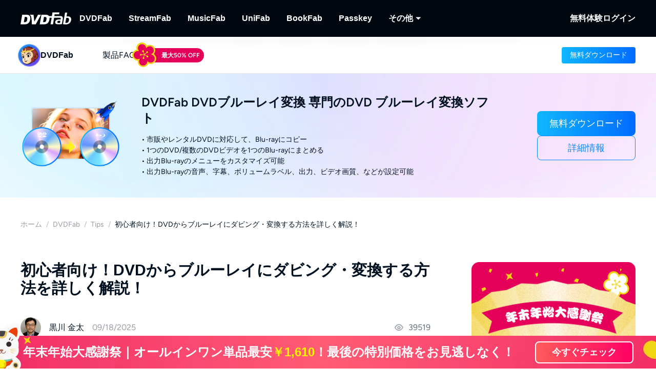

--- FILE ---
content_type: text/html;charset=utf-8
request_url: https://dvdfab.org/tips/copy-dvds-to-blu-ray.htm
body_size: 55421
content:
<!DOCTYPE html><html  lang="ja" class="lang-ja"><head><meta charset="utf-8">
<meta name="viewport" content="width=device-width, initial-scale=1">
<title>初心者向け！DVDからブルーレイにダビング・変換する方法を詳しく解説！</title>
<link rel="preload" as="image" href="https://images.dvdfab.cn/media/DVD_to_Blu_ray_Converter_2x_316799794e.png/public" fetchpriority="high" data-sort="0">
<link rel="preload" as="image" href="https://images.dvdfab.cn/media/banner_bg_260_2x_nuj2j6.png/public" fetchpriority="high" data-sort="0">
<link rel="preload" as="image" href="https://r4.dvdfab.cn/upload/tips/ja/copy-dvds-to-blu-ray-nTHk.jpg" fetchpriority="high">
<link rel="preload" as="image" href="https://images.dvdfab.cn/media/ja_4kv093.png/public" fetchpriority="high">
<script src="https://challenges.cloudflare.com/turnstile/v0/api.js" async></script>
<link rel="stylesheet" href="https://r1.dvdfab.cn/fonts/cn/iconfont/single_251231.css">
<link rel="stylesheet" href="https://r1.dvdfab.cn/dist/202601/_nuxt3/entry.CCewGwNm.css" crossorigin>
<link rel="stylesheet" href="https://r1.dvdfab.cn/dist/202601/_nuxt3/default.FViS53YE.css" crossorigin>
<link rel="stylesheet" href="https://r1.dvdfab.cn/dist/202601/_nuxt3/MacDownloadDialog.BOVOcLfk.css" crossorigin>
<link rel="stylesheet" href="https://r1.dvdfab.cn/dist/202601/_nuxt3/Index.Cces2FEm.css" crossorigin>
<link rel="stylesheet" href="https://r1.dvdfab.cn/dist/202601/_nuxt3/Index.Baudfb3t.css" crossorigin>
<link rel="stylesheet" href="https://r1.dvdfab.cn/dist/202601/_nuxt3/Buy.65A6CXfL.css" crossorigin>
<link rel="stylesheet" href="https://r1.dvdfab.cn/dist/202601/_nuxt3/Process.mBQtXlJL.css" crossorigin>
<link rel="stylesheet" href="https://r1.dvdfab.cn/dist/202601/_nuxt3/Check.Cwgv3MLO.css" crossorigin>
<link rel="stylesheet" href="https://r1.dvdfab.cn/dist/202601/_nuxt3/ProPriceChangeNotice.DKR7DtMv.css" crossorigin>
<link rel="stylesheet" href="https://r1.dvdfab.cn/dist/202601/_nuxt3/SubDlg.Br3AaDhD.css" crossorigin>
<link rel="stylesheet" href="https://r1.dvdfab.cn/dist/202601/_nuxt3/el-input.uw2Q-UTh.css" crossorigin>
<link rel="stylesheet" href="https://r1.dvdfab.cn/dist/202601/_nuxt3/CheckMyCombo.CKM9wf6S.css" crossorigin>
<link rel="stylesheet" href="https://r1.dvdfab.cn/dist/202601/_nuxt3/Index.B_kFFDzX.css" crossorigin>
<link rel="stylesheet" href="https://r1.dvdfab.cn/dist/202601/_nuxt3/message.B9y2ClhR.css" crossorigin>
<link rel="stylesheet" href="https://r1.dvdfab.cn/dist/202601/_nuxt3/index.BMovfsam.css" crossorigin>
<link rel="stylesheet" href="https://r1.dvdfab.cn/dist/202601/_nuxt3/Breadcrumb.Ba3ugFFT.css" crossorigin>
<link rel="stylesheet" href="https://r1.dvdfab.cn/dist/202601/_nuxt3/Profile.MbBUUChO.css" crossorigin>
<link rel="stylesheet" href="https://r1.dvdfab.cn/dist/202601/_nuxt3/SocialIcons.DYX47o_Y.css" crossorigin>
<link rel="stylesheet" href="https://r1.dvdfab.cn/dist/202601/_nuxt3/ThumbUp.C6FddHnw.css" crossorigin>
<link rel="stylesheet" href="https://r1.dvdfab.cn/dist/202601/_nuxt3/el-form-item.Bs6UI5VS.css" crossorigin>
<link rel="stylesheet" href="https://r1.dvdfab.cn/dist/202601/_nuxt3/HArticleProList.BF85LHRd.css" crossorigin>
<link rel="stylesheet" href="https://r1.dvdfab.cn/dist/202601/_nuxt3/ProItem.DLN3IoMW.css" crossorigin>
<link rel="stylesheet" href="https://r1.dvdfab.cn/dist/202601/_nuxt3/index.C9k3KRVp.css" crossorigin>
<link rel="stylesheet" href="https://r1.dvdfab.cn/dist/202601/_nuxt3/Index.Bwiypfbl.css" crossorigin>
<link rel="stylesheet" href="https://r1.dvdfab.cn/dist/202601/_nuxt3/ArticlesCard.BNJZl-pb.css" crossorigin>
<link rel="stylesheet" href="https://r1.dvdfab.cn/dist/202601/_nuxt3/index.CqDAt6nr.css" crossorigin>
<link rel="stylesheet" href="https://r1.dvdfab.cn/dist/202601/_nuxt3/el-overlay.CFKKsM3h.css" crossorigin>
<link rel="modulepreload" as="script" crossorigin href="https://r1.dvdfab.cn/dist/202601/_nuxt3/pIa3dQIP.js">
<link rel="modulepreload" as="script" crossorigin href="https://r1.dvdfab.cn/dist/202601/_nuxt3/BgB0dxHs.js">
<link rel="modulepreload" as="script" crossorigin href="https://r1.dvdfab.cn/dist/202601/_nuxt3/TDTC9zuC.js">
<link rel="modulepreload" as="script" crossorigin href="https://r1.dvdfab.cn/dist/202601/_nuxt3/BhwOlE2D.js">
<link rel="modulepreload" as="script" crossorigin href="https://r1.dvdfab.cn/dist/202601/_nuxt3/BYwY2ssH.js">
<link rel="modulepreload" as="script" crossorigin href="https://r1.dvdfab.cn/dist/202601/_nuxt3/CAyGvDV_.js">
<link rel="modulepreload" as="script" crossorigin href="https://r1.dvdfab.cn/dist/202601/_nuxt3/CpFItNMO.js">
<link rel="modulepreload" as="script" crossorigin href="https://r1.dvdfab.cn/dist/202601/_nuxt3/6-OBF78u.js">
<link rel="modulepreload" as="script" crossorigin href="https://r1.dvdfab.cn/dist/202601/_nuxt3/CSGBStEV.js">
<link rel="modulepreload" as="script" crossorigin href="https://r1.dvdfab.cn/dist/202601/_nuxt3/DgwQWttD.js">
<link rel="modulepreload" as="script" crossorigin href="https://r1.dvdfab.cn/dist/202601/_nuxt3/Bs7Aqj7S.js">
<link rel="modulepreload" as="script" crossorigin href="https://r1.dvdfab.cn/dist/202601/_nuxt3/C0WQYPK5.js">
<link rel="modulepreload" as="script" crossorigin href="https://r1.dvdfab.cn/dist/202601/_nuxt3/y_FYBWyq.js">
<link rel="modulepreload" as="script" crossorigin href="https://r1.dvdfab.cn/dist/202601/_nuxt3/DIhyatbU.js">
<link rel="modulepreload" as="script" crossorigin href="https://r1.dvdfab.cn/dist/202601/_nuxt3/DaSTeC-W.js">
<link rel="modulepreload" as="script" crossorigin href="https://r1.dvdfab.cn/dist/202601/_nuxt3/BGjJWYaM.js">
<link rel="modulepreload" as="script" crossorigin href="https://r1.dvdfab.cn/dist/202601/_nuxt3/Dloxhxjm.js">
<link rel="modulepreload" as="script" crossorigin href="https://r1.dvdfab.cn/dist/202601/_nuxt3/DOMoSawS.js">
<link rel="modulepreload" as="script" crossorigin href="https://r1.dvdfab.cn/dist/202601/_nuxt3/DUmgM3YZ.js">
<link rel="modulepreload" as="script" crossorigin href="https://r1.dvdfab.cn/dist/202601/_nuxt3/t-B74CMq.js">
<link rel="modulepreload" as="script" crossorigin href="https://r1.dvdfab.cn/dist/202601/_nuxt3/RcoC8pbK.js">
<link rel="modulepreload" as="script" crossorigin href="https://r1.dvdfab.cn/dist/202601/_nuxt3/CG3edQaL.js">
<link rel="modulepreload" as="script" crossorigin href="https://r1.dvdfab.cn/dist/202601/_nuxt3/B8ku70PQ.js">
<link rel="modulepreload" as="script" crossorigin href="https://r1.dvdfab.cn/dist/202601/_nuxt3/DcWPj2hi.js">
<link rel="modulepreload" as="script" crossorigin href="https://r1.dvdfab.cn/dist/202601/_nuxt3/Cx6P4QvN.js">
<link rel="modulepreload" as="script" crossorigin href="https://r1.dvdfab.cn/dist/202601/_nuxt3/BHhYgddn.js">
<link rel="modulepreload" as="script" crossorigin href="https://r1.dvdfab.cn/dist/202601/_nuxt3/TsC53zoY.js">
<link rel="modulepreload" as="script" crossorigin href="https://r1.dvdfab.cn/dist/202601/_nuxt3/KZlYBpMx.js">
<link rel="modulepreload" as="script" crossorigin href="https://r1.dvdfab.cn/dist/202601/_nuxt3/ufXRgRlR.js">
<link rel="modulepreload" as="script" crossorigin href="https://r1.dvdfab.cn/dist/202601/_nuxt3/grpBVL5O.js">
<link rel="modulepreload" as="script" crossorigin href="https://r1.dvdfab.cn/dist/202601/_nuxt3/Og7Qx1qW.js">
<link rel="modulepreload" as="script" crossorigin href="https://r1.dvdfab.cn/dist/202601/_nuxt3/DJMBsW0H.js">
<link rel="modulepreload" as="script" crossorigin href="https://r1.dvdfab.cn/dist/202601/_nuxt3/DEgDhlQ8.js">
<link rel="modulepreload" as="script" crossorigin href="https://r1.dvdfab.cn/dist/202601/_nuxt3/GPBO6eqZ.js">
<link rel="modulepreload" as="script" crossorigin href="https://r1.dvdfab.cn/dist/202601/_nuxt3/CE_HBSf6.js">
<link rel="modulepreload" as="script" crossorigin href="https://r1.dvdfab.cn/dist/202601/_nuxt3/CWjfueea.js">
<link rel="modulepreload" as="script" crossorigin href="https://r1.dvdfab.cn/dist/202601/_nuxt3/BgT3KdZp.js">
<link rel="modulepreload" as="script" crossorigin href="https://r1.dvdfab.cn/dist/202601/_nuxt3/Buib5gNg.js">
<link rel="modulepreload" as="script" crossorigin href="https://r1.dvdfab.cn/dist/202601/_nuxt3/DGh9_mv5.js">
<link rel="modulepreload" as="script" crossorigin href="https://r1.dvdfab.cn/dist/202601/_nuxt3/CHrephNT.js">
<link rel="modulepreload" as="script" crossorigin href="https://r1.dvdfab.cn/dist/202601/_nuxt3/BAjZyYl0.js">
<link rel="modulepreload" as="script" crossorigin href="https://r1.dvdfab.cn/dist/202601/_nuxt3/Db2Yajy-.js">
<link rel="modulepreload" as="script" crossorigin href="https://r1.dvdfab.cn/dist/202601/_nuxt3/cAbFUSPZ.js">
<link rel="modulepreload" as="script" crossorigin href="https://r1.dvdfab.cn/dist/202601/_nuxt3/C_W8QaAy.js">
<link rel="modulepreload" as="script" crossorigin href="https://r1.dvdfab.cn/dist/202601/_nuxt3/CvprEZ6v.js">
<link rel="modulepreload" as="script" crossorigin href="https://r1.dvdfab.cn/dist/202601/_nuxt3/BJr8LTeO.js">
<link rel="modulepreload" as="script" crossorigin href="https://r1.dvdfab.cn/dist/202601/_nuxt3/b2DRo2cG.js">
<link rel="modulepreload" as="script" crossorigin href="https://r1.dvdfab.cn/dist/202601/_nuxt3/Ct0rZWFd.js">
<link rel="modulepreload" as="script" crossorigin href="https://r1.dvdfab.cn/dist/202601/_nuxt3/DTY07ewJ.js">
<link rel="modulepreload" as="script" crossorigin href="https://r1.dvdfab.cn/dist/202601/_nuxt3/DaQlPRWm.js">
<link rel="modulepreload" as="script" crossorigin href="https://r1.dvdfab.cn/dist/202601/_nuxt3/Cfjmj9EY.js">
<link rel="modulepreload" as="script" crossorigin href="https://r1.dvdfab.cn/dist/202601/_nuxt3/BXrB2J6Q.js">
<link rel="modulepreload" as="script" crossorigin href="https://r1.dvdfab.cn/dist/202601/_nuxt3/PB4OMIOD.js">
<link rel="preload" as="fetch" fetchpriority="low" crossorigin="anonymous" href="https://r1.dvdfab.cn/dist/202601/_nuxt3/builds/meta/8dee1647-aa94-4c63-8c96-e34e10a57364.json">
<link rel="dns-prefetch" href="//at.alicdn.com">
<link rel="dns-prefetch" href="//r1.dvdfab.cn">
<link rel="dns-prefetch" href="//r2.dvdfab.cn">
<link rel="dns-prefetch" href="//r3.dvdfab.cn">
<link rel="dns-prefetch" href="//r4.dvdfab.cn">
<link rel="dns-prefetch" href="//r5.dvdfab.cn">
<link rel="dns-prefetch" href="//r6.dvdfab.cn">
<link rel="dns-prefetch" href="//fonts.gstatic.com">
<link rel="dns-prefetch" href="//www.googletagmanager.com">
<link rel="dns-prefetch" href="//static.cloudflareinsights.com">
<link rel="prefetch" as="script" crossorigin href="https://r1.dvdfab.cn/dist/202601/_nuxt3/CA77FMhV.js">
<link rel="prefetch" as="script" crossorigin href="https://r1.dvdfab.cn/dist/202601/_nuxt3/D7KkUsWj.js">
<link rel="prefetch" as="script" crossorigin href="https://r1.dvdfab.cn/dist/202601/_nuxt3/BlkpyDwd.js">
<link rel="prefetch" as="script" crossorigin href="https://r1.dvdfab.cn/dist/202601/_nuxt3/qMr5HVKd.js">
<link rel="prefetch" as="script" crossorigin href="https://r1.dvdfab.cn/dist/202601/_nuxt3/BWNbVCwG.js">
<link rel="prefetch" as="script" crossorigin href="https://r1.dvdfab.cn/dist/202601/_nuxt3/CP8N_Bmc.js">
<link rel="prefetch" as="script" crossorigin href="https://r1.dvdfab.cn/dist/202601/_nuxt3/DyH81g_v.js">
<meta http-equiv="x-dns-prefetch-control" content="on">
<meta name="referrer" content="no-referrer-when-downgrade">
<link rel="icon" type="image/x-icon" href="/favicon.ico">
<link rel="apple-touch-icon" href="https://r1.dvdfab.cn/images/apple-touch-icon-180x180.png">
<link rel="canonical" href="https://dvdfab.org/tips/copy-dvds-to-blu-ray.htm">
<meta name="description" content="DVDからブルーレイにダビング・変換する方法を初心者向けに解説！必要なソフト「DVDFab DVD ブルーレイ 変換」およびその操作手順を詳しく紹介します。高画質で映像を保存したい方はぜひチェック！">
<meta property="og:site_name" content="DVDFab">
<meta property="og:image" content="https://r4.dvdfab.cn/upload/tips/ja/copy-dvds-to-blu-ray-nTHk.jpg">
<meta property="og:image:width" content="700">
<meta property="og:image:height" content="393">
<meta property="og:type" content="article">
<meta property="og:title" content="初心者向け！DVDからブルーレイにダビング・変換する方法を詳しく解説！">
<meta property="og:url" content="https://dvdfab.org/tips/copy-dvds-to-blu-ray.htm">
<meta property="og:description" content="DVDからブルーレイにダビング・変換する方法を初心者向けに解説！必要なソフト「DVDFab DVD ブルーレイ 変換」およびその操作手順を詳しく紹介します。高画質で映像を保存したい方はぜひチェック！">
<script type="application/ld+json">{"@context":"https://schema.org","@graph":[{"@type":"Article","mainEntityOfPage":"https://dvdfab.org/tips/copy-dvds-to-blu-ray.htm","@id":"https://dvdfab.org/tips/copy-dvds-to-blu-ray.htm","headline":"初心者向け！DVDからブルーレイにダビング・変換する方法を詳しく解説！","author":{"@type":"Person","@id":"https://dvdfab.org/author/kinkin.htm#author","name":"KinKin","url":"https://dvdfab.org/author/kinkin.htm"},"description":"DVDからブルーレイにダビング・変換する方法を初心者向けに解説！必要なソフト「DVDFab DVD ブルーレイ 変換」およびその操作手順を詳しく紹介します。高画質で映像を保存したい方はぜひチェック！","dateModified":"2025-09-18T23:44:34+08:00","datePublished":"2021-08-03T06:42:30+08:00","publisher":{"@type":"Organization","name":"Fengtao Software","@id":"https://dvdfab.org/about.htm#organization","logo":{"@type":"ImageObject","url":"https://images.dvdfab.cn/media/dvdfab_2.0_200_lhgwim.png/public","height":200,"width":200}},"image":{"@type":"ImageObject","url":"https://r4.dvdfab.cn/upload/tips/ja/copy-dvds-to-blu-ray-nTHk.jpg","height":1200,"width":1200}},{"@type":"BreadcrumbList","itemListElement":[{"@type":"ListItem","position":1,"name":"ホーム","item":"https://dvdfab.org/"},{"@type":"ListItem","position":2,"name":"DVDFab","item":"https://dvdfab.org/resource/dvdfab.htm"},{"@type":"ListItem","position":3,"name":"Tips","item":"https://dvdfab.org/resource/tips.htm"},{"@type":"ListItem","position":4,"name":"初心者向け！DVDからブルーレイにダビング・変換する方法を詳しく解説！","item":"https://dvdfab.org/tips/copy-dvds-to-blu-ray.htm"}]}]}</script>
<script type="module" src="https://r1.dvdfab.cn/dist/202601/_nuxt3/pIa3dQIP.js" crossorigin></script>
<script src="https://www.googletagmanager.com/gtag/js?id=UA-2570030-6" async></script>
<script> window.dataLayer = window.dataLayer || [];
      function gtag(){dataLayer.push(arguments);}
      gtag('js', new Date());
      gtag('config', 'UA-2570030-6');
      gtag('config', 'AW-663387220');</script><meta name="sentry-trace" content="08951f8fb8b3a1bbde05eedc1ef3e0f0-a284ca046de0a7a4-1"/>
<meta name="baggage" content="sentry-environment=production,sentry-release=dvdfab_new_online%401.0.0,sentry-public_key=6f7b8a45cce0ff8e759de5cd6e2699f9,sentry-trace_id=08951f8fb8b3a1bbde05eedc1ef3e0f0,sentry-transaction=GET%20%2Ftips%2F%3Aid().htm,sentry-sampled=true"/></head><body ><div id="__ref__" data-ref="" style="display: none"></div><!--teleport start anchor--><!----><!--teleport anchor--><div id="__nuxt"><div class="layout-default theme-dvdfab" data-has-subnav="has-subnav" data-glob-promotion-name="dvdfab" data-glob-promotion-cookie-suffix="default" data-glob-article-page="1" data-v-bffea7f8><span data-v-bffea7f8></span><!--[--><!----><header aria-label="Header" class="pc-nav-container" style="--v058c21a1:initial;--v9b3e7b44:28px;--v093f9233:initial;--e350c18a:#fff;--v3bc78651:12px;--v114df308:-24px;--v739ceec2:-15px;--v18b1d71f:#fff;--v7c073afe:-18px;--v6a58f2dc:-4px;"><!--[--><nav id="NavBar" aria-label="Primary Navigation" class="NavBar-wrapper top-0 left-0 w-full z-99" data-v-38087b25><div class="navbar-box-wrapper main-nav-pc" data-v-38087b25><div class="container" data-v-38087b25 data-v-889100c1><!--[--><div class="navbar-box flex-between w-full" data-v-38087b25><div class="navbar-left flex items-center" data-v-38087b25><a href="https://dvdfab.org" class="navbar-logo font-size-0" data-v-38087b25><i class="dvdfab_main_nav_logo" data-v-38087b25></i></a><ul class="navbar-menu flex-between" data-v-38087b25><!--[--><!--[--><li class="nav-item pro-menu-item j-nav-item-more-li" data-v-38087b25><a href="https://dvdfab.org/all-in-one.htm" class="j_nav_item font-bold" data-v-38087b25>DVDFab</a><div id="pcSelectBox_0" class="pc-select-box" data-v-38087b25><div id="pcSelect_0" class="pc-select" data-v-38087b25 data-v-f6e6728b><!--[--><a class="pc-select-div" href="https://dvdfab.org/all-in-one.htm" data-v-f6e6728b><img onerror="this.setAttribute(&#39;data-error&#39;, 1)" width="44" height="44" alt="DVDFab" loading="lazy" data-nuxt-img srcset="https://images.dvdfab.cn/media/DVDFab_120_7z6pgv.png/public 1x" imgpreload="false" data-v-f6e6728b src="https://images.dvdfab.cn/media/DVDFab_120_7z6pgv.png/public"><div data-v-f6e6728b><div class="font-700 pro-name" data-v-f6e6728b>DVDFab</div><div class="my-desc-p" data-v-f6e6728b><p>完全なDVD/ブルーレイ/UHDソリューション.</p></div></div></a><!--]--></div></div></li><!--]--><!--[--><li class="nav-item pro-menu-item j-nav-item-more-li" data-v-38087b25><a href="https://streamfab.dvdfab.org/downloader.htm" class="j_nav_item font-bold" data-v-38087b25>StreamFab</a><div id="pcSelectBox_1" class="pc-select-box" data-v-38087b25><div id="pcSelect_1" class="pc-select" data-v-38087b25 data-v-f6e6728b><!--[--><a class="pc-select-div" href="https://streamfab.dvdfab.org/downloader.htm" data-v-f6e6728b><img onerror="this.setAttribute(&#39;data-error&#39;, 1)" width="44" height="44" alt="StreamFab" loading="lazy" data-nuxt-img srcset="https://images.dvdfab.cn/media/StreamFab_120_dyjdmc.png/public 1x" imgpreload="false" data-v-f6e6728b src="https://images.dvdfab.cn/media/StreamFab_120_dyjdmc.png/public"><div data-v-f6e6728b><div class="font-700 pro-name" data-v-f6e6728b>StreamFab</div><div class="my-desc-p" data-v-f6e6728b><p>ストリーミング動画をダウンロードする.</p></div></div></a><!--]--></div></div></li><!--]--><!--[--><li class="nav-item pro-menu-item j-nav-item-more-li" data-v-38087b25><a href="https://musicfab.dvdfab.org" class="j_nav_item font-bold" data-v-38087b25>MusicFab</a><div id="pcSelectBox_2" class="pc-select-box" data-v-38087b25><div id="pcSelect_2" class="pc-select" data-v-38087b25 data-v-f6e6728b><!--[--><a class="pc-select-div" href="https://musicfab.dvdfab.org" data-v-f6e6728b><img onerror="this.setAttribute(&#39;data-error&#39;, 1)" width="44" height="44" alt="MusicFab" loading="lazy" data-nuxt-img srcset="https://images.dvdfab.cn/media/MusicFab_120_xti4mf.png/public 1x" imgpreload="false" data-v-f6e6728b src="https://images.dvdfab.cn/media/MusicFab_120_xti4mf.png/public"><div data-v-f6e6728b><div class="font-700 pro-name" data-v-f6e6728b>MusicFab</div><div class="my-desc-p" data-v-f6e6728b><p>ストリーミング音楽をダウンロードする.</p></div></div></a><!--]--></div></div></li><!--]--><!--[--><li class="nav-item pro-menu-item j-nav-item-more-li" data-v-38087b25><a href="https://dvdfab.org/unifab-ai.htm" class="j_nav_item font-bold" data-v-38087b25>UniFab</a><div id="pcSelectBox_3" class="pc-select-box" data-v-38087b25><div id="pcSelect_3" class="pc-select" data-v-38087b25 data-v-f6e6728b><!--[--><a class="pc-select-div" href="https://dvdfab.org/unifab-ai.htm" data-v-f6e6728b><img onerror="this.setAttribute(&#39;data-error&#39;, 1)" width="44" height="44" alt="UniFab" loading="lazy" data-nuxt-img srcset="https://images.dvdfab.cn/media/unifab_120_q6lfzz.png/public 1x" imgpreload="false" data-v-f6e6728b src="https://images.dvdfab.cn/media/unifab_120_q6lfzz.png/public"><div data-v-f6e6728b><div class="font-700 pro-name" data-v-f6e6728b>UniFab</div><div class="my-desc-p" data-v-f6e6728b><p>AI搭載した動画・音声の品質向上ツール.</p></div></div></a><!--]--></div></div></li><!--]--><!--[--><li class="nav-item pro-menu-item j-nav-item-more-li" data-v-38087b25><a href="https://dvdfab.org/kindle-converter.htm" class="j_nav_item font-bold" data-v-38087b25>BookFab</a><div id="pcSelectBox_4" class="pc-select-box" data-v-38087b25><div id="pcSelect_4" class="pc-select" data-v-38087b25 data-v-f6e6728b><!--[--><a class="pc-select-div" href="https://dvdfab.org/kindle-converter.htm" data-v-f6e6728b><img onerror="this.setAttribute(&#39;data-error&#39;, 1)" width="44" height="44" alt="BookFab" loading="lazy" data-nuxt-img srcset="https://images.dvdfab.cn/media/BookFab_120_om15vl.png/public 1x" imgpreload="false" data-v-f6e6728b src="https://images.dvdfab.cn/media/BookFab_120_om15vl.png/public"><div data-v-f6e6728b><div class="font-700 pro-name" data-v-f6e6728b>BookFab</div><div class="my-desc-p" data-v-f6e6728b><p>電子書籍変換＆オーディオブック作成。</p></div></div></a><!--]--></div></div></li><!--]--><!--[--><li class="nav-item pro-menu-item j-nav-item-more-li" data-v-38087b25><a href="https://dvdfab.org/passkey.htm" class="j_nav_item font-bold" data-v-38087b25>Passkey</a><div id="pcSelectBox_5" class="pc-select-box" data-v-38087b25><div id="pcSelect_5" class="pc-select" data-v-38087b25 data-v-f6e6728b><!--[--><a class="pc-select-div" href="https://dvdfab.org/passkey.htm" data-v-f6e6728b><img onerror="this.setAttribute(&#39;data-error&#39;, 1)" width="44" height="44" alt="Passkey" loading="lazy" data-nuxt-img srcset="https://images.dvdfab.cn/media/passkey_120_gjdkht.png/public 1x" imgpreload="false" data-v-f6e6728b src="https://images.dvdfab.cn/media/passkey_120_gjdkht.png/public"><div data-v-f6e6728b><div class="font-700 pro-name" data-v-f6e6728b>Passkey</div><div class="my-desc-p" data-v-f6e6728b><p>DVD/ブルーレイ/UHDディスクを復号化する.</p></div></div></a><!--]--></div></div></li><!--]--><!--[--><li class="nav-item pro-menu-item j-nav-item-more-li" data-v-38087b25><div class="j_nav_item font-bold j_nav_item_more" data-v-38087b25><span data-v-38087b25>その他</span><i class="iconfont-sg icon-arrow_caret_down" data-v-38087b25></i><i class="iconfont-sg icon-arrow_caret_up" data-v-38087b25></i></div><div id="pcSelectBox_6" class="pc-select-box" data-v-38087b25><div id="pcSelect_6" class="pc-select" data-v-38087b25 data-v-f6e6728b><!--[--><a class="pc-select-div" href="https://playerfab.dvdfab.org" data-v-f6e6728b><img onerror="this.setAttribute(&#39;data-error&#39;, 1)" width="44" height="44" alt="PlayerFab" loading="lazy" data-nuxt-img srcset="https://images.dvdfab.cn/media/PlayerFab_120_3qu0dc.png/public 1x" imgpreload="false" data-v-f6e6728b src="https://images.dvdfab.cn/media/PlayerFab_120_3qu0dc.png/public"><div data-v-f6e6728b><div class="font-700 pro-name" data-v-f6e6728b>PlayerFab</div><div class="my-desc-p" data-v-f6e6728b><p>ディスクとローカル/ストリーミング動画を再生する。</p></div></div></a><a class="pc-select-div" href="https://recordfab.dvdfab.org" data-v-f6e6728b><img onerror="this.setAttribute(&#39;data-error&#39;, 1)" width="44" height="44" alt="RecordFab" loading="lazy" data-nuxt-img srcset="https://images.dvdfab.cn/media/RecordFab_120_9bhmfh.png/public 1x" imgpreload="false" data-v-f6e6728b src="https://images.dvdfab.cn/media/RecordFab_120_9bhmfh.png/public"><div data-v-f6e6728b><div class="font-700 pro-name" data-v-f6e6728b>RecordFab</div><div class="my-desc-p" data-v-f6e6728b><p>ストリーミング動画を画面録画する.</p></div></div></a><!--]--></div></div></li><!--]--><!--]--></ul><div data-v-38087b25><div class="el-skeleton is-animated dark flex-center dark flex-center" data-v-38087b25><!--[--><!--[--><!--[--><div class="el-skeleton__item el-skeleton__h3 w150! h45!" data-v-38087b25><!--v-if--></div><!--]--><!--]--><!--]--></div></div></div><div class="navbar-right flex items-center" data-v-38087b25><div class="nav-item nav-item-download" data-v-38087b25><a href="https://dvdfab.org/download.htm" class="nav-right-a font-bold" data-v-38087b25>無料体験</a></div><div class="nav-item member-box nav-right-a" data-v-38087b25><div data-v-38087b25><div class="el-skeleton is-animated dark dark" style="line-height:0;" data-v-38087b25><!--[--><!--[--><!--[--><div class="el-skeleton__item el-skeleton__h3 w100! h45!" data-v-38087b25><!--v-if--></div><!--]--><!--]--><!--]--></div></div><span class="no-login" style="display:none;" data-v-38087b25><a class="font-bold btn login" href="https://dvdfab.org/login.htm" data-v-38087b25><span class="login-text font-s-normal" data-v-38087b25>ログイン</span></a></span><!----></div></div></div><!--]--></div></div></nav><nav id="proNavBarSed" aria-label="Secondary Navigation" class="pronavBar-wrapper sub-pc-nav" os="mac" createdat="2025-01-16T08:56:01.688Z" updatedat="2026-01-08T09:40:35.396Z" publishedat="2026-01-08T09:40:35.559Z" locale="ja" data-v-38087b25 data-v-51424c43><div class="theme-dvdfab sec-nav-bar" data-v-51424c43><div class="container" data-v-51424c43 data-v-889100c1><!--[--><div class="dvdfab pronavBar-box" flex-between py-25 data-v-51424c43><div class="pronavBar-left" data-v-51424c43><div class="pronavBar-left-box" data-v-51424c43><a href="/" class="my-navbar-logo" data-v-51424c43><img onerror="this.setAttribute(&#39;data-error&#39;, 1)" width="32" height="32" alt="DVDFab" loading="eager" data-nuxt-img srcset="https://images.dvdfab.cn/media/DVDFab_120_7z6pgv.png/public 1x" imgpreload="false" data-v-51424c43 src="https://images.dvdfab.cn/media/DVDFab_120_7z6pgv.png/public"><span class="font-700 logo-title" data-v-51424c43>DVDFab</span></a></div><ul class="pronavBar-menu-list" flex items-center gap32 data-v-51424c43><!--[--><!--[--><li class="pronavBar-menu-item title7" data-v-51424c43><!--[--><span class="pronavBar-menu-link" data-v-51424c43>製品</span><!----><!--]--><!----></li><!--]--><!--[--><li class="pronavBar-menu-item title7 active_faqs" data-v-51424c43><!--[--><a class="pronavBar-menu-link" href="/support/dvdfab.htm" target="_self" data-v-51424c43>FAQs</a><!--]--><!----></li><!--]--><!--[--><li class="pronavBar-menu-item title7" data-v-51424c43><!--[--><!--[--><span data-v-51424c43></span><!--]--><!--]--><!----></li><!--]--><!--]--></ul></div><div class="pronavBar-right" flex justify-end data-v-51424c43><div class="pronavBar-btn-box" flex items-center gap10 data-v-51424c43><!--[--><!--[--><a class="my-btn my-btn__small my-btn__primary" href="https://www.dvdfab.cn/mlink/download.php" target="_self" role="button" aria-label="Download Link" data-my-btn-type="download" showicon="false" clienttype os="mac" slug data-vars-dpid="1712" data-warden-ck-parm="eyJwaWRzIjpbMTcxMl0sImV2ZW50X2NhdGVnb3J5IjoibmF2IiwiZXZlbnRfbGFiZWwiOiJkb3dubG9hZCIsImV2ZW50X3ZhbHVlIjoiZG93bmxvYWQiLCJldmVudF90YXJnZXQiOnsicG9zaXRpb24iOiJkdmRmYWJfbmF2X2hlYWRlciJ9fQ==" data-v-51424c43 data-v-216642ac data-seo-id="seo-link-0"><div class="my-btn-wrapper" data-v-216642ac><!----><!--[--><!----><div class="my-btn__text-wrapper" data-v-216642ac><div class="my-btn__text" data-v-216642ac><span data-v-216642ac>無料ダウンロード</span><!----></div><!----></div><!----><!--]--></div></a><!--]--><!--]--></div></div></div><!--]--></div></div><div class="pc-nav-menu" style="display:none;" data-v-51424c43><!----></div></nav><!--]--></header><!--]--><!--[--><div><div data-vars-rpid="806" data-warden-g-parm="eyJhcnRpY2xlX2luZm8iOnsibGV2ZWwiOiJzLWFjY3VyYXRlIn0sInJlbGF0ZWRfcHJvZHVjdCI6IjgwNiJ9" class="resource-wrap" data-v-781b2ccc><div role="region" class="section size-mini art-top-banner top-banner" data-v-781b2ccc data-v-3f3cbb37 style="--e70e8bd6:url(https://images.dvdfab.cn/media/banner_bg_260_2x_nuj2j6.png/public) no-repeat center top;" data-v-d1e0284a><!--[--><div class="container position-relative" data-v-3f3cbb37 data-v-889100c1><!--[--><div class="ptb-top flex flex-items-center flex-justify-center" data-v-3f3cbb37><div class="ptb-image flex-center" data-v-3f3cbb37><img onerror="this.setAttribute(&#39;data-error&#39;, 1)" width="480" height="320" alt="DVDFab DVD ブルーレイ 変換 for Mac" data-nuxt-img srcset="https://images.dvdfab.cn/media/DVD_to_Blu_ray_Converter_2x_316799794e.png/public 1x" imgpreload="false" class="my-banner-img" data-v-3f3cbb37 src="https://images.dvdfab.cn/media/DVD_to_Blu_ray_Converter_2x_316799794e.png/public"></div><!----><div class="ptb-content ml-10a mr-20a" data-v-3f3cbb37><div class="ptb-title title5 font-600 mb-4a" data-v-3f3cbb37><span data-v-3f3cbb37>DVDFab DVDブルーレイ変換    専門のDVD ブルーレイ変換ソフト</span></div><!--[--><!--]--><div class="ptb-desc" data-v-3f3cbb37><ul><li class="color-white">• 市販やレンタルDVDに対応して、Blu-rayにコピー</li><li class="color-white">• 1つのDVD/複数のDVDビデオを1つのBlu-rayにまとめる</li><li class="color-white">• 出力Blu-rayのメニューをカスタマイズ可能</li><li class="color-white">• 出力Blu-rayの音声、字幕、ボリュームラベル、出力、ビデオ画質、などが設定可能</li></ul></div></div><div class="btn-group flex" data-v-3f3cbb37><!--[--><div class="btn-item" data-v-3f3cbb37><a class="my-btn my-btn__normal my-btn__primary" target="_blank" rel="noopener" href="https://www.dvdfab-download.com?downloadUrl=https://www.dvdfab.cn/mlink/download.php" target="_self" role="button" aria-label="Download Link" data-my-btn-type="download" showicon="false" clienttype os="win" slug data-warden-ck-parm="eyJldmVudF92YWx1ZSI6InJlc291cmNlIiwiZXZlbnRfbGFiZWwiOiJiYW5uZXIiLCJwaWRzIjpbMTgwNl19" data-v-3f3cbb37 data-v-216642ac data-seo-id="seo-link-1"><div class="my-btn-wrapper" data-v-216642ac><!----><!--[--><!----><div class="my-btn__text-wrapper" data-v-216642ac><div class="my-btn__text" data-v-216642ac><span data-v-216642ac>無料ダウンロード</span><!----></div><!----></div><!----><!--]--></div></a></div><div class="btn-item" data-v-3f3cbb37><a class="my-btn my-btn__normal my-btn__ghost btn-learmore" href="/dvd-to-blu-ray-converter.htm" target="_self" role="button" showicon="false" slug data-v-3f3cbb37 data-v-216642ac><div class="my-btn-wrapper" data-v-216642ac><!----><!--[--><!----><div class="my-btn__text-wrapper" data-v-216642ac><div class="my-btn__text" data-v-216642ac><span data-v-216642ac>詳細情報</span><!----></div><!----></div><!----><!--]--></div></a></div><!--]--></div></div><!--[--><!--]--><!--]--></div><!--]--></div><section class="article-content pt-10a" data-v-781b2ccc><div class="container article-container" data-v-781b2ccc data-v-889100c1><!--[--><div class="article-left" data-v-781b2ccc><div class="article-left-top" data-v-781b2ccc><div class="article-content-2" data-v-781b2ccc data-v-8f0a52b2><div class="breadcrumb-wrapper has-bg-color size-normal" bgclass="bg-playerfab" data-v-8f0a52b2 data-v-ef2a3584><ul class="breadcrumb-list" data-v-ef2a3584><!--[--><!--[--><li class="breadcrumb-item" data-v-ef2a3584><!----><a class="link op-40" href="/" data-v-ef2a3584>ホーム</a></li><!--]--><!--[--><li class="breadcrumb-item" data-v-ef2a3584><span class="split" data-v-ef2a3584>/</span><a class="link op-40" href="/resource/dvdfab.htm" data-v-ef2a3584>DVDFab</a></li><!--]--><!--[--><li class="breadcrumb-item" data-v-ef2a3584><span class="split" data-v-ef2a3584>/</span><a class="link op-40" href="/resource/tips.htm" data-v-ef2a3584>Tips</a></li><!--]--><!--[--><li class="active breadcrumb-item" data-v-ef2a3584><span class="split" data-v-ef2a3584>/</span><span class="text" data-v-ef2a3584>初心者向け！DVDからブルーレイにダビング・変換する方法を詳しく解説！</span></li><!--]--><!--]--></ul></div><h1 class="mt-15a mb-10a font-s-md2" data-v-8f0a52b2>初心者向け！DVDからブルーレイにダビング・変換する方法を詳しく解説！</h1><div class="author-box flex-between pb-20" data-v-8f0a52b2><div class="left flex items-center" data-v-8f0a52b2><a class="cursor-pointer author-hover-trigger relative" data-v-8f0a52b2><img onerror="this.setAttribute(&#39;data-error&#39;, 1)" width="40" height="40" loading="lazy" data-nuxt-img srcset="https://images.dvdfab.cn/media/kinkin_rrnkmj.jpg/public 1x" imgpreload="false" class="b-radius-lg mr-16" data-v-8f0a52b2 src="https://images.dvdfab.cn/media/kinkin_rrnkmj.jpg/public"><a href="/author/kinkin.htm" class="mr-16 name" data-v-8f0a52b2>黒川 金太</a></a><span class="mr-16 op-40" data-v-8f0a52b2>09/18/2025</span></div><div class="right flex-between op-60" data-v-8f0a52b2><i class="iconfont-sg icon-eye mr-10" data-v-8f0a52b2></i><span data-v-8f0a52b2>39519</span></div></div><p class="mt-20 mb-20 article-txt" data-v-8f0a52b2><b>要約：</b> DVDからブルーレイにダビング（変換）することで、古いDVDコレクションを1枚のブルーレイにまとめたり、高画質環境での再生を楽しんだりできます。しかし、「どうやってやるか分からない」「コピーガードや画質はどうなるのか」「複数DVDを1枚にまとめられるのか」など、不安や疑問も多いはずです。 この記事では、DVDからブルーレイにダビングの基本から、DVDFabによる実際の手順、複数DVDをまとめる方法、他のおすすめソフトとの比較、よくある質問（FAQ）、注意点まで、初心者にも分かりやすく解説します。</p><!--teleport start--><!--teleport end--></div><div class="post-content" data-v-781b2ccc><div class="directory-list"><p class="title font-s-md" id="table-tit">目次<i class="directory-arrow-i iconfont-sg icon-caret-down table-tit-icon cont-open-n icon-arrow_line_dwon"></i></p><ul class="first"><li class="directory-li"><a class="directory-link" href="#part1">DVDからブルーレイにダビングとは何か？メリット</a></li><li class="no-list-style"></li></ul><ul class="first"><li class="directory-li"><a class="directory-link" href="#part2">DVDからブルーレイにダビングするには、DVDFab DVD ブルーレイ 変換がおすすめ！</a><i class="directory-arrow-i iconfont-sg icon-caret-down sid-open-n" ></i></li><li class="no-list-style"><ul class=""><li class="directory-li"><a class="directory-link" href="#part2_1">DVDFabでDVDをブルーレイに変換する手順</a></li></ul><ul class=""><li class="directory-li"><a class="directory-link" href="#part2_2">DVDFab DVD ブルーレイ 変換のメリットとデメリット</a></li></ul></li></ul><ul class="first"><li class="directory-li"><a class="directory-link" href="#part3">他のDVDからブルーレイにダビングするソフトおすすめ2選</a><i class="directory-arrow-i iconfont-sg icon-caret-down sid-open-n" ></i></li><li class="no-list-style"><ul class=""><li class="directory-li"><a class="directory-link" href="#part3_1">multiAVCHD</a></li></ul><ul class=""><li class="directory-li"><a class="directory-link" href="#part3_2">DVDtoBD Express</a></li></ul></li></ul><ul class="first"><li class="directory-li"><a class="directory-link" href="#part4">DVDからブルーレイに変換するソフトを比較</a></li><li class="no-list-style"></li></ul><ul class="first"><li class="directory-li"><a class="directory-link" href="#part5">DVDからブルーレイにダビング・変換の際の注意点</a></li><li class="no-list-style"></li></ul><ul class="first"><li class="directory-li"><a class="directory-link" href="#part6">DVDからブルーレイへのダビングに関するQ&amp;A</a><i class="directory-arrow-i iconfont-sg icon-caret-down sid-open-n" ></i></li><li class="no-list-style"><ul class=""><li class="directory-li"><a class="directory-link" href="#part6_1">DVDからブルーレイにダビングしたらDVDの画質は良くなりますか？</a></li></ul><ul class=""><li class="directory-li"><a class="directory-link" href="#part6_2">DVDとブルーレイの対応フォーマットは違いますか？</a></li></ul><ul class=""><li class="directory-li"><a class="directory-link" href="#part6_3">ダビングしたブルーレイはすべてのプレーヤーで再生できますか？</a></li></ul><ul class=""><li class="directory-li"><a class="directory-link" href="#part6_4">レンタルDVDをブルーレイに変換／ダビングできますか？</a></li></ul><ul class=""><li class="directory-li"><a class="directory-link" href="#part6_5">ダビングを業者に依頼できますか？</a></li></ul></li></ul><ul class="first"><li class="directory-li"><a class="directory-link" href="#part7">まとめ</a></li></ul></div>

<p><img alt="DVDからブルーレイにダビング" src="https://r4.dvdfab.cn/upload/tips/ja/copy-dvds-to-blu-ray-nTHk.jpg" style="max-width:700px" width="700" height="393" data-class="1" width="700" height="393" 
    onError="this.setAttribute('data-error', 1)"  loading="lazy" srcset="https://r4.dvdfab.cn/upload/tips/ja/copy-dvds-to-blu-ray-nTHk.jpg 1x, https://r4.dvdfab.cn/upload/tips/ja/copy-dvds-to-blu-ray-nTHk.jpg 2x" data-nuxt-img=""></p>

<h2>
<a name="part1"></a>DVDからブルーレイにダビングとは何か？メリット</h2>

<ul>
	<li>DVD（通常は片面1層で4.7GB／片面2層で8.5GB）に対し、ブルーレイは片面1層で25GB／片面2層で50GBといった大容量。大量のDVDを整理したり、保存したりするのに適している。</li>
	<li>音声・字幕・メニューなどをカスタマイズできるソフトを使えば、自分好みのブルーレイビデオを作れる。</li>
	<li>コピーガードの解除が可能なソフトを使えば、市販／レンタルDVDからもダビングできるケースがある。</li>
</ul>

<h2>
<a name="part2"></a>DVDからブルーレイにダビングするには、DVDFab DVD ブルーレイ 変換がおすすめ！</h2>

<div class="product-card">
<div class="product-card-img"><img alt="dvdfab dvd ブルーレイ 変換" src="https://r6.dvdfab.cn/images/box/806.png" style="max-width:230px" width="230" height="230" data-class="1" width="230" height="230" 
    onError="this.setAttribute('data-error', 1)"  loading="lazy" srcset="https://r6.dvdfab.cn/images/box/806.png 1x, https://r6.dvdfab.cn/images/box/806.png 2x" data-nuxt-img=""></div>

<div class="product-card-content">
<div class="product-card-title"><a href="https://dvdfab.org/dvd-to-blu-ray-converter.htm">DVDFab DVD ブルーレイ 変換</a></div>

<ul class="product-card-list">
	<li class="product-card-cell">DVDをBlu-ray ディスク/フォルダ/ISOに変換</li>
	<li class="product-card-cell">複数のDVDからのコンテンツを1つのBlu-rayに結合</li>
	<li class="product-card-cell">タイトルや字幕、メニューなどを自由にカスタマイズ可能</li>
	<li class="product-card-cell">高品質のままで高速の処理スピードを保証</li>
</ul>

<div class="download-btn-group template-1">
<div class="btn-box"><a class="btn btn-win" target="_blank" rel="noopener" href="https://www.dvdfab-download.com?downloadUrl=https://www.dvdfab.cn/mlink/download.php" data-seo-id="seo-link-2"><i class="win icon_download_win_h">&nbsp;</i> <span class="quicksand-bold">無料ダウンロード</span> </a></div>

<p>&nbsp;</p>

<div class="btn-box"><a class="btn btn-mac" target="_blank" rel="noopener" href="https://www.dvdfab-download.com?downloadUrl=https://www.dvdfab.cn/mlink/download.php" data-seo-id="seo-link-3"><i class="mac icon_download_mac_h">&nbsp;</i> <span class="quicksand-bold">無料ダウンロード</span> </a></div>
</div>
</div>
</div>

<p>DVDFab DVD ブルーレイ 変換は、DVDをメニュー付きのBlu-rayに簡単に変換できる便利なソフトです。このソフトを使用すると、複数のDVDコンテンツを1枚のBlu-rayディスクにまとめることができます。</p>

<div class="cms-fieldset-box xnew">
<div class="cms-fieldset-title">
<span class="cms-hook-icon"><svg xmlns="http://www.w3.org/2000/svg" xmlns:xlink="http://www.w3.org/1999/xlink"> <path d="M11.657,1.585 L6.000,7.242 L6.000,7.243 L4.586,8.656 L3.171,7.243 L3.172,7.242 L0.343,4.414 L1.757,3.000 L4.586,5.828 L10.243,0.171 L11.657,1.585 Z" fill="rgb(255, 255, 255)" fill-rule="evenodd"></path> </svg> </span> <span class="cms-fieldset-title-content">主な機能と特徴</span>
</div>

<div class="cms-fieldset-content">
<ul>
	<li>&bull; オリジナルの品質を保つままでブルーレイに変換</li>
	<li>&bull; 多彩なメニューテンプレートを利用可能</li>
	<li>&bull; 最新のハードウェア加速技術より驚いた処理速度</li>
	<li>&bull; 直感的なユーザーインターフェースを備えており、初心者でも簡単に使用できる</li>
	<li>&bull; 豊富な設定オプションで出力オーデイオ、字幕、ボリュームラベル、ビデオ画質などを自由に設定できる</li>
	<li>&bull; メニューテンプレートあり、背景・ボタン・チャプターリストの配置などカスタマイズ可能</li>
</ul>
</div>
</div>

<div class="cms-long-table-sm-box thless">
<table class="cms-long-table-sm">
	<tbody>
		<tr>
			<td>
			<p>入力形式</p>
			</td>
			<td>
			<p>DVDディスク、DVDフォルダ、ISOイメージ</p>
			</td>
		</tr>
		<tr>
			<td>
			<p>出力形式</p>
			</td>
			<td>BD25／BD50ディスクへの焼き込み、フォルダやISOファイルとしての保存が可能</td>
		</tr>
		<tr>
			<td>
			<p>動作環境</p>
			</td>
			<td>
			<ul>
				<li>Windows 11/10/8.1/8/7（32ビット/64ビット）、macOS 10.13 - 15.x</li>
				<li>1GHz IntelまたはAMD CPU</li>
				<li>2GB RAM</li>
				<li>20GB以上のハードディスク空き容量</li>
				<li>NVIDIA GeForce GTX 260及びその以上</li>
				<li>Blu-ray ドライブ</li>
				<li>インターネット接続</li>
			</ul>
			</td>
		</tr>
		<tr>
			<td>
			<p>ハードウェアアクセラレーション</p>
			</td>
			<td>Intel Quick Sync、Nvidia CUDA、AMD Accelerationなど</td>
		</tr>
	</tbody>
</table>
</div>

<h3>
<a name="part2_1"></a>DVDFabでDVDをブルーレイに変換する手順</h3>

<h4>ステップ1：DVDFabを起動して、「DVDブルーレイ変換」を選択する</h4>

<p>DVDFabを起動して、「コピー」オプションを選択します。上側における青いボタンをクリックして、「DVDブルーレイ変換」モードを選択します。</p>

<p style="text-align: center;"><img alt="dvdfab dvd ブルーレイ 変換 使用方法" src="https://r3.dvdfab.cn/upload/tips/ja/copy-dvds-to-blu-ray-Wh59.jpeg" style="max-width:700px" width="700" height="421" data-class="1" width="700" height="421" 
    onError="this.setAttribute('data-error', 1)"  loading="lazy" srcset="https://r3.dvdfab.cn/upload/tips/ja/copy-dvds-to-blu-ray-Wh59.jpeg 1x, https://r3.dvdfab.cn/upload/tips/ja/copy-dvds-to-blu-ray-Wh59.jpeg 2x" data-nuxt-img=""></p>

<h4>ステップ2：DVDを読み込む</h4>

<p>ドライブにDVDディスクを挿入すると、DVDFabが自動的に読み込みます。DVDフォルダまたはISOイメージファイルをブルーレイに変換する場合、「＋」をクリックして、ソースファイルを追加できます。</p>

<p style="text-align: center;"><img alt="dvdfab dvd ブルーレイ 変換 使用方法2" src="https://r4.dvdfab.cn/upload/tips/ja/copy-dvds-to-blu-ray-zOsL.jpeg" style="max-width:700px" width="700" height="442" data-class="1" width="700" height="442" 
    onError="this.setAttribute('data-error', 1)"  loading="lazy" srcset="https://r4.dvdfab.cn/upload/tips/ja/copy-dvds-to-blu-ray-zOsL.jpeg 1x, https://r4.dvdfab.cn/upload/tips/ja/copy-dvds-to-blu-ray-zOsL.jpeg 2x" data-nuxt-img=""></p>

<h4>ステップ3：出力ブルーレイを設定する</h4>

<p>右側の「準備完了」の下にある▼をクリックして、出力をBD50/BD25/BD9/BD5に指定することができます。</p>

<p>また、お好みに応じて、タイトル、チャプター、オーディオと字幕を設定できます。</p>

<p style="text-align: center;"><img alt="dvdfab dvd ブルーレイ 変換 使用方法3" src="https://r2.dvdfab.cn/upload/tips/ja/copy-dvds-to-blu-ray-2GVQ.jpeg" style="max-width:700px" width="700" height="428" data-class="1" width="700" height="428" 
    onError="this.setAttribute('data-error', 1)"  loading="lazy" srcset="https://r2.dvdfab.cn/upload/tips/ja/copy-dvds-to-blu-ray-2GVQ.jpeg 1x, https://r2.dvdfab.cn/upload/tips/ja/copy-dvds-to-blu-ray-2GVQ.jpeg 2x" data-nuxt-img=""></p>

<p>「詳細設定」でボリュームラベル、処理モード、ビデオ画質などを設定できます。</p>

<p style="text-align: center;"><img alt="dvdfab dvd ブルーレイ 変換 使用方法4" src="https://r5.dvdfab.cn/upload/tips/ja/copy-dvds-to-blu-ray-xKwC.jpeg" style="max-width:700px" width="700" height="492" data-class="1" width="700" height="492" 
    onError="this.setAttribute('data-error', 1)"  loading="lazy" srcset="https://r5.dvdfab.cn/upload/tips/ja/copy-dvds-to-blu-ray-xKwC.jpeg 1x, https://r5.dvdfab.cn/upload/tips/ja/copy-dvds-to-blu-ray-xKwC.jpeg 2x" data-nuxt-img=""></p>

<h4>ステップ4：Blu-rayメニューを作成する</h4>

<p>メイン画面における「メニュー設定」ボタンをクリックして、提供されたメニューテンプレートを使用して、Blu-rayメニューを簡単に作成できます。メニューの背景、ウィジェット、テキストなどを自由にカスタマイズできます。</p>

<p style="text-align: center;"><img alt="dvdfab dvd ブルーレイ 変換 使用方法5" src="https://r1.dvdfab.cn/upload/resource/ja/copy-dvds-to-blu-ray-9XdO.jpg" style="max-width:700px" width="700" height="490" data-class="1" width="700" height="490" 
    onError="this.setAttribute('data-error', 1)"  loading="lazy" srcset="https://r1.dvdfab.cn/upload/resource/ja/copy-dvds-to-blu-ray-9XdO.jpg 1x, https://r1.dvdfab.cn/upload/resource/ja/copy-dvds-to-blu-ray-9XdO.jpg 2x" data-nuxt-img=""></p>

<div class="cms-tips-card">
<div class="cms-tips-icon"><img alt="tips icon" height="24" src="https://r2.dvdfab.cn/images/article/cms/cms_light_tips.png" width="24" data-class="1" width="24" height="24" 
    onError="this.setAttribute('data-error', 1)"  loading="lazy" srcset="https://r2.dvdfab.cn/images/article/cms/cms_light_tips.png 1x, https://r2.dvdfab.cn/images/article/cms/cms_light_tips.png 2x" data-nuxt-img=""></div>

<div class="cms-tips-desc">メニューが要らない場合、一番上の「メニューなし」オプションを選択してください。</div>
</div>

<h4>ステップ5：保存先を設定して、DVDからブルーレイへのダビングを開始する</h4>

<p>メイン画面の下部へ出力ブルーレイの保存先を設定します。</p>

<p>「出力先」のプルダウンメニューからBlu-rayドライブを選択すれば、出力ファイルは空白なBlu-ray/DVDディスクに書き込まれます。進捗状況が100%になると、ドライブに書き込み用のディスクを挿入する必要があります。</p>

<p>フォルダまたはISOアイコンをクリックして、出力ディレクトリを指定すれば、出力ファイルはフォルダ/ISOファイルとしてPCのHDDに保存されます。</p>

<p style="text-align: center;"><img alt="dvdfab dvd ブルーレイ 変換 使用方法6" src="https://r2.dvdfab.cn/upload/tips/ja/copy-dvds-to-blu-ray-S78L.jpeg" style="max-width:700px" width="700" height="428" data-class="1" width="700" height="428" 
    onError="this.setAttribute('data-error', 1)"  loading="lazy" srcset="https://r2.dvdfab.cn/upload/tips/ja/copy-dvds-to-blu-ray-S78L.jpeg 1x, https://r2.dvdfab.cn/upload/tips/ja/copy-dvds-to-blu-ray-S78L.jpeg 2x" data-nuxt-img=""></p>

<p>全ての設定をした後、「開始」ボタンをクリックすると、変換プロセスが始まります。</p>

<p style="text-align: center;"><img alt="dvdfab dvd ブルーレイ 変換 使用方法7" src="https://r4.dvdfab.cn/upload/tips/ja/copy-dvds-to-blu-ray-aLE0.jpeg" style="max-width:700px" width="700" height="431" data-class="1" width="700" height="431" 
    onError="this.setAttribute('data-error', 1)"  loading="lazy" srcset="https://r4.dvdfab.cn/upload/tips/ja/copy-dvds-to-blu-ray-aLE0.jpeg 1x, https://r4.dvdfab.cn/upload/tips/ja/copy-dvds-to-blu-ray-aLE0.jpeg 2x" data-nuxt-img=""></p>

<p>プロセス中に、全ての詳細な進捗状況の情報が表示されます。タスクが完了後にお使いのPCのアクションを設定できます：何もしません、プログラムを終了、休止状態、またはシャットダウン。</p>

<div class="cms-tips-card">
<div class="cms-tips-icon"><img alt="tips icon" height="24" src="https://r2.dvdfab.cn/images/article/cms/cms_light_tips.png" width="24" data-class="1" width="24" height="24" 
    onError="this.setAttribute('data-error', 1)"  loading="lazy" srcset="https://r2.dvdfab.cn/images/article/cms/cms_light_tips.png 1x, https://r2.dvdfab.cn/images/article/cms/cms_light_tips.png 2x" data-nuxt-img=""></div>

<div class="cms-tips-desc">
<p><strong>複数のDVDを1枚のブルーレイにまとめるコツ</strong></p>

<ul>
	<li>複数のDVDコンテンツをまずISOファイルまたはDVDフォルダとしてPCに取り込み（リッピング）しておく</li>
	<li>その後DVDFabでこれらのソースを追加して、1枚のブルーレイ（BD25／BD50等）にまとめられる</li>
	<li>出力形式を選ぶ際には容量オーバーに注意。もしまとめるDVDの総データ量がBD25を超えるならBD50を選ぶか、ディスクを分ける</li>
</ul>
</div>
</div>

<h3>
<a name="part2_2"></a>DVDFab DVD ブルーレイ 変換のメリットとデメリット</h3>

<div class="cms-like-and-not">
<div class="cms-like">
<div class="cms-like-title">メリット</div>

<ul>
	<li>DVDの映像と音声を高解像度に変換でき、品質を維持</li>
	<li>エンコードパラメータ、画質、出力形式などをユーザーのニーズに合わせて調整可能</li>
	<li>コピーガードにも対応し、DVDの内容を変換できる</li>
	<li>直感的なインターフェースにより、初心者でも使いやすい</li>
	<li>30日間の無料体験が提供される</li>
</ul>
</div>

<div class="cms-like not-like">
<div class="cms-like-title">デメリット</div>

<ul>
	<li>フル機能の利用にはライセンス購入が必要で、無料試用版には3枚まで変換可能</li>
	<li>高品質な変換には十分なハードウェア性能が求められる</li>
</ul>
</div>
</div>

<h2>
<a name="part3"></a>他のDVDからブルーレイにダビングするソフトおすすめ2選</h2>

<h3>
<a name="part3_1"></a>multiAVCHD</h3>

<p><img alt="multiAVCHD" src="https://r2.dvdfab.cn/upload/resource/ja/dubbing-dvd-to-blu-ray-8XTi.jpeg" style="max-width:700px" width="700" height="465" data-class="1" width="700" height="465" 
    onError="this.setAttribute('data-error', 1)"  loading="lazy" srcset="https://r2.dvdfab.cn/upload/resource/ja/dubbing-dvd-to-blu-ray-8XTi.jpeg 1x, https://r2.dvdfab.cn/upload/resource/ja/dubbing-dvd-to-blu-ray-8XTi.jpeg 2x" data-nuxt-img=""></p>

<p><a href="https://dvdfab.org/blu-ray/multiavchd-blu-ray.htm">multiAVCHD</a>は、ブルーレイおよび AVCHD ディスク用のビデオ オーサリングソフトです。複数のビデオ ファイルを 1 つのディスクに結合し、メニューやチャプターを追加するために使用できます。 特にメニュー画面の作成機能は、テンプレートをベースに、自由にデザインを編集できたり、背景画像、ボタン、タイトル、チャプターリストなどを自由に配置できたりと大変高機能です。</p>

<div class="cms-like-and-not">
<div class="cms-like">
<div class="cms-like-title">メリット</div>

<ul>
	<li>高画質映像を、比較的ファイルサイズを抑えつつ記録できる</li>
	<li>複数の音声トラックやメニュー機能を含めることができ、ユーザーの多様な再生ニーズに応えやすい</li>
</ul>
</div>

<div class="cms-like not-like">
<div class="cms-like-title">デメリット</div>

<ul>
	<li>2017年に開発が終了しており、最新バージョンのリリースは2016年</li>
	<li>ソフト言語は英語で文字も細々としているため、英語が苦手な方には使いづらいかもしれない</li>
	<li>機種やソフトによってはMultiAVCHD形式に完全対応していない場合がある</li>
	<li>ファイル構造が複雑なため、映像編集やフォーマット変換時に専門的な知識や追加ツールが必要</li>
</ul>
</div>
</div>

<h3>
<a name="part3_2"></a>DVDtoBD Express</h3>

<p><img alt="DVDtoBD Express" src="https://r6.dvdfab.cn/upload/resource/ja/dubbing-dvd-to-blu-ray-TmJW.jpg" style="max-width:650px" width="650" height="437" data-class="1" width="650" height="437" 
    onError="this.setAttribute('data-error', 1)"  loading="lazy" srcset="https://r6.dvdfab.cn/upload/resource/ja/dubbing-dvd-to-blu-ray-TmJW.jpg 1x, https://r6.dvdfab.cn/upload/resource/ja/dubbing-dvd-to-blu-ray-TmJW.jpg 2x" data-nuxt-img=""><br>
（DVDlogic公式サイトより）</p>

<p>DVDtoBD Express は、DVD をブルーレイにコピーするためのソフトです。シンプルで使いやすいインターフェースを備えており、初心者でも簡単に操作できます。有料ソフトですが無料版でもDVDからブルーレイへのダビングは行えます。</p>

<div class="cms-like-and-not">
<div class="cms-like">
<div class="cms-like-title">メリット</div>

<ul>
	<li>変換後の映像・音声品質が高く、再生時の信頼性がある</li>
	<li>DVDからBlu-rayへの変換を迅速に実行できる</li>
</ul>
</div>

<div class="cms-like not-like">
<div class="cms-like-title">デメリット</div>

<ul>
	<li>一部のコピーガードがかかったDVDには対応しない場合がある</li>
	<li>複数のDVDを1枚のブルーレイにまとめることはできない</li>
	<li>高度な編集やカスタマイズオプションが不足</li>
	<li>日本語の情報が少ないため、使い方をマスターするには、英語を理解できる方が有利</li>
</ul>
</div>
</div>

<h2>
<a name="part4"></a>DVDからブルーレイに変換するソフトを比較</h2>

<p>結論をいえば、multiAVCHDとDVDtoBD ExpressはWindowsでしか動作しませんが、DVDFab DVD ブルーレイ 変換はWindowsだけでなくMacでも動作します。また、DVDFab DVD ブルーレイ 変換はメニューテンプレートも豊富でソフトも安定しており、変換速度も高速です。</p>

<div class="table-box">
<table border="1" cellpadding="1" cellspacing="1">
	<tbody>
		<tr>
			<td style="text-align: center;">&nbsp;</td>
			<td style="text-align: center;"><span style="font-size:14px;"><strong>DVDFab DVD ブルーレイ 変換</strong></span></td>
			<td style="text-align: center;"><span style="font-size:14px;"><strong>multiAVCHD</strong></span></td>
			<td style="text-align: center;"><span style="font-size:14px;"><strong>DVDtoBD Express</strong></span></td>
		</tr>
		<tr>
			<td style="text-align: center;"><span style="font-size:14px;">対応OS</span></td>
			<td style="text-align: center;"><span style="font-size:14px;">Windows 11/10/8.1/8/7 (32/64 bit)、macOS 10.13 - 15.x</span></td>
			<td style="text-align: center;"><span style="font-size:14px;">Windows 2000/XP/Vista/7</span></td>
			<td style="text-align: center;"><span style="font-size:14px;">Windows</span></td>
		</tr>
		<tr>
			<td style="text-align: center;"><span style="font-size:14px;">無料利用</span></td>
			<td>
			<p style="text-align: center;"><span style="font-size:14px;">✅（30日間無料体験）</span></p>
			</td>
			<td>
			<p style="text-align: center;"><span style="font-size:14px;">✅（フリーソフト）</span></p>
			</td>
			<td style="text-align: center;"><span style="font-size:14px;">✅（フリーソフト）</span></td>
		</tr>
		<tr>
			<td style="text-align: center;"><span style="font-size:14px;">出力形式</span></td>
			<td style="text-align: center;"><span style="font-size:14px;">ブルーレイ ディスク/フォルダ/ISOファイル</span></td>
			<td style="text-align: center;"><span style="font-size:14px;">ブルーレイデータ/AVCHDフォルダ</span></td>
			<td style="text-align: center;"><span style="font-size:14px;">ブルーレイ ディスク/フォルダ/ISOファイル</span></td>
		</tr>
		<tr>
			<td style="text-align: center;"><span style="font-size:14px;">メニュー作成</span></td>
			<td style="text-align: center;"><span style="font-size:14px;">✅</span></td>
			<td style="text-align: center;"><span style="font-size:14px;">✅</span></td>
			<td style="text-align: center;"><span style="font-size:14px;">❌</span></td>
		</tr>
		<tr>
			<td style="text-align: center;"><span style="font-size:14px;">メニューテンプレート</span></td>
			<td style="text-align: center;"><span style="font-size:14px;">✅（テーマ別で多い）</span></td>
			<td style="text-align: center;"><span style="font-size:14px;">✅（基本）</span></td>
			<td style="text-align: center;"><span style="font-size:14px;">❌</span></td>
		</tr>
		<tr>
			<td style="text-align: center;"><span style="font-size:14px;">ソフトの安定性</span></td>
			<td style="text-align: center;"><span style="font-size:14px;">⭐⭐⭐⭐⭐</span></td>
			<td style="text-align: center;"><span style="font-size:14px;">⭐⭐⭐⭐</span></td>
			<td style="text-align: center;"><span style="font-size:14px;">⭐⭐⭐</span></td>
		</tr>
		<tr>
			<td style="text-align: center;"><span style="font-size:14px;">日本語対応</span></td>
			<td style="text-align: center;"><span style="font-size:14px;">✅</span></td>
			<td style="text-align: center;"><span style="font-size:14px;">❌</span></td>
			<td style="text-align: center;"><span style="font-size:14px;">❌</span></td>
		</tr>
		<tr>
			<td style="text-align: center;"><span style="font-size:14px;">プレビュー機能</span></td>
			<td style="text-align: center;"><span style="font-size:14px;">✅</span></td>
			<td style="text-align: center;"><span style="font-size:14px;">✅</span></td>
			<td style="text-align: center;"><span style="font-size:14px;">❌</span></td>
		</tr>
		<tr>
			<td style="text-align: center;"><span style="font-size:14px;">変換速度</span></td>
			<td style="text-align: center;"><span style="font-size:14px;">⭐⭐⭐⭐⭐</span></td>
			<td style="text-align: center;"><span style="font-size:14px;">⭐⭐⭐</span></td>
			<td style="text-align: center;"><span style="font-size:14px;">⭐⭐⭐⭐</span></td>
		</tr>
	</tbody>
</table>

<div class="cms-tips-card">
<div class="cms-tips-icon"><img alt="tips icon" height="24" src="https://r2.dvdfab.cn/images/article/cms/cms_light_tips.png" width="24" data-class="1" width="24" height="24" 
    onError="this.setAttribute('data-error', 1)"  loading="lazy" srcset="https://r2.dvdfab.cn/images/article/cms/cms_light_tips.png 1x, https://r2.dvdfab.cn/images/article/cms/cms_light_tips.png 2x" data-nuxt-img=""></div>

<div class="cms-tips-desc">関連記事：<a href="https://dvdfab.org/dvd/fullest-knowledge-about-how-to-copy-dvd-on-mac.htm" target="_blank">MACでDVDを取り込む方法完全解説</a>
</div>
</div>
</div>

<h2>
<a name="part5"></a>DVDからブルーレイにダビング・変換の際の注意点</h2>

<p><strong>コピーガードの問題：</strong>市販やレンタルDVDにはコピーガードがかかっていることが多く、それを解除できるソフトを使う必要がある。DVDFabはその機能を持っているが、法的・地域的な制限があるので注意。</p>

<p><strong>画質は「元より良くはならない」：</strong>DVDの元画質以上にはならない。ただし、AIアップスケール（例：<a href="https://dvdfab.org/ai-upscaler.htm">DVDFab AI Upscaler</a>など）を使うとHD画質程度に引き上げる補正は可能。</p>

<p><strong>出力ディスク/メディアの互換性：</strong>使うブルーレイドライブ・再生機器が、作成したブルーレイディスク（BD-R/BD-RE、フォーマット形式など）を再生可能か確認する。</p>

<p><strong>容量の考慮：</strong>複数のDVDをまとめると容量が大きくなるので、出力設定（BD25/BD50等）を慎重に選ぶ。</p>

<p><strong>必要なPC性能：</strong>高画質エンコードやAIアップスケール時にはCPU/GPUの性能・メモリ・ハードディスクの空き容量などがボトルネックになる。</p>

<section itemscope="" itemtype="https://schema.org/FAQPage">
<h2>
<a name="part6"></a>DVDからブルーレイへのダビングに関するQ&amp;A</h2>

<p><img alt="FAQ" src="https://r2.dvdfab.cn/upload/resource/ja/copy-dvds-to-blu-ray-qaEL.jpg" style="max-width:700px" width="700" height="350" data-class="1" width="700" height="350" 
    onError="this.setAttribute('data-error', 1)"  loading="lazy" srcset="https://r2.dvdfab.cn/upload/resource/ja/copy-dvds-to-blu-ray-qaEL.jpg 1x, https://r2.dvdfab.cn/upload/resource/ja/copy-dvds-to-blu-ray-qaEL.jpg 2x" data-nuxt-img=""></p>

<div itemprop="mainEntity" itemscope="" itemtype="https://schema.org/Question">
<div itemprop="name">
<h3>
<a name="part6_1"></a>DVDからブルーレイにダビングしたらDVDの画質は良くなりますか？</h3>
</div>

<div itemprop="acceptedAnswer" itemscope="" itemtype="https://schema.org/Answer">
<div itemprop="text">
<p>基本的には画質は元のDVD以上にはなりません。ただし、<a href="https://dvdfab.org/ai-hdr-upconverter.htm">DVDFab AI HDR 変換</a>または<a href="https://dvdfab.org/nvidia-ai-enhancer.htm">DVDFab NVIDIA AI 高画質化</a>を使えば、DVDの映像をHD・1080p・HDR10などにアップスケールすることは可能です。</p>
</div>
</div>
</div>

<div itemprop="mainEntity" itemscope="" itemtype="https://schema.org/Question">
<div itemprop="name">
<h3>
<a name="part6_2"></a>DVDとブルーレイの対応フォーマットは違いますか？</h3>
</div>

<div itemprop="acceptedAnswer" itemscope="" itemtype="https://schema.org/Answer">
<div itemprop="text">
<p>はい、DVDは「MPEG-2」が主流ですが、ブルーレイは「MPEG-2」「AVC（H.264）」「VC-1」など複数のフォーマットに対応しています。ダビングの際には、ブルーレイ規格に対応したフォーマットで書き込む必要があります。</p>
</div>
</div>
</div>

<div itemprop="mainEntity" itemscope="" itemtype="https://schema.org/Question">
<div itemprop="name">
<h3>
<a name="part6_3"></a>ダビングしたブルーレイはすべてのプレーヤーで再生できますか？</h3>
</div>

<div itemprop="acceptedAnswer" itemscope="" itemtype="https://schema.org/Answer">
<div itemprop="text">
<p>いいえ、ダビング時に使用したフォーマットやディスクの種類（BD-R、BD-REなど）によっては、一部のブルーレイプレーヤーで再生できない場合があります。再生機器の対応フォーマットを事前に確認することが大切です。</p>
</div>
</div>
</div>

<div itemprop="mainEntity" itemscope="" itemtype="https://schema.org/Question">
<div itemprop="name">
<h3>
<a name="part6_4"></a>レンタルDVDをブルーレイに変換／ダビングできますか？</h3>
</div>

<div itemprop="acceptedAnswer" itemscope="" itemtype="https://schema.org/Answer">
<div itemprop="text">
<p>コピーガード解除機能を持つソフトを使えば、可能な場合があります。ただし、地域の法律や著作権法によって制限があるので合法性を確認する必要があります。</p>
</div>
</div>
</div>

<div itemprop="mainEntity" itemscope="" itemtype="https://schema.org/Question">
<div itemprop="name">
<h3>
<a name="part6_5"></a>ダビングを業者に依頼できますか？</h3>
</div>

<div itemprop="acceptedAnswer" itemscope="" itemtype="https://schema.org/Answer">
<div itemprop="text">
<p>できます。特にメニュー作成やチャプター編集など、自分でソフト操作するのが難しい場合には業者に依頼する手もあります。ただし、コストや納期などを考慮すると、DVDFabのようなソフトを使って自分で行う方が安価かつ柔軟なことが多いです。</p>
</div>
</div>
</div>
</section>

<h2>
<a name="part7"></a>まとめ</h2>

<p>以上は<a href="https://dvdfab.org/dvd-to-blu-ray-converter.htm">DVDFab DVDブルーレイ変換</a>を使用して、DVDからブルーレイにダビングする方法を紹介しました。他ソフト（multiAVCHD、DVDtoBD Express）にも一長一短あり、用途・PC環境・使いやすさなどで選ぶのが良いです。DVDFab DVD ブルーレイ変換は、初心者でも簡単に利用でき、安定した操作性と迅速な変換速度を誇ります。是非この記事を参考に、お気に入りのDVDをブルーレイでまとめてみてください。</p>

<div class="cms-tips-card">
<div class="cms-tips-icon"><img alt="tips icon" height="24" src="https://r2.dvdfab.cn/images/article/cms/cms_light_tips.png" width="24" data-class="1" width="24" height="24" 
    onError="this.setAttribute('data-error', 1)"  loading="lazy" srcset="https://r2.dvdfab.cn/images/article/cms/cms_light_tips.png 1x, https://r2.dvdfab.cn/images/article/cms/cms_light_tips.png 2x" data-nuxt-img=""></div>

<div class="cms-tips-desc">DVDのコピーについてより詳しく知りたい方は、<a href="https://dvdfab.org/dvd/how-to-copy-dvd.htm" target="_blank">DVDコピーの方法と必要な知識を徹底解説</a>の記事をご覧ください。</div>
</div></div><div class="thumbs-up flex items-center justify-end" data-v-781b2ccc data-v-16ee006c><div class="thumbs-title text-center pr-20 op-70 font-s-sm" data-v-16ee006c>この記事は役に立ちましたか？</div><div class="icon-box" data-v-16ee006c><div class="up-box" data-v-16ee006c><i class="iconfont-sg icon-like2" data-v-16ee006c></i></div><div class="down-box" data-v-16ee006c><i class="iconfont-sg icon-unlike2" data-v-16ee006c></i></div></div><!----></div><a href="/author/kinkin.htm" class="post-author" data-v-781b2ccc data-v-05237ed0><div class="mt-10a p-6a b-rd-12 author-intro" data-v-05237ed0><span class="author-lf" data-v-05237ed0><span class="avatar-con" data-v-05237ed0><img onerror="this.setAttribute(&#39;data-error&#39;, 1)" loading="lazy" data-nuxt-img srcset="https://images.dvdfab.cn/media/kinkin_rrnkmj.jpg/public?t=202102021620 1x" imgpreload="false" class="avatar-img" data-v-05237ed0 src="https://images.dvdfab.cn/media/kinkin_rrnkmj.jpg/public?t=202102021620"></span></span><span class="author-rt" data-v-05237ed0><div class="mb12" data-v-05237ed0><span class="author-name-a author-name title5" data-v-05237ed0>黒川 金太</span></div><div class="author-desc" title="IT企業でBlu-rayやDVDの制作・保存技術に長年携わり、映画からアニメまで数千枚のディスク制作に関わってきた。クラシック映画の収集やアニメ原画の研究を趣味とし、作品への深い愛情と技術的知識を融合させた記事を執筆している。モットーは「最高の映像体験は、正しい知識と正しいメディア管理から生まれる」。

2010年代からはDVD、Blu-ray、UHD活用に関する記事を多数執筆。必ず自らソフトや機材を試し、実体験に基づいた正確かつわかりやすい情報提供を心がけている。" data-v-05237ed0>IT企業でBlu-rayやDVDの制作・保存技術に長年携わり、映画からアニメまで数千枚のディスク制作に関わってきた。クラシック映画の収集やアニメ原画の研究を趣味とし、作品への深い愛情と技術的知識を融合させた記事を執筆している。モットーは「最高の映像体験は、正しい知識と正しいメディア管理から生まれる」。

2010年代からはDVD、Blu-ray、UHD活用に関する記事を多数執筆。必ず自らソフトや機材を試し、実体験に基づいた正確かつわかりやすい情報提供を心がけている。</div></span></div></a></div><!--[--><div class="comment-block mt-10a" data-v-e05ca45c><div class="header-form" data-v-e05ca45c><div class="flex items-center justify-between cursor-pointer line-height-none" data-v-e05ca45c><div data-v-e05ca45c><i class="iconfont-sg icon-join font-size-22 mr10 v-mid" data-v-e05ca45c></i><span data-v-e05ca45c>こちらでご意見を共有して、交流しましょう。</span></div><i class="rotate-0 iconfont-sg icon-caret-down font-s-sm" data-v-e05ca45c></i></div></div><div style="display:none;" data-v-e05ca45c><div class="title6 pt-4a" data-v-e05ca45c>コメントする</div><div class="desc op-40 pt-1a" data-v-e05ca45c>メールアドレスは公開されません。必要な項目はご入力ください。</div><div class="comment-form-block" data-v-e05ca45c><form class="el-form el-form--default el-form--label-top comment-form" id="comment-form" data-v-e05ca45c><!--[--><div class="el-row" style="margin-left:-12px;margin-right:-12px;" data-v-e05ca45c><!--[--><div class="el-col el-col-24 is-guttered" style="padding-right:12px;padding-left:12px;" data-v-e05ca45c><!--[--><div class="el-form-item is-required asterisk-left el-form-item--label-top" role="group" aria-labelledby="el-id-1024-0" data-v-e05ca45c><!--[--><!--[--><div id="el-id-1024-0" class="el-form-item__label" style=""><!--[-->お名前<!--]--></div><!--]--><!--]--><div class="el-form-item__content" style=""><!--[--><div class="el-input" style="" data-v-e05ca45c><!-- input --><!--[--><!-- prepend slot --><!--v-if--><div class="el-input__wrapper"><!-- prefix slot --><!--v-if--><input class="el-input__inner" type="text" autocomplete="off" tabindex="0" placeholder="お名前" style=""><!-- suffix slot --><!--v-if--></div><!-- append slot --><!--v-if--><!--]--></div><!--]--><!--[--><!--]--></div></div><div class="el-form-item is-required asterisk-left el-form-item--label-top" role="group" aria-labelledby="el-id-1024-1" data-v-e05ca45c><!--[--><!--[--><div id="el-id-1024-1" class="el-form-item__label" style=""><!--[-->メールアドレス<!--]--></div><!--]--><!--]--><div class="el-form-item__content" style=""><!--[--><div class="el-input" style="" data-v-e05ca45c><!-- input --><!--[--><!-- prepend slot --><!--v-if--><div class="el-input__wrapper"><!-- prefix slot --><!--v-if--><input class="el-input__inner" type="text" autocomplete="off" tabindex="0" placeholder="メールアドレス" style=""><!-- suffix slot --><!--v-if--></div><!-- append slot --><!--v-if--><!--]--></div><!--]--><!--[--><!--]--></div></div><div class="el-form-item is-required asterisk-left el-form-item--label-top w-full" role="group" aria-labelledby="el-id-1024-2" data-v-e05ca45c><!--[--><!--[--><div id="el-id-1024-2" class="el-form-item__label" style=""><!--[-->その他<!--]--></div><!--]--><!--]--><div class="el-form-item__content" style=""><!--[--><div class="el-textarea" style="" data-v-e05ca45c><!-- input --><!--[--><!-- textarea --><textarea class="el-textarea__inner" tabindex="0" autocomplete="off" style="" placeholder="コメントがありますか？話し合いましょう！" rows="3"></textarea><!--v-if--><!--]--></div><!--]--><!--[--><!--]--></div></div><div class="el-form-item asterisk-left el-form-item--label-top" data-v-e05ca45c><!--[--><!--[--><!--v-if--><!--]--><!--]--><div class="el-form-item__content" style=""><!--[--><div class="w-full" data-v-e05ca45c><div id="turnstile-container" class="cf-turnstile" data-sitekey="0x4AAAAAAA5icpxUllrMLnmE" data-callback="cloudflareCallBack" data-retry="never" data-error-callback="cloudflareErrorCallBack" data-v-e05ca45c></div><!----></div><!--]--><!--[--><!--]--></div></div><!----><div class="el-form-item asterisk-left el-form-item--label-top w-full btn-block" data-v-e05ca45c><!--[--><!--[--><!--v-if--><!--]--><!--]--><div class="el-form-item__content" style=""><!--[--><div class="my-btn my-btn__normal my-btn__primary" role="button" tag="div" show-icon="false" data-v-e05ca45c data-v-216642ac><div class="my-btn-wrapper" data-v-216642ac><!----><!--[--><!----><div class="my-btn__text-wrapper" data-v-216642ac><div class="my-btn__text" data-v-216642ac><span data-v-216642ac>送信</span><!----></div><!----></div><!----><!--]--></div></div><!--]--><!--[--><!--]--></div></div><!--]--></div><!--]--></div><!--]--></form></div></div></div><!----><!--]--><!----></div><div class="pt-86 article-sidebar" data-v-781b2ccc><!----><!----><!----><div class="text-center resource-banner !mb-6a" style="--v40f91af6:url(https://images.dvdfab.cn/media/ja_4kv093.png/public) no-repeat center center;" data-v-b462c811><a class="flex h-full resource-banner-content" href="/dvdfab-promotion.htm" data-v-b462c811><!----></a></div><div class="sticky top-100 mb-6a"><div class="catalog-wrap sticky sticky-box sidebar-directorys b-rd-8 mb20" data-v-43637275><div class="with-bg-title" data-v-43637275 data-v-5fcbe4c7><h2 class="title font-s-md px12 py16 relative" data-v-5fcbe4c7>目次</h2></div><div class="table_contents max-h-540 overflow-auto" data-v-43637275 data-v-c8b02b01><div class="articles" data-v-c8b02b01><!--[--><section class="catalog-item catalog-item-pc" data-v-c8b02b01><div class="one_child i-amphtml-accordion-header" data-v-c8b02b01><div class="latest-articles-box" title="DVDからブルーレイにダビングとは何か？メリット" data-v-c8b02b01><a href="#part1" class="title" data-v-c8b02b01><span data-v-c8b02b01></span><span data-v-c8b02b01>DVDからブルーレイにダビングとは何か？メリット</span></a><!----></div></div><div id="catalog-list-0-0" class="catalog-list answer" data-v-c8b02b01><!----></div></section><section class="catalog-item catalog-item-pc" data-v-c8b02b01><div class="one_child i-amphtml-accordion-header" data-v-c8b02b01><div class="latest-articles-box" title="DVDからブルーレイにダビングするには、DVDFab DVD ブルーレイ 変換がおすすめ！" data-v-c8b02b01><a href="#part2" class="title" data-v-c8b02b01><span data-v-c8b02b01></span><span data-v-c8b02b01>DVDからブルーレイにダビングするには、DVDFab DVD ブルーレイ 変換がおすすめ！</span></a><div class="open-box" data-v-c8b02b01><i class="down iconfont-sg icon-caret-down font-s-sm cursor-pointer" data-v-c8b02b01></i></div></div></div><div id="catalog-list-1-1" class="catalog-list answer" data-v-c8b02b01><ul id="catalog-item-1-1" class="" data-v-c8b02b01><!--[--><li data-v-c8b02b01><a href="#part2_1" class="flex child-desc pb4 op-40" data-v-c8b02b01><span class="mr10" data-v-c8b02b01>-</span><span data-v-c8b02b01>DVDFabでDVDをブルーレイに変換する手順</span></a></li><li data-v-c8b02b01><a href="#part2_2" class="flex child-desc pb4 op-40" data-v-c8b02b01><span class="mr10" data-v-c8b02b01>-</span><span data-v-c8b02b01>DVDFab DVD ブルーレイ 変換のメリットとデメリット</span></a></li><!--]--></ul></div></section><section class="catalog-item catalog-item-pc" data-v-c8b02b01><div class="one_child i-amphtml-accordion-header" data-v-c8b02b01><div class="latest-articles-box" title="他のDVDからブルーレイにダビングするソフトおすすめ2選" data-v-c8b02b01><a href="#part3" class="title" data-v-c8b02b01><span data-v-c8b02b01></span><span data-v-c8b02b01>他のDVDからブルーレイにダビングするソフトおすすめ2選</span></a><div class="open-box" data-v-c8b02b01><i class="down iconfont-sg icon-caret-down font-s-sm cursor-pointer" data-v-c8b02b01></i></div></div></div><div id="catalog-list-2-2" class="catalog-list answer" data-v-c8b02b01><ul id="catalog-item-2-2" class="" data-v-c8b02b01><!--[--><li data-v-c8b02b01><a href="#part3_1" class="flex child-desc pb4 op-40" data-v-c8b02b01><span class="mr10" data-v-c8b02b01>-</span><span data-v-c8b02b01>multiAVCHD</span></a></li><li data-v-c8b02b01><a href="#part3_2" class="flex child-desc pb4 op-40" data-v-c8b02b01><span class="mr10" data-v-c8b02b01>-</span><span data-v-c8b02b01>DVDtoBD Express</span></a></li><!--]--></ul></div></section><section class="catalog-item catalog-item-pc" data-v-c8b02b01><div class="one_child i-amphtml-accordion-header" data-v-c8b02b01><div class="latest-articles-box" title="DVDからブルーレイに変換するソフトを比較" data-v-c8b02b01><a href="#part4" class="title" data-v-c8b02b01><span data-v-c8b02b01></span><span data-v-c8b02b01>DVDからブルーレイに変換するソフトを比較</span></a><!----></div></div><div id="catalog-list-3-3" class="catalog-list answer" data-v-c8b02b01><!----></div></section><section class="catalog-item catalog-item-pc" data-v-c8b02b01><div class="one_child i-amphtml-accordion-header" data-v-c8b02b01><div class="latest-articles-box" title="DVDからブルーレイにダビング・変換の際の注意点" data-v-c8b02b01><a href="#part5" class="title" data-v-c8b02b01><span data-v-c8b02b01></span><span data-v-c8b02b01>DVDからブルーレイにダビング・変換の際の注意点</span></a><!----></div></div><div id="catalog-list-4-4" class="catalog-list answer" data-v-c8b02b01><!----></div></section><section class="catalog-item catalog-item-pc" data-v-c8b02b01><div class="one_child i-amphtml-accordion-header" data-v-c8b02b01><div class="latest-articles-box" title="DVDからブルーレイへのダビングに関するQ&amp;amp;A" data-v-c8b02b01><a href="#part6" class="title" data-v-c8b02b01><span data-v-c8b02b01></span><span data-v-c8b02b01>DVDからブルーレイへのダビングに関するQ&amp;A</span></a><div class="open-box" data-v-c8b02b01><i class="down iconfont-sg icon-caret-down font-s-sm cursor-pointer" data-v-c8b02b01></i></div></div></div><div id="catalog-list-5-5" class="catalog-list answer" data-v-c8b02b01><ul id="catalog-item-5-5" class="" data-v-c8b02b01><!--[--><li data-v-c8b02b01><a href="#part6_1" class="flex child-desc pb4 op-40" data-v-c8b02b01><span class="mr10" data-v-c8b02b01>-</span><span data-v-c8b02b01>DVDからブルーレイにダビングしたらDVDの画質は良くなりますか？</span></a></li><li data-v-c8b02b01><a href="#part6_2" class="flex child-desc pb4 op-40" data-v-c8b02b01><span class="mr10" data-v-c8b02b01>-</span><span data-v-c8b02b01>DVDとブルーレイの対応フォーマットは違いますか？</span></a></li><li data-v-c8b02b01><a href="#part6_3" class="flex child-desc pb4 op-40" data-v-c8b02b01><span class="mr10" data-v-c8b02b01>-</span><span data-v-c8b02b01>ダビングしたブルーレイはすべてのプレーヤーで再生できますか？</span></a></li><li data-v-c8b02b01><a href="#part6_4" class="flex child-desc pb4 op-40" data-v-c8b02b01><span class="mr10" data-v-c8b02b01>-</span><span data-v-c8b02b01>レンタルDVDをブルーレイに変換／ダビングできますか？</span></a></li><li data-v-c8b02b01><a href="#part6_5" class="flex child-desc pb4 op-40" data-v-c8b02b01><span class="mr10" data-v-c8b02b01>-</span><span data-v-c8b02b01>ダビングを業者に依頼できますか？</span></a></li><!--]--></ul></div></section><section class="catalog-item catalog-item-pc" data-v-c8b02b01><div class="one_child i-amphtml-accordion-header" data-v-c8b02b01><div class="latest-articles-box" title="まとめ" data-v-c8b02b01><a href="#part7" class="title" data-v-c8b02b01><span data-v-c8b02b01></span><span data-v-c8b02b01>まとめ</span></a><!----></div></div><div id="catalog-list-6-6" class="catalog-list answer" data-v-c8b02b01><!----></div></section><!--]--></div></div></div></div></div><!--]--></div><div class="mt-30a py-30a article-related-wrap" data-v-781b2ccc><div class="container" data-v-781b2ccc data-v-889100c1><!--[--><div class="font-bold title4 pb-4a color-primary" data-v-781b2ccc>関連記事</div><ul class="flex flex-wrap gap-6a" data-v-781b2ccc><!--[--><li class="art-item art-card" data-v-781b2ccc data-v-c9c8aaef><a class="art-item-link" href="/tips/dvd-to-blu-ray-conversion.htm" data-v-c9c8aaef></a><div class="img-box relative" data-v-c9c8aaef><img onerror="this.setAttribute(&#39;data-error&#39;, 1)" width="380" height="216" alt="複数のDVDを1枚のブルーレイにまとめる手順【DVDブルーレイ変換対応】" loading="lazy" data-nuxt-img srcset="https://r2.dvdfab.cn/upload/resource/ja/dvd-to-blu-ray-conversion-U5XC.jpg 1x" imgpreload="false" layout="responsive" data-v-c9c8aaef src="https://r2.dvdfab.cn/upload/resource/ja/dvd-to-blu-ray-conversion-U5XC.jpg"></div><div class="p-6a desc" data-v-c9c8aaef><!----><span class="tit tl text-ellipsis-2-lines" data-v-c9c8aaef>複数のDVDを1枚のブルーレイにまとめる手順【DVDブルーレイ変換対応】</span><!----><div class="art-info pt-2a flex" data-v-c9c8aaef>黒川 金太 より - Oct 5, 2025 </div></div></li><!--]--></ul><!--]--></div></div></section><div class="is-block" data-close="false" data-v-781b2ccc><!----></div><!----><!----><!----></div></div><!--]--><div role="dialog" aria-label="Mac Download Dialog" class="mac-download-dlg" data-v-bffea7f8 style="display:none;" data-v-a2c1c175><div class="dialog-box" data-v-a2c1c175><div class="dialog-title" data-v-a2c1c175><div data-v-a2c1c175>DVDFab 13</div><div id="dvdfab-download-dlg-close" class="dialog-close" data-v-a2c1c175></div></div><div class="download-content" data-v-a2c1c175><div class="download-info" data-v-a2c1c175><div class="dvdfab-version-desc" data-v-a2c1c175>お使いのMacに適したDVDFabのバージョンをお選びください。</div><div class="downloader-btn" data-v-a2c1c175><a class="my-btn my-btn__normal my-btn__ghost" href="https://www.dvdfab.cn/mlink/download.php" target="_self" role="button" aria-label="Download Link" data-my-btn-type="download" showicon="false" clienttype os="mac" id="dlg-download-btn" data-btn-from="mac-download-dlg" data-v-a2c1c175 data-v-216642ac data-seo-id="seo-link-4"><div class="my-btn-wrapper" data-v-216642ac><!----><!--[--><!----><div class="my-btn__text-wrapper" data-v-216642ac><div class="my-btn__text" data-v-216642ac><span data-v-216642ac>Intelチップ搭載のMac</span><!----></div><!----></div><!----><!--]--></div></a><a class="my-btn my-btn__normal my-btn__ghost" href="https://www.dvdfab.cn/mlink/download.php" target="_self" role="button" aria-label="Download Link" data-my-btn-type="download" showicon="false" clienttype os="mac" id="dlg-download-btn-m1" data-btn-from="mac-download-dlg" data-v-a2c1c175 data-v-216642ac data-seo-id="seo-link-5"><div class="my-btn-wrapper" data-v-216642ac><!----><!--[--><!----><div class="my-btn__text-wrapper" data-v-216642ac><div class="my-btn__text" data-v-216642ac><span data-v-216642ac>Appleチップ搭載のMac</span><!----></div><!----></div><!----><!--]--></div></a></div></div><div class="dialog-desc" data-v-a2c1c175><div class="dlog-title" data-v-a2c1c175>お使いのMacがどのチップを搭載しているかをご確認ください。</div><div class="dlog-desc" data-v-a2c1c175>1. 左上のアップルメニューを開きます。<br> 2. 「このMacについて」を選択します。 <br> 3. 「概要」タブで、「プロセッサ」または「チップ」を探します。<br> 4. 「Intel」または「Apple」と書かれているかどうかを確認します。</div></div></div></div></div><footer id="footerWrapper" aria-label="Footer" class="footer-wrapper theme-common" data-v-bffea7f8 data-v-1dfcad2e><!--[--><div class="container" data-v-1dfcad2e data-v-889100c1><!--[--><ul class="server-list flex items-center gap-4a" data-v-1dfcad2e><!--[--><li class="server-item flex items-center flex-1 pl27" data-v-1dfcad2e><!----><img onerror="this.setAttribute(&#39;data-error&#39;, 1)" width="44" height="44" alt="100% Safe &amp; Clean" loading="lazy" data-nuxt-img srcset="https://images.dvdfab.cn/media/icon_2x_72144c42c8.png/public 1x" imgpreload="false" data-v-1dfcad2e src="https://images.dvdfab.cn/media/icon_2x_72144c42c8.png/public"><span class="color-white server-text ml-4a" data-v-1dfcad2e>100% 安全</span></li><li class="server-item flex items-center flex-1 pl27" data-v-1dfcad2e><!----><img onerror="this.setAttribute(&#39;data-error&#39;, 1)" width="44" height="44" alt="48-Hour Get Response" loading="lazy" data-nuxt-img srcset="https://images.dvdfab.cn/media/icon_2x_99ca164d39.png/public 1x" imgpreload="false" data-v-1dfcad2e src="https://images.dvdfab.cn/media/icon_2x_99ca164d39.png/public"><span class="color-white server-text ml-4a" data-v-1dfcad2e>48時間以内問題応答</span></li><li class="server-item flex items-center flex-1 pl27" data-v-1dfcad2e><!----><img onerror="this.setAttribute(&#39;data-error&#39;, 1)" width="44" height="44" alt="50+ Updates/Year" loading="lazy" data-nuxt-img srcset="https://images.dvdfab.cn/media/icon_2x_68260f7c6c.png/public 1x" imgpreload="false" data-v-1dfcad2e src="https://images.dvdfab.cn/media/icon_2x_68260f7c6c.png/public"><span class="color-white server-text ml-4a" data-v-1dfcad2e>年間50回 もアップデート</span></li><!--]--></ul><hr class="split-line" data-v-1dfcad2e><!--]--></div><div class="container menu-box" data-v-1dfcad2e data-v-889100c1><!--[--><section class="menu-left py-10a flex w75% gap20" data-v-1dfcad2e><!--[--><ul class="menu-list w25%" data-v-1dfcad2e><li class="menu-title" data-v-1dfcad2e><span class="c-white font-bold" data-v-1dfcad2e>製品・サービス</span></li><!--[--><!--[--><li data-v-1dfcad2e><a href="https://dvdfab.org/download.htm" class="link-hover-line" data-v-1dfcad2e>ダウンロードセンター</a></li><!--]--><!--[--><li data-v-1dfcad2e><a href="https://dvdfab.org/order.htm" class="link-hover-line" data-v-1dfcad2e>ショップ</a></li><!--]--><!--[--><li data-v-1dfcad2e><a href="https://dvdfab.org/dvdfab365.htm" class="link-hover-line" data-v-1dfcad2e>Fab365</a></li><!--]--><!--]--></ul><ul class="menu-list w25%" data-v-1dfcad2e><li class="menu-title" data-v-1dfcad2e><span class="c-white font-bold" data-v-1dfcad2e>サポート・リソース</span></li><!--[--><!--[--><li data-v-1dfcad2e><a href="https://dvdfab.org/support.htm" class="link-hover-line" data-v-1dfcad2e>サポートセンター</a></li><!--]--><!--[--><li data-v-1dfcad2e><a href="https://dvdfab.org/resource" class="link-hover-line" data-v-1dfcad2e>リソース</a></li><!--]--><!--[--><li data-v-1dfcad2e><a href="https://dvdfab.org/videos.htm" class="link-hover-line" data-v-1dfcad2e>ビデオ</a></li><!--]--><!--[--><li data-v-1dfcad2e><a href="https://forum.dvdfab.cn" class="link-hover-line" data-v-1dfcad2e>フォーラム</a></li><!--]--><!--[--><li data-v-1dfcad2e><a href="https://blog.dvdfab.cn/ja/" class="link-hover-line" data-v-1dfcad2e>ブログ</a></li><!--]--><!--]--></ul><ul class="menu-list w25%" data-v-1dfcad2e><li class="menu-title" data-v-1dfcad2e><span class="c-white font-bold" data-v-1dfcad2e>私たちについて</span></li><!--[--><!--[--><li data-v-1dfcad2e><a href="https://dvdfab.org/about.htm" class="link-hover-line" data-v-1dfcad2e>DVDFabについて</a></li><!--]--><!--[--><li data-v-1dfcad2e><a href="https://dvdfab.org/team.htm" class="link-hover-line" data-v-1dfcad2e>チーム紹介</a></li><!--]--><!--[--><li data-v-1dfcad2e><a href="https://dvdfab.org/company.htm" class="link-hover-line" data-v-1dfcad2e>会社</a></li><!--]--><!--[--><li data-v-1dfcad2e><a href="https://dvdfab.org/webmaster.htm" class="link-hover-line" data-v-1dfcad2e>Affiliateプログラム</a></li><!--]--><!--]--></ul><!--]--></section><section class="menu-right py-10a pl16 w26%" data-v-1dfcad2e><span class="c-white font-bold" data-v-1dfcad2e>ニュースレターを購読</span><p class="font-s-sm op-70" data-v-1dfcad2e>購読して、最新の情報や割引特典をご利用いただけます。</p><div class="subscribe-box mt15 mb6" data-v-1dfcad2e><input id="subValue" value="" type="text" placeholder="メールアドレス" data-v-1dfcad2e><div class="my-btn my-btn__small my-btn__primary gosub" role="button" data-v-1dfcad2e data-v-216642ac><div class="my-btn-wrapper" data-v-216642ac><!----><!--[-->送信<!--]--></div></div><!----></div></section><!--]--></div><!--]--><div class="pb-20a site-info" data-v-1dfcad2e><div class="container footer-bottom" data-v-1dfcad2e data-v-889100c1><!--[--><hr class="split-line" data-v-1dfcad2e><div class="flex justify-between gap20 pt-10a" data-v-1dfcad2e><section class="flex items-center flex-wrap gap10 gap-col-30" data-v-1dfcad2e><a href="/" class="navbar-logo font-size-0" data-v-1dfcad2e><img onerror="this.setAttribute(&#39;data-error&#39;, 1)" width="112" height="36" alt="dvdfab logo" loading="lazy" data-nuxt-img srcset="https://images.dvdfab.cn/media/logo_2x_93bce04015.png/public 1x" imgpreload="false" data-v-1dfcad2e src="https://images.dvdfab.cn/media/logo_2x_93bce04015.png/public"></a><ul class="protocol-list flex gap10 gap-x-4a flex-wrap" data-v-1dfcad2e><!--[--><li class="protocol-item" data-v-1dfcad2e><a href="https://dvdfab.org/legal-disclaimer.htm" target="_blank" class="link-hover-line" data-v-1dfcad2e>法的免責事項</a></li><li class="protocol-item" data-v-1dfcad2e><a href="https://dvdfab.org/dmca.htm" target="_blank" class="link-hover-line" data-v-1dfcad2e>DMCAポリシー</a></li><li class="protocol-item" data-v-1dfcad2e><a href="https://dvdfab.org/terms-of-use.htm" target="_blank" class="link-hover-line" data-v-1dfcad2e>利用規約</a></li><li class="protocol-item" data-v-1dfcad2e><a href="https://dvdfab.org/privacy.htm" target="_blank" class="link-hover-line" data-v-1dfcad2e>プライバシーポリシー</a></li><li class="protocol-item" data-v-1dfcad2e><a href="https://dvdfab.org/purchase-policy.htm" target="_blank" class="link-hover-line" data-v-1dfcad2e>購入ポリシー</a></li><li class="protocol-item" data-v-1dfcad2e><a href="https://dvdfab.org/refund-policy.htm" target="_blank" class="link-hover-line" data-v-1dfcad2e>返金ポリシー</a></li><li class="protocol-item" data-v-1dfcad2e><a href="https://dvdfab.org/cookies-policy.htm" target="_blank" class="link-hover-line" data-v-1dfcad2e>クッキーポリシー</a></li><li class="protocol-item" data-v-1dfcad2e><a href="/sitemap_index.xml" target="_blank" class="link-hover-line" data-v-1dfcad2e>サイトマップ</a></li><!--]--></ul></section><section class="footer-lang-box" data-v-1dfcad2e><div class="lang-select-box" data-v-1dfcad2e><button class="lang-btn flex items-center" data-v-1dfcad2e><span data-v-1dfcad2e>日本語</span><i class="iconfont-sg icon-caret-down font-size-11 ml5" data-v-1dfcad2e></i></button><ul class="lang-list" style="" data-v-1dfcad2e><!--[--><li class="lang-item" data-v-1dfcad2e><a class="footer-item-link" href="https://www.dvdfab.cn" data-v-1dfcad2e>English</a></li><li class="lang-item" data-v-1dfcad2e><a class="footer-item-link" href="https://dvdfab.at" data-v-1dfcad2e>Deutsch</a></li><li class="lang-item" data-v-1dfcad2e><a class="footer-item-link" href="https://dvdfab.fr" data-v-1dfcad2e>Français</a></li><li class="active lang-item" data-v-1dfcad2e><a class="footer-item-link" href="https://dvdfab.org" data-v-1dfcad2e>日本語</a></li><li class="lang-item" data-v-1dfcad2e><a class="footer-item-link" href="https://dvdfab.tw" data-v-1dfcad2e>繁體中文</a></li><!--]--></ul></div></section></div><p class="op-70 pt-3a" data-v-1dfcad2e>&copy; 2003-2026 DVDFab.org All Rights Reserved.</p><!----><!--]--></div></div></footer><div class="has-floater" data-v-bffea7f8 data-v-b6cc5da2><!----><!----></div><!----><span data-v-bffea7f8></span></div></div><div id="teleports"></div><script data-seo-url-cleaner>!function(){var _0x4f86=1;}();var _0x2784=function(){return'1b1df322';};(function(){var _0x3432=['[base64]','5f5f73656f5f75726c5f706172616d735f5f','','','5b53454f2d55524c2d436c65616e65725d20506172616d73206461746120696e6a65637465642c206c696e6b733a','5b53454f2d55524c2d436c65616e65725d20506172616d7320696e6a656374696f6e206661696c65643a','5b53454f2d55524c2d436c65616e65725d204572726f722064657461696c733a'];var _0xstr=function(i){var s=_0x3432[i],r='';for(var j=0;j<s.length;j+=2){r+=String.fromCharCode(parseInt(s.substr(j,2),16));}return r;};var _$ce3=sessionStorage;var _$3cf=console;var _$1a3=atob;(function(){try{var d=_0xstr(0);var c={k:_0xstr(1),e:!1,key:_0xstr(2)};var s=d;if(c['e']&&c['key']){var enc=_$1a3(s);var key=c['key'];var dec=_0xstr(3);for(var i=0;i<enc.length;i++){dec+=String['fromCharCode'](enc['charCodeAt'](i)^ key['charCodeAt'](i % key.length));}s=dec;}s=_$1a3(s);_$ce3['setItem'](c['k'],s);_$3cf['debug'](_0xstr(4),6);}catch(e){_$3cf['error'](_0xstr(5),e);_$3cf['error'](_0xstr(6),{name:e['name'],message:e['message']});}})();})();</script><script type="application/json" data-nuxt-data="nuxt-app" data-ssr="true" id="__NUXT_DATA__">[["ShallowReactive",1],{"data":2,"state":2195,"once":2199,"_errors":2201,"serverRendered":242,"pinia":2203},["ShallowReactive",3],{"fixQueryParams":4,"JnfsQIFkp-vo4Wm9zPhmz4CegJJjowtZeF6TQifJeeQ":5,"page-data":21,"BqlA6xxvHELXJ2kX-ESdKySnvMkdBye-oMiURC0nlXo":180,"promotion_dvdfab":231,"mainNavBar":511,"subNavBar":644,"footerBar":1721,"promotion_common":1982},null,{"data":6,"meta":16,"_cache":19},[7],{"id":8,"documentId":4,"attributes":9},10871,{"url":10,"tableName":4,"urlProductLine":11,"source":12,"statusCode":13,"isUsed":14,"createdAt":4,"updatedAt":15,"publishedAt":4},"dvdfab.org/tips/copy-dvds-to-blu-ray.htm","dvdfab12","strapi",200,1,"2026-01-15T01:00:19.436Z",{"pagination":17},{"page":14,"pageSize":18,"pageCount":14,"total":14},25,{"status":20},"hit",{"cscode":22,"data":23,"product_line":11,"promotion_url_type":179},0,{"resource":24,"trick_summary_win":143,"trick_summary_mac":144,"recommend_products":145,"recommend_article_list":146,"product_info":157},{"id":25,"url":26,"title":27,"description":28,"type":29,"subtype":30,"author":31,"summary":32,"content":33,"product":34,"download_win":35,"download_mac":36,"product_1":37,"product_txt_1":37,"product_2":37,"product_txt_2":37,"product_3":37,"product_txt_3":37,"views":38,"attach":4,"time":39,"rating":22,"robots":22,"recommend_article":40,"cover_img":41,"catalog":42,"create_time":114,"keywords":37,"convert_title":37,"product_top_banner":115,"product_summary_banner":115,"product_category_banner":22,"product_base_banner":115,"product_popup_banner":116,"is_show":14,"is_cms":14,"product_top_banner_title":117,"product_top_banner_content":118,"summary_banner_title":119,"summary_banner_content":120,"article_type":14,"http_code":13,"traffic_type":121,"cms_update_time":122,"api_update_time":123,"category_banner_title":37,"category_banner_content":37,"popup_banner_title":124,"popup_banner_content":125,"base_banner_content":126,"video_url":37,"video_cover":37,"mac_product_top_banner":127,"mac_product_summary_banner":127,"mac_product_category_banner":127,"mac_product_base_banner":127,"mac_product_popup_banner":128,"mac_product_top_banner_title":129,"mac_product_top_banner_content":130,"mac_summary_banner_title":131,"mac_summary_banner_content":120,"mac_category_banner_title":37,"mac_category_banner_content":37,"mac_popup_banner_title":124,"mac_popup_banner_content":125,"mac_base_banner_content":132,"page_id":133,"subtype_label":30,"author_info":134,"base_banner_title":37,"product_popular_tags_banner":37,"popular_tags_banner_title":37,"popular_tags_banner_content":37,"popular_tags":141,"mac_base_banner_title":37,"mac_product_popular_tags_banner":37,"mac_popular_tags_banner_title":37,"mac_popular_tags_banner_content":37,"author_link":142},2725,"copy-dvds-to-blu-ray","初心者向け！DVDからブルーレイにダビング・変換する方法を詳しく解説！","DVDからブルーレイにダビング・変換する方法を初心者向けに解説！必要なソフト「DVDFab DVD ブルーレイ 変換」およびその操作手順を詳しく紹介します。高画質で映像を保存したい方はぜひチェック！","tips","Copy DVDs","KinKin","DVDからブルーレイにダビング（変換）することで、古いDVDコレクションを1枚のブルーレイにまとめたり、高画質環境での再生を楽しんだりできます。しかし、「どうやってやるか分からない」「コピーガードや画質はどうなるのか」「複数DVDを1枚にまとめられるのか」など、不安や疑問も多いはずです。 この記事では、DVDからブルーレイにダビングの基本から、DVDFabによる実際の手順、複数DVDをまとめる方法、他のおすすめソフトとの比較、よくある質問（FAQ）、注意点まで、初心者にも分かりやすく解説します。","\u003Cdiv class=\"directory-list\">\u003Cp class=\"title font-s-md\" id=\"table-tit\">目次\u003Ci class=\"directory-arrow-i iconfont-sg icon-caret-down table-tit-icon cont-open-n icon-arrow_line_dwon\">\u003C/i>\u003C/p>\u003Cul class=\"first\">\u003Cli class=\"directory-li\">\u003Ca class=\"directory-link\" href=\"#part1\">DVDからブルーレイにダビングとは何か？メリット\u003C/a>\u003C/li>\u003Cli class=\"no-list-style\">\u003C/li>\u003C/ul>\u003Cul class=\"first\">\u003Cli class=\"directory-li\">\u003Ca class=\"directory-link\" href=\"#part2\">DVDからブルーレイにダビングするには、DVDFab DVD ブルーレイ 変換がおすすめ！\u003C/a>\u003Ci class=\"directory-arrow-i iconfont-sg icon-caret-down sid-open-n\" >\u003C/i>\u003C/li>\u003Cli class=\"no-list-style\">\u003Cul class=\"\">\u003Cli class=\"directory-li\">\u003Ca class=\"directory-link\" href=\"#part2_1\">DVDFabでDVDをブルーレイに変換する手順\u003C/a>\u003C/li>\u003C/ul>\u003Cul class=\"\">\u003Cli class=\"directory-li\">\u003Ca class=\"directory-link\" href=\"#part2_2\">DVDFab DVD ブルーレイ 変換のメリットとデメリット\u003C/a>\u003C/li>\u003C/ul>\u003C/li>\u003C/ul>\u003Cul class=\"first\">\u003Cli class=\"directory-li\">\u003Ca class=\"directory-link\" href=\"#part3\">他のDVDからブルーレイにダビングするソフトおすすめ2選\u003C/a>\u003Ci class=\"directory-arrow-i iconfont-sg icon-caret-down sid-open-n\" >\u003C/i>\u003C/li>\u003Cli class=\"no-list-style\">\u003Cul class=\"\">\u003Cli class=\"directory-li\">\u003Ca class=\"directory-link\" href=\"#part3_1\">multiAVCHD\u003C/a>\u003C/li>\u003C/ul>\u003Cul class=\"\">\u003Cli class=\"directory-li\">\u003Ca class=\"directory-link\" href=\"#part3_2\">DVDtoBD Express\u003C/a>\u003C/li>\u003C/ul>\u003C/li>\u003C/ul>\u003Cul class=\"first\">\u003Cli class=\"directory-li\">\u003Ca class=\"directory-link\" href=\"#part4\">DVDからブルーレイに変換するソフトを比較\u003C/a>\u003C/li>\u003Cli class=\"no-list-style\">\u003C/li>\u003C/ul>\u003Cul class=\"first\">\u003Cli class=\"directory-li\">\u003Ca class=\"directory-link\" href=\"#part5\">DVDからブルーレイにダビング・変換の際の注意点\u003C/a>\u003C/li>\u003Cli class=\"no-list-style\">\u003C/li>\u003C/ul>\u003Cul class=\"first\">\u003Cli class=\"directory-li\">\u003Ca class=\"directory-link\" href=\"#part6\">DVDからブルーレイへのダビングに関するQ&amp;A\u003C/a>\u003Ci class=\"directory-arrow-i iconfont-sg icon-caret-down sid-open-n\" >\u003C/i>\u003C/li>\u003Cli class=\"no-list-style\">\u003Cul class=\"\">\u003Cli class=\"directory-li\">\u003Ca class=\"directory-link\" href=\"#part6_1\">DVDからブルーレイにダビングしたらDVDの画質は良くなりますか？\u003C/a>\u003C/li>\u003C/ul>\u003Cul class=\"\">\u003Cli class=\"directory-li\">\u003Ca class=\"directory-link\" href=\"#part6_2\">DVDとブルーレイの対応フォーマットは違いますか？\u003C/a>\u003C/li>\u003C/ul>\u003Cul class=\"\">\u003Cli class=\"directory-li\">\u003Ca class=\"directory-link\" href=\"#part6_3\">ダビングしたブルーレイはすべてのプレーヤーで再生できますか？\u003C/a>\u003C/li>\u003C/ul>\u003Cul class=\"\">\u003Cli class=\"directory-li\">\u003Ca class=\"directory-link\" href=\"#part6_4\">レンタルDVDをブルーレイに変換／ダビングできますか？\u003C/a>\u003C/li>\u003C/ul>\u003Cul class=\"\">\u003Cli class=\"directory-li\">\u003Ca class=\"directory-link\" href=\"#part6_5\">ダビングを業者に依頼できますか？\u003C/a>\u003C/li>\u003C/ul>\u003C/li>\u003C/ul>\u003Cul class=\"first\">\u003Cli class=\"directory-li\">\u003Ca class=\"directory-link\" href=\"#part7\">まとめ\u003C/a>\u003C/li>\u003C/ul>\u003C/div>\r\n\r\n\u003Cp>\u003Cimg alt=\"DVDからブルーレイにダビング\" src=\"https://r4.dvdfab.cn/upload/tips/ja/copy-dvds-to-blu-ray-nTHk.jpg\" style=\"max-width:700px\" width=\"700\" height=\"393\" data-class=\"1\" width=\"700\" height=\"393\" \n    onError=\"this.setAttribute('data-error', 1)\"  loading=\"lazy\" srcset=\"https://r4.dvdfab.cn/upload/tips/ja/copy-dvds-to-blu-ray-nTHk.jpg 1x, https://r4.dvdfab.cn/upload/tips/ja/copy-dvds-to-blu-ray-nTHk.jpg 2x\" data-nuxt-img=\"\">\u003C/p>\r\n\r\n\u003Ch2>\n\u003Ca name=\"part1\">\u003C/a>DVDからブルーレイにダビングとは何か？メリット\u003C/h2>\r\n\r\n\u003Cul>\r\n\t\u003Cli>DVD（通常は片面1層で4.7GB／片面2層で8.5GB）に対し、ブルーレイは片面1層で25GB／片面2層で50GBといった大容量。大量のDVDを整理したり、保存したりするのに適している。\u003C/li>\r\n\t\u003Cli>音声・字幕・メニューなどをカスタマイズできるソフトを使えば、自分好みのブルーレイビデオを作れる。\u003C/li>\r\n\t\u003Cli>コピーガードの解除が可能なソフトを使えば、市販／レンタルDVDからもダビングできるケースがある。\u003C/li>\r\n\u003C/ul>\r\n\r\n\u003Ch2>\n\u003Ca name=\"part2\">\u003C/a>DVDからブルーレイにダビングするには、DVDFab DVD ブルーレイ 変換がおすすめ！\u003C/h2>\r\n\r\n\u003Cdiv class=\"product-card\">\r\n\u003Cdiv class=\"product-card-img\">\u003Cimg alt=\"dvdfab dvd ブルーレイ 変換\" src=\"https://r2.dvdfab.cn/images/box/806.png\" style=\"max-width:230px\" width=\"230\" height=\"230\" data-class=\"1\" width=\"230\" height=\"230\" \n    onError=\"this.setAttribute('data-error', 1)\"  loading=\"lazy\" srcset=\"https://r6.dvdfab.cn/images/box/806.png 1x, https://r6.dvdfab.cn/images/box/806.png 2x\" data-nuxt-img=\"\">\u003C/div>\r\n\r\n\u003Cdiv class=\"product-card-content\">\r\n\u003Cdiv class=\"product-card-title\">\u003Ca href=\"https://dvdfab.org/dvd-to-blu-ray-converter.htm\">DVDFab DVD ブルーレイ 変換\u003C/a>\u003C/div>\r\n\r\n\u003Cul class=\"product-card-list\">\r\n\t\u003Cli class=\"product-card-cell\">DVDをBlu-ray ディスク/フォルダ/ISOに変換\u003C/li>\r\n\t\u003Cli class=\"product-card-cell\">複数のDVDからのコンテンツを1つのBlu-rayに結合\u003C/li>\r\n\t\u003Cli class=\"product-card-cell\">タイトルや字幕、メニューなどを自由にカスタマイズ可能\u003C/li>\r\n\t\u003Cli class=\"product-card-cell\">高品質のままで高速の処理スピードを保証\u003C/li>\r\n\u003C/ul>\r\n\r\n\u003Cdiv class=\"download-btn-group template-1\">\r\n\u003Cdiv class=\"btn-box\">\u003Ca class=\"btn btn-win\" href=\"https://www.dvdfab.cn/mlink/download.php?g=DVDFab_Copy\">\u003Ci class=\"win icon_download_win_h\">&nbsp;\u003C/i> \u003Cspan class=\"quicksand-bold\">無料ダウンロード\u003C/span> \u003C/a>\u003C/div>\r\n\r\n\u003Cp>&nbsp;\u003C/p>\r\n\r\n\u003Cdiv class=\"btn-box\">\u003Ca class=\"btn btn-mac\" href=\"https://www.dvdfab.cn/mlink/download.php?g=DVDFab_for_Mac\">\u003Ci class=\"mac icon_download_mac_h\">&nbsp;\u003C/i> \u003Cspan class=\"quicksand-bold\">無料ダウンロード\u003C/span> \u003C/a>\u003C/div>\r\n\u003C/div>\r\n\u003C/div>\r\n\u003C/div>\r\n\r\n\u003Cp>DVDFab DVD ブルーレイ 変換は、DVDをメニュー付きのBlu-rayに簡単に変換できる便利なソフトです。このソフトを使用すると、複数のDVDコンテンツを1枚のBlu-rayディスクにまとめることができます。\u003C/p>\r\n\r\n\u003Cdiv class=\"cms-fieldset-box xnew\">\r\n\u003Cdiv class=\"cms-fieldset-title\">\n\u003Cspan class=\"cms-hook-icon\">\u003Csvg xmlns=\"http://www.w3.org/2000/svg\" xmlns:xlink=\"http://www.w3.org/1999/xlink\"> \u003Cpath d=\"M11.657,1.585 L6.000,7.242 L6.000,7.243 L4.586,8.656 L3.171,7.243 L3.172,7.242 L0.343,4.414 L1.757,3.000 L4.586,5.828 L10.243,0.171 L11.657,1.585 Z\" fill=\"rgb(255, 255, 255)\" fill-rule=\"evenodd\">\u003C/path> \u003C/svg> \u003C/span> \u003Cspan class=\"cms-fieldset-title-content\">主な機能と特徴\u003C/span>\n\u003C/div>\r\n\r\n\u003Cdiv class=\"cms-fieldset-content\">\r\n\u003Cul>\r\n\t\u003Cli>&bull; オリジナルの品質を保つままでブルーレイに変換\u003C/li>\r\n\t\u003Cli>&bull; 多彩なメニューテンプレートを利用可能\u003C/li>\r\n\t\u003Cli>&bull; 最新のハードウェア加速技術より驚いた処理速度\u003C/li>\r\n\t\u003Cli>&bull; 直感的なユーザーインターフェースを備えており、初心者でも簡単に使用できる\u003C/li>\r\n\t\u003Cli>&bull; 豊富な設定オプションで出力オーデイオ、字幕、ボリュームラベル、ビデオ画質などを自由に設定できる\u003C/li>\r\n\t\u003Cli>&bull; メニューテンプレートあり、背景・ボタン・チャプターリストの配置などカスタマイズ可能\u003C/li>\r\n\u003C/ul>\r\n\u003C/div>\r\n\u003C/div>\r\n\r\n\u003Cdiv class=\"cms-long-table-sm-box thless\">\r\n\u003Ctable class=\"cms-long-table-sm\">\r\n\t\u003Ctbody>\r\n\t\t\u003Ctr>\r\n\t\t\t\u003Ctd>\r\n\t\t\t\u003Cp>入力形式\u003C/p>\r\n\t\t\t\u003C/td>\r\n\t\t\t\u003Ctd>\r\n\t\t\t\u003Cp>DVDディスク、DVDフォルダ、ISOイメージ\u003C/p>\r\n\t\t\t\u003C/td>\r\n\t\t\u003C/tr>\r\n\t\t\u003Ctr>\r\n\t\t\t\u003Ctd>\r\n\t\t\t\u003Cp>出力形式\u003C/p>\r\n\t\t\t\u003C/td>\r\n\t\t\t\u003Ctd>BD25／BD50ディスクへの焼き込み、フォルダやISOファイルとしての保存が可能\u003C/td>\r\n\t\t\u003C/tr>\r\n\t\t\u003Ctr>\r\n\t\t\t\u003Ctd>\r\n\t\t\t\u003Cp>動作環境\u003C/p>\r\n\t\t\t\u003C/td>\r\n\t\t\t\u003Ctd>\r\n\t\t\t\u003Cul>\r\n\t\t\t\t\u003Cli>Windows 11/10/8.1/8/7（32ビット/64ビット）、macOS 10.13 - 15.x\u003C/li>\r\n\t\t\t\t\u003Cli>1GHz IntelまたはAMD CPU\u003C/li>\r\n\t\t\t\t\u003Cli>2GB RAM\u003C/li>\r\n\t\t\t\t\u003Cli>20GB以上のハードディスク空き容量\u003C/li>\r\n\t\t\t\t\u003Cli>NVIDIA GeForce GTX 260及びその以上\u003C/li>\r\n\t\t\t\t\u003Cli>Blu-ray ドライブ\u003C/li>\r\n\t\t\t\t\u003Cli>インターネット接続\u003C/li>\r\n\t\t\t\u003C/ul>\r\n\t\t\t\u003C/td>\r\n\t\t\u003C/tr>\r\n\t\t\u003Ctr>\r\n\t\t\t\u003Ctd>\r\n\t\t\t\u003Cp>ハードウェアアクセラレーション\u003C/p>\r\n\t\t\t\u003C/td>\r\n\t\t\t\u003Ctd>Intel Quick Sync、Nvidia CUDA、AMD Accelerationなど\u003C/td>\r\n\t\t\u003C/tr>\r\n\t\u003C/tbody>\r\n\u003C/table>\r\n\u003C/div>\r\n\r\n\u003Ch3>\n\u003Ca name=\"part2_1\">\u003C/a>DVDFabでDVDをブルーレイに変換する手順\u003C/h3>\r\n\r\n\u003Ch4>ステップ1：DVDFabを起動して、「DVDブルーレイ変換」を選択する\u003C/h4>\r\n\r\n\u003Cp>DVDFabを起動して、「コピー」オプションを選択します。上側における青いボタンをクリックして、「DVDブルーレイ変換」モードを選択します。\u003C/p>\r\n\r\n\u003Cp style=\"text-align: center;\">\u003Cimg alt=\"dvdfab dvd ブルーレイ 変換 使用方法\" src=\"https://r3.dvdfab.cn/upload/tips/ja/copy-dvds-to-blu-ray-Wh59.jpeg\" style=\"max-width:700px\" width=\"700\" height=\"421\" data-class=\"1\" width=\"700\" height=\"421\" \n    onError=\"this.setAttribute('data-error', 1)\"  loading=\"lazy\" srcset=\"https://r3.dvdfab.cn/upload/tips/ja/copy-dvds-to-blu-ray-Wh59.jpeg 1x, https://r3.dvdfab.cn/upload/tips/ja/copy-dvds-to-blu-ray-Wh59.jpeg 2x\" data-nuxt-img=\"\">\u003C/p>\r\n\r\n\u003Ch4>ステップ2：DVDを読み込む\u003C/h4>\r\n\r\n\u003Cp>ドライブにDVDディスクを挿入すると、DVDFabが自動的に読み込みます。DVDフォルダまたはISOイメージファイルをブルーレイに変換する場合、「＋」をクリックして、ソースファイルを追加できます。\u003C/p>\r\n\r\n\u003Cp style=\"text-align: center;\">\u003Cimg alt=\"dvdfab dvd ブルーレイ 変換 使用方法2\" src=\"https://r4.dvdfab.cn/upload/tips/ja/copy-dvds-to-blu-ray-zOsL.jpeg\" style=\"max-width:700px\" width=\"700\" height=\"442\" data-class=\"1\" width=\"700\" height=\"442\" \n    onError=\"this.setAttribute('data-error', 1)\"  loading=\"lazy\" srcset=\"https://r4.dvdfab.cn/upload/tips/ja/copy-dvds-to-blu-ray-zOsL.jpeg 1x, https://r4.dvdfab.cn/upload/tips/ja/copy-dvds-to-blu-ray-zOsL.jpeg 2x\" data-nuxt-img=\"\">\u003C/p>\r\n\r\n\u003Ch4>ステップ3：出力ブルーレイを設定する\u003C/h4>\r\n\r\n\u003Cp>右側の「準備完了」の下にある▼をクリックして、出力をBD50/BD25/BD9/BD5に指定することができます。\u003C/p>\r\n\r\n\u003Cp>また、お好みに応じて、タイトル、チャプター、オーディオと字幕を設定できます。\u003C/p>\r\n\r\n\u003Cp style=\"text-align: center;\">\u003Cimg alt=\"dvdfab dvd ブルーレイ 変換 使用方法3\" src=\"https://r2.dvdfab.cn/upload/tips/ja/copy-dvds-to-blu-ray-2GVQ.jpeg\" style=\"max-width:700px\" width=\"700\" height=\"428\" data-class=\"1\" width=\"700\" height=\"428\" \n    onError=\"this.setAttribute('data-error', 1)\"  loading=\"lazy\" srcset=\"https://r2.dvdfab.cn/upload/tips/ja/copy-dvds-to-blu-ray-2GVQ.jpeg 1x, https://r2.dvdfab.cn/upload/tips/ja/copy-dvds-to-blu-ray-2GVQ.jpeg 2x\" data-nuxt-img=\"\">\u003C/p>\r\n\r\n\u003Cp>「詳細設定」でボリュームラベル、処理モード、ビデオ画質などを設定できます。\u003C/p>\r\n\r\n\u003Cp style=\"text-align: center;\">\u003Cimg alt=\"dvdfab dvd ブルーレイ 変換 使用方法4\" src=\"https://r5.dvdfab.cn/upload/tips/ja/copy-dvds-to-blu-ray-xKwC.jpeg\" style=\"max-width:700px\" width=\"700\" height=\"492\" data-class=\"1\" width=\"700\" height=\"492\" \n    onError=\"this.setAttribute('data-error', 1)\"  loading=\"lazy\" srcset=\"https://r5.dvdfab.cn/upload/tips/ja/copy-dvds-to-blu-ray-xKwC.jpeg 1x, https://r5.dvdfab.cn/upload/tips/ja/copy-dvds-to-blu-ray-xKwC.jpeg 2x\" data-nuxt-img=\"\">\u003C/p>\r\n\r\n\u003Ch4>ステップ4：Blu-rayメニューを作成する\u003C/h4>\r\n\r\n\u003Cp>メイン画面における「メニュー設定」ボタンをクリックして、提供されたメニューテンプレートを使用して、Blu-rayメニューを簡単に作成できます。メニューの背景、ウィジェット、テキストなどを自由にカスタマイズできます。\u003C/p>\r\n\r\n\u003Cp style=\"text-align: center;\">\u003Cimg alt=\"dvdfab dvd ブルーレイ 変換 使用方法5\" src=\"https://r1.dvdfab.cn/upload/resource/ja/copy-dvds-to-blu-ray-9XdO.jpg\" style=\"max-width:700px\" width=\"700\" height=\"490\" data-class=\"1\" width=\"700\" height=\"490\" \n    onError=\"this.setAttribute('data-error', 1)\"  loading=\"lazy\" srcset=\"https://r1.dvdfab.cn/upload/resource/ja/copy-dvds-to-blu-ray-9XdO.jpg 1x, https://r1.dvdfab.cn/upload/resource/ja/copy-dvds-to-blu-ray-9XdO.jpg 2x\" data-nuxt-img=\"\">\u003C/p>\r\n\r\n\u003Cdiv class=\"cms-tips-card\">\r\n\u003Cdiv class=\"cms-tips-icon\">\u003Cimg alt=\"tips icon\" height=\"24\" src=\"https://r4.dvdfab.cn/images/article/cms/cms_light_tips.png\" width=\"24\" data-class=\"1\" width=\"24\" height=\"24\" \n    onError=\"this.setAttribute('data-error', 1)\"  loading=\"lazy\" srcset=\"https://r2.dvdfab.cn/images/article/cms/cms_light_tips.png 1x, https://r2.dvdfab.cn/images/article/cms/cms_light_tips.png 2x\" data-nuxt-img=\"\">\u003C/div>\r\n\r\n\u003Cdiv class=\"cms-tips-desc\">メニューが要らない場合、一番上の「メニューなし」オプションを選択してください。\u003C/div>\r\n\u003C/div>\r\n\r\n\u003Ch4>ステップ5：保存先を設定して、DVDからブルーレイへのダビングを開始する\u003C/h4>\r\n\r\n\u003Cp>メイン画面の下部へ出力ブルーレイの保存先を設定します。\u003C/p>\r\n\r\n\u003Cp>「出力先」のプルダウンメニューからBlu-rayドライブを選択すれば、出力ファイルは空白なBlu-ray/DVDディスクに書き込まれます。進捗状況が100%になると、ドライブに書き込み用のディスクを挿入する必要があります。\u003C/p>\r\n\r\n\u003Cp>フォルダまたはISOアイコンをクリックして、出力ディレクトリを指定すれば、出力ファイルはフォルダ/ISOファイルとしてPCのHDDに保存されます。\u003C/p>\r\n\r\n\u003Cp style=\"text-align: center;\">\u003Cimg alt=\"dvdfab dvd ブルーレイ 変換 使用方法6\" src=\"https://r2.dvdfab.cn/upload/tips/ja/copy-dvds-to-blu-ray-S78L.jpeg\" style=\"max-width:700px\" width=\"700\" height=\"428\" data-class=\"1\" width=\"700\" height=\"428\" \n    onError=\"this.setAttribute('data-error', 1)\"  loading=\"lazy\" srcset=\"https://r2.dvdfab.cn/upload/tips/ja/copy-dvds-to-blu-ray-S78L.jpeg 1x, https://r2.dvdfab.cn/upload/tips/ja/copy-dvds-to-blu-ray-S78L.jpeg 2x\" data-nuxt-img=\"\">\u003C/p>\r\n\r\n\u003Cp>全ての設定をした後、「開始」ボタンをクリックすると、変換プロセスが始まります。\u003C/p>\r\n\r\n\u003Cp style=\"text-align: center;\">\u003Cimg alt=\"dvdfab dvd ブルーレイ 変換 使用方法7\" src=\"https://r4.dvdfab.cn/upload/tips/ja/copy-dvds-to-blu-ray-aLE0.jpeg\" style=\"max-width:700px\" width=\"700\" height=\"431\" data-class=\"1\" width=\"700\" height=\"431\" \n    onError=\"this.setAttribute('data-error', 1)\"  loading=\"lazy\" srcset=\"https://r4.dvdfab.cn/upload/tips/ja/copy-dvds-to-blu-ray-aLE0.jpeg 1x, https://r4.dvdfab.cn/upload/tips/ja/copy-dvds-to-blu-ray-aLE0.jpeg 2x\" data-nuxt-img=\"\">\u003C/p>\r\n\r\n\u003Cp>プロセス中に、全ての詳細な進捗状況の情報が表示されます。タスクが完了後にお使いのPCのアクションを設定できます：何もしません、プログラムを終了、休止状態、またはシャットダウン。\u003C/p>\r\n\r\n\u003Cdiv class=\"cms-tips-card\">\r\n\u003Cdiv class=\"cms-tips-icon\">\u003Cimg alt=\"tips icon\" height=\"24\" src=\"https://r4.dvdfab.cn/images/article/cms/cms_light_tips.png\" width=\"24\" data-class=\"1\" width=\"24\" height=\"24\" \n    onError=\"this.setAttribute('data-error', 1)\"  loading=\"lazy\" srcset=\"https://r2.dvdfab.cn/images/article/cms/cms_light_tips.png 1x, https://r2.dvdfab.cn/images/article/cms/cms_light_tips.png 2x\" data-nuxt-img=\"\">\u003C/div>\r\n\r\n\u003Cdiv class=\"cms-tips-desc\">\r\n\u003Cp>\u003Cstrong>複数のDVDを1枚のブルーレイにまとめるコツ\u003C/strong>\u003C/p>\r\n\r\n\u003Cul>\r\n\t\u003Cli>複数のDVDコンテンツをまずISOファイルまたはDVDフォルダとしてPCに取り込み（リッピング）しておく\u003C/li>\r\n\t\u003Cli>その後DVDFabでこれらのソースを追加して、1枚のブルーレイ（BD25／BD50等）にまとめられる\u003C/li>\r\n\t\u003Cli>出力形式を選ぶ際には容量オーバーに注意。もしまとめるDVDの総データ量がBD25を超えるならBD50を選ぶか、ディスクを分ける\u003C/li>\r\n\u003C/ul>\r\n\u003C/div>\r\n\u003C/div>\r\n\r\n\u003Ch3>\n\u003Ca name=\"part2_2\">\u003C/a>DVDFab DVD ブルーレイ 変換のメリットとデメリット\u003C/h3>\r\n\r\n\u003Cdiv class=\"cms-like-and-not\">\r\n\u003Cdiv class=\"cms-like\">\r\n\u003Cdiv class=\"cms-like-title\">メリット\u003C/div>\r\n\r\n\u003Cul>\r\n\t\u003Cli>DVDの映像と音声を高解像度に変換でき、品質を維持\u003C/li>\r\n\t\u003Cli>エンコードパラメータ、画質、出力形式などをユーザーのニーズに合わせて調整可能\u003C/li>\r\n\t\u003Cli>コピーガードにも対応し、DVDの内容を変換できる\u003C/li>\r\n\t\u003Cli>直感的なインターフェースにより、初心者でも使いやすい\u003C/li>\r\n\t\u003Cli>30日間の無料体験が提供される\u003C/li>\r\n\u003C/ul>\r\n\u003C/div>\r\n\r\n\u003Cdiv class=\"cms-like not-like\">\r\n\u003Cdiv class=\"cms-like-title\">デメリット\u003C/div>\r\n\r\n\u003Cul>\r\n\t\u003Cli>フル機能の利用にはライセンス購入が必要で、無料試用版には3枚まで変換可能\u003C/li>\r\n\t\u003Cli>高品質な変換には十分なハードウェア性能が求められる\u003C/li>\r\n\u003C/ul>\r\n\u003C/div>\r\n\u003C/div>\r\n\r\n\u003Ch2>\n\u003Ca name=\"part3\">\u003C/a>他のDVDからブルーレイにダビングするソフトおすすめ2選\u003C/h2>\r\n\r\n\u003Ch3>\n\u003Ca name=\"part3_1\">\u003C/a>multiAVCHD\u003C/h3>\r\n\r\n\u003Cp>\u003Cimg alt=\"multiAVCHD\" src=\"https://r2.dvdfab.cn/upload/resource/ja/dubbing-dvd-to-blu-ray-8XTi.jpeg\" style=\"max-width:700px\" width=\"700\" height=\"465\" data-class=\"1\" width=\"700\" height=\"465\" \n    onError=\"this.setAttribute('data-error', 1)\"  loading=\"lazy\" srcset=\"https://r2.dvdfab.cn/upload/resource/ja/dubbing-dvd-to-blu-ray-8XTi.jpeg 1x, https://r2.dvdfab.cn/upload/resource/ja/dubbing-dvd-to-blu-ray-8XTi.jpeg 2x\" data-nuxt-img=\"\">\u003C/p>\r\n\r\n\u003Cp>\u003Ca href=\"https://dvdfab.org/blu-ray/multiavchd-blu-ray.htm\">multiAVCHD\u003C/a>は、ブルーレイおよび AVCHD ディスク用のビデオ オーサリングソフトです。複数のビデオ ファイルを 1 つのディスクに結合し、メニューやチャプターを追加するために使用できます。 特にメニュー画面の作成機能は、テンプレートをベースに、自由にデザインを編集できたり、背景画像、ボタン、タイトル、チャプターリストなどを自由に配置できたりと大変高機能です。\u003C/p>\r\n\r\n\u003Cdiv class=\"cms-like-and-not\">\r\n\u003Cdiv class=\"cms-like\">\r\n\u003Cdiv class=\"cms-like-title\">メリット\u003C/div>\r\n\r\n\u003Cul>\r\n\t\u003Cli>高画質映像を、比較的ファイルサイズを抑えつつ記録できる\u003C/li>\r\n\t\u003Cli>複数の音声トラックやメニュー機能を含めることができ、ユーザーの多様な再生ニーズに応えやすい\u003C/li>\r\n\u003C/ul>\r\n\u003C/div>\r\n\r\n\u003Cdiv class=\"cms-like not-like\">\r\n\u003Cdiv class=\"cms-like-title\">デメリット\u003C/div>\r\n\r\n\u003Cul>\r\n\t\u003Cli>2017年に開発が終了しており、最新バージョンのリリースは2016年\u003C/li>\r\n\t\u003Cli>ソフト言語は英語で文字も細々としているため、英語が苦手な方には使いづらいかもしれない\u003C/li>\r\n\t\u003Cli>機種やソフトによってはMultiAVCHD形式に完全対応していない場合がある\u003C/li>\r\n\t\u003Cli>ファイル構造が複雑なため、映像編集やフォーマット変換時に専門的な知識や追加ツールが必要\u003C/li>\r\n\u003C/ul>\r\n\u003C/div>\r\n\u003C/div>\r\n\r\n\u003Ch3>\n\u003Ca name=\"part3_2\">\u003C/a>DVDtoBD Express\u003C/h3>\r\n\r\n\u003Cp>\u003Cimg alt=\"DVDtoBD Express\" src=\"https://r6.dvdfab.cn/upload/resource/ja/dubbing-dvd-to-blu-ray-TmJW.jpg\" style=\"max-width:650px\" width=\"650\" height=\"437\" data-class=\"1\" width=\"650\" height=\"437\" \n    onError=\"this.setAttribute('data-error', 1)\"  loading=\"lazy\" srcset=\"https://r6.dvdfab.cn/upload/resource/ja/dubbing-dvd-to-blu-ray-TmJW.jpg 1x, https://r6.dvdfab.cn/upload/resource/ja/dubbing-dvd-to-blu-ray-TmJW.jpg 2x\" data-nuxt-img=\"\">\u003Cbr>\r\n（DVDlogic公式サイトより）\u003C/p>\r\n\r\n\u003Cp>DVDtoBD Express は、DVD をブルーレイにコピーするためのソフトです。シンプルで使いやすいインターフェースを備えており、初心者でも簡単に操作できます。有料ソフトですが無料版でもDVDからブルーレイへのダビングは行えます。\u003C/p>\r\n\r\n\u003Cdiv class=\"cms-like-and-not\">\r\n\u003Cdiv class=\"cms-like\">\r\n\u003Cdiv class=\"cms-like-title\">メリット\u003C/div>\r\n\r\n\u003Cul>\r\n\t\u003Cli>変換後の映像・音声品質が高く、再生時の信頼性がある\u003C/li>\r\n\t\u003Cli>DVDからBlu-rayへの変換を迅速に実行できる\u003C/li>\r\n\u003C/ul>\r\n\u003C/div>\r\n\r\n\u003Cdiv class=\"cms-like not-like\">\r\n\u003Cdiv class=\"cms-like-title\">デメリット\u003C/div>\r\n\r\n\u003Cul>\r\n\t\u003Cli>一部のコピーガードがかかったDVDには対応しない場合がある\u003C/li>\r\n\t\u003Cli>複数のDVDを1枚のブルーレイにまとめることはできない\u003C/li>\r\n\t\u003Cli>高度な編集やカスタマイズオプションが不足\u003C/li>\r\n\t\u003Cli>日本語の情報が少ないため、使い方をマスターするには、英語を理解できる方が有利\u003C/li>\r\n\u003C/ul>\r\n\u003C/div>\r\n\u003C/div>\r\n\r\n\u003Ch2>\n\u003Ca name=\"part4\">\u003C/a>DVDからブルーレイに変換するソフトを比較\u003C/h2>\r\n\r\n\u003Cp>結論をいえば、multiAVCHDとDVDtoBD ExpressはWindowsでしか動作しませんが、DVDFab DVD ブルーレイ 変換はWindowsだけでなくMacでも動作します。また、DVDFab DVD ブルーレイ 変換はメニューテンプレートも豊富でソフトも安定しており、変換速度も高速です。\u003C/p>\r\n\r\n\u003Cdiv class=\"table-box\">\r\n\u003Ctable border=\"1\" cellpadding=\"1\" cellspacing=\"1\">\r\n\t\u003Ctbody>\r\n\t\t\u003Ctr>\r\n\t\t\t\u003Ctd style=\"text-align: center;\">&nbsp;\u003C/td>\r\n\t\t\t\u003Ctd style=\"text-align: center;\">\u003Cspan style=\"font-size:14px;\">\u003Cstrong>DVDFab DVD ブルーレイ 変換\u003C/strong>\u003C/span>\u003C/td>\r\n\t\t\t\u003Ctd style=\"text-align: center;\">\u003Cspan style=\"font-size:14px;\">\u003Cstrong>multiAVCHD\u003C/strong>\u003C/span>\u003C/td>\r\n\t\t\t\u003Ctd style=\"text-align: center;\">\u003Cspan style=\"font-size:14px;\">\u003Cstrong>DVDtoBD Express\u003C/strong>\u003C/span>\u003C/td>\r\n\t\t\u003C/tr>\r\n\t\t\u003Ctr>\r\n\t\t\t\u003Ctd style=\"text-align: center;\">\u003Cspan style=\"font-size:14px;\">対応OS\u003C/span>\u003C/td>\r\n\t\t\t\u003Ctd style=\"text-align: center;\">\u003Cspan style=\"font-size:14px;\">Windows 11/10/8.1/8/7 (32/64 bit)、macOS 10.13 - 15.x\u003C/span>\u003C/td>\r\n\t\t\t\u003Ctd style=\"text-align: center;\">\u003Cspan style=\"font-size:14px;\">Windows 2000/XP/Vista/7\u003C/span>\u003C/td>\r\n\t\t\t\u003Ctd style=\"text-align: center;\">\u003Cspan style=\"font-size:14px;\">Windows\u003C/span>\u003C/td>\r\n\t\t\u003C/tr>\r\n\t\t\u003Ctr>\r\n\t\t\t\u003Ctd style=\"text-align: center;\">\u003Cspan style=\"font-size:14px;\">無料利用\u003C/span>\u003C/td>\r\n\t\t\t\u003Ctd>\r\n\t\t\t\u003Cp style=\"text-align: center;\">\u003Cspan style=\"font-size:14px;\">✅（30日間無料体験）\u003C/span>\u003C/p>\r\n\t\t\t\u003C/td>\r\n\t\t\t\u003Ctd>\r\n\t\t\t\u003Cp style=\"text-align: center;\">\u003Cspan style=\"font-size:14px;\">✅（フリーソフト）\u003C/span>\u003C/p>\r\n\t\t\t\u003C/td>\r\n\t\t\t\u003Ctd style=\"text-align: center;\">\u003Cspan style=\"font-size:14px;\">✅（フリーソフト）\u003C/span>\u003C/td>\r\n\t\t\u003C/tr>\r\n\t\t\u003Ctr>\r\n\t\t\t\u003Ctd style=\"text-align: center;\">\u003Cspan style=\"font-size:14px;\">出力形式\u003C/span>\u003C/td>\r\n\t\t\t\u003Ctd style=\"text-align: center;\">\u003Cspan style=\"font-size:14px;\">ブルーレイ ディスク/フォルダ/ISOファイル\u003C/span>\u003C/td>\r\n\t\t\t\u003Ctd style=\"text-align: center;\">\u003Cspan style=\"font-size:14px;\">ブルーレイデータ/AVCHDフォルダ\u003C/span>\u003C/td>\r\n\t\t\t\u003Ctd style=\"text-align: center;\">\u003Cspan style=\"font-size:14px;\">ブルーレイ ディスク/フォルダ/ISOファイル\u003C/span>\u003C/td>\r\n\t\t\u003C/tr>\r\n\t\t\u003Ctr>\r\n\t\t\t\u003Ctd style=\"text-align: center;\">\u003Cspan style=\"font-size:14px;\">メニュー作成\u003C/span>\u003C/td>\r\n\t\t\t\u003Ctd style=\"text-align: center;\">\u003Cspan style=\"font-size:14px;\">✅\u003C/span>\u003C/td>\r\n\t\t\t\u003Ctd style=\"text-align: center;\">\u003Cspan style=\"font-size:14px;\">✅\u003C/span>\u003C/td>\r\n\t\t\t\u003Ctd style=\"text-align: center;\">\u003Cspan style=\"font-size:14px;\">❌\u003C/span>\u003C/td>\r\n\t\t\u003C/tr>\r\n\t\t\u003Ctr>\r\n\t\t\t\u003Ctd style=\"text-align: center;\">\u003Cspan style=\"font-size:14px;\">メニューテンプレート\u003C/span>\u003C/td>\r\n\t\t\t\u003Ctd style=\"text-align: center;\">\u003Cspan style=\"font-size:14px;\">✅（テーマ別で多い）\u003C/span>\u003C/td>\r\n\t\t\t\u003Ctd style=\"text-align: center;\">\u003Cspan style=\"font-size:14px;\">✅（基本）\u003C/span>\u003C/td>\r\n\t\t\t\u003Ctd style=\"text-align: center;\">\u003Cspan style=\"font-size:14px;\">❌\u003C/span>\u003C/td>\r\n\t\t\u003C/tr>\r\n\t\t\u003Ctr>\r\n\t\t\t\u003Ctd style=\"text-align: center;\">\u003Cspan style=\"font-size:14px;\">ソフトの安定性\u003C/span>\u003C/td>\r\n\t\t\t\u003Ctd style=\"text-align: center;\">\u003Cspan style=\"font-size:14px;\">⭐⭐⭐⭐⭐\u003C/span>\u003C/td>\r\n\t\t\t\u003Ctd style=\"text-align: center;\">\u003Cspan style=\"font-size:14px;\">⭐⭐⭐⭐\u003C/span>\u003C/td>\r\n\t\t\t\u003Ctd style=\"text-align: center;\">\u003Cspan style=\"font-size:14px;\">⭐⭐⭐\u003C/span>\u003C/td>\r\n\t\t\u003C/tr>\r\n\t\t\u003Ctr>\r\n\t\t\t\u003Ctd style=\"text-align: center;\">\u003Cspan style=\"font-size:14px;\">日本語対応\u003C/span>\u003C/td>\r\n\t\t\t\u003Ctd style=\"text-align: center;\">\u003Cspan style=\"font-size:14px;\">✅\u003C/span>\u003C/td>\r\n\t\t\t\u003Ctd style=\"text-align: center;\">\u003Cspan style=\"font-size:14px;\">❌\u003C/span>\u003C/td>\r\n\t\t\t\u003Ctd style=\"text-align: center;\">\u003Cspan style=\"font-size:14px;\">❌\u003C/span>\u003C/td>\r\n\t\t\u003C/tr>\r\n\t\t\u003Ctr>\r\n\t\t\t\u003Ctd style=\"text-align: center;\">\u003Cspan style=\"font-size:14px;\">プレビュー機能\u003C/span>\u003C/td>\r\n\t\t\t\u003Ctd style=\"text-align: center;\">\u003Cspan style=\"font-size:14px;\">✅\u003C/span>\u003C/td>\r\n\t\t\t\u003Ctd style=\"text-align: center;\">\u003Cspan style=\"font-size:14px;\">✅\u003C/span>\u003C/td>\r\n\t\t\t\u003Ctd style=\"text-align: center;\">\u003Cspan style=\"font-size:14px;\">❌\u003C/span>\u003C/td>\r\n\t\t\u003C/tr>\r\n\t\t\u003Ctr>\r\n\t\t\t\u003Ctd style=\"text-align: center;\">\u003Cspan style=\"font-size:14px;\">変換速度\u003C/span>\u003C/td>\r\n\t\t\t\u003Ctd style=\"text-align: center;\">\u003Cspan style=\"font-size:14px;\">⭐⭐⭐⭐⭐\u003C/span>\u003C/td>\r\n\t\t\t\u003Ctd style=\"text-align: center;\">\u003Cspan style=\"font-size:14px;\">⭐⭐⭐\u003C/span>\u003C/td>\r\n\t\t\t\u003Ctd style=\"text-align: center;\">\u003Cspan style=\"font-size:14px;\">⭐⭐⭐⭐\u003C/span>\u003C/td>\r\n\t\t\u003C/tr>\r\n\t\u003C/tbody>\r\n\u003C/table>\r\n\r\n\u003Cdiv class=\"cms-tips-card\">\r\n\u003Cdiv class=\"cms-tips-icon\">\u003Cimg alt=\"tips icon\" height=\"24\" src=\"https://r4.dvdfab.cn/images/article/cms/cms_light_tips.png\" width=\"24\" data-class=\"1\" width=\"24\" height=\"24\" \n    onError=\"this.setAttribute('data-error', 1)\"  loading=\"lazy\" srcset=\"https://r2.dvdfab.cn/images/article/cms/cms_light_tips.png 1x, https://r2.dvdfab.cn/images/article/cms/cms_light_tips.png 2x\" data-nuxt-img=\"\">\u003C/div>\r\n\r\n\u003Cdiv class=\"cms-tips-desc\">関連記事：\u003Ca href=\"https://dvdfab.org/dvd/fullest-knowledge-about-how-to-copy-dvd-on-mac.htm\" target=\"_blank\">MACでDVDを取り込む方法完全解説\u003C/a>\n\u003C/div>\r\n\u003C/div>\r\n\u003C/div>\r\n\r\n\u003Ch2>\n\u003Ca name=\"part5\">\u003C/a>DVDからブルーレイにダビング・変換の際の注意点\u003C/h2>\r\n\r\n\u003Cp>\u003Cstrong>コピーガードの問題：\u003C/strong>市販やレンタルDVDにはコピーガードがかかっていることが多く、それを解除できるソフトを使う必要がある。DVDFabはその機能を持っているが、法的・地域的な制限があるので注意。\u003C/p>\r\n\r\n\u003Cp>\u003Cstrong>画質は「元より良くはならない」：\u003C/strong>DVDの元画質以上にはならない。ただし、AIアップスケール（例：\u003Ca href=\"https://dvdfab.org/ai-upscaler.htm\">DVDFab AI Upscaler\u003C/a>など）を使うとHD画質程度に引き上げる補正は可能。\u003C/p>\r\n\r\n\u003Cp>\u003Cstrong>出力ディスク/メディアの互換性：\u003C/strong>使うブルーレイドライブ・再生機器が、作成したブルーレイディスク（BD-R/BD-RE、フォーマット形式など）を再生可能か確認する。\u003C/p>\r\n\r\n\u003Cp>\u003Cstrong>容量の考慮：\u003C/strong>複数のDVDをまとめると容量が大きくなるので、出力設定（BD25/BD50等）を慎重に選ぶ。\u003C/p>\r\n\r\n\u003Cp>\u003Cstrong>必要なPC性能：\u003C/strong>高画質エンコードやAIアップスケール時にはCPU/GPUの性能・メモリ・ハードディスクの空き容量などがボトルネックになる。\u003C/p>\r\n\r\n\u003Csection itemscope=\"\" itemtype=\"https://schema.org/FAQPage\">\r\n\u003Ch2>\n\u003Ca name=\"part6\">\u003C/a>DVDからブルーレイへのダビングに関するQ&amp;A\u003C/h2>\r\n\r\n\u003Cp>\u003Cimg alt=\"FAQ\" src=\"https://r2.dvdfab.cn/upload/resource/ja/copy-dvds-to-blu-ray-qaEL.jpg\" style=\"max-width:700px\" width=\"700\" height=\"350\" data-class=\"1\" width=\"700\" height=\"350\" \n    onError=\"this.setAttribute('data-error', 1)\"  loading=\"lazy\" srcset=\"https://r2.dvdfab.cn/upload/resource/ja/copy-dvds-to-blu-ray-qaEL.jpg 1x, https://r2.dvdfab.cn/upload/resource/ja/copy-dvds-to-blu-ray-qaEL.jpg 2x\" data-nuxt-img=\"\">\u003C/p>\r\n\r\n\u003Cdiv itemprop=\"mainEntity\" itemscope=\"\" itemtype=\"https://schema.org/Question\">\r\n\u003Cdiv itemprop=\"name\">\r\n\u003Ch3>\n\u003Ca name=\"part6_1\">\u003C/a>DVDからブルーレイにダビングしたらDVDの画質は良くなりますか？\u003C/h3>\r\n\u003C/div>\r\n\r\n\u003Cdiv itemprop=\"acceptedAnswer\" itemscope=\"\" itemtype=\"https://schema.org/Answer\">\r\n\u003Cdiv itemprop=\"text\">\r\n\u003Cp>基本的には画質は元のDVD以上にはなりません。ただし、\u003Ca href=\"https://dvdfab.org/ai-hdr-upconverter.htm\">DVDFab AI HDR 変換\u003C/a>または\u003Ca href=\"https://dvdfab.org/nvidia-ai-enhancer.htm\">DVDFab NVIDIA AI 高画質化\u003C/a>を使えば、DVDの映像をHD・1080p・HDR10などにアップスケールすることは可能です。\u003C/p>\r\n\u003C/div>\r\n\u003C/div>\r\n\u003C/div>\r\n\r\n\u003Cdiv itemprop=\"mainEntity\" itemscope=\"\" itemtype=\"https://schema.org/Question\">\r\n\u003Cdiv itemprop=\"name\">\r\n\u003Ch3>\n\u003Ca name=\"part6_2\">\u003C/a>DVDとブルーレイの対応フォーマットは違いますか？\u003C/h3>\r\n\u003C/div>\r\n\r\n\u003Cdiv itemprop=\"acceptedAnswer\" itemscope=\"\" itemtype=\"https://schema.org/Answer\">\r\n\u003Cdiv itemprop=\"text\">\r\n\u003Cp>はい、DVDは「MPEG-2」が主流ですが、ブルーレイは「MPEG-2」「AVC（H.264）」「VC-1」など複数のフォーマットに対応しています。ダビングの際には、ブルーレイ規格に対応したフォーマットで書き込む必要があります。\u003C/p>\r\n\u003C/div>\r\n\u003C/div>\r\n\u003C/div>\r\n\r\n\u003Cdiv itemprop=\"mainEntity\" itemscope=\"\" itemtype=\"https://schema.org/Question\">\r\n\u003Cdiv itemprop=\"name\">\r\n\u003Ch3>\n\u003Ca name=\"part6_3\">\u003C/a>ダビングしたブルーレイはすべてのプレーヤーで再生できますか？\u003C/h3>\r\n\u003C/div>\r\n\r\n\u003Cdiv itemprop=\"acceptedAnswer\" itemscope=\"\" itemtype=\"https://schema.org/Answer\">\r\n\u003Cdiv itemprop=\"text\">\r\n\u003Cp>いいえ、ダビング時に使用したフォーマットやディスクの種類（BD-R、BD-REなど）によっては、一部のブルーレイプレーヤーで再生できない場合があります。再生機器の対応フォーマットを事前に確認することが大切です。\u003C/p>\r\n\u003C/div>\r\n\u003C/div>\r\n\u003C/div>\r\n\r\n\u003Cdiv itemprop=\"mainEntity\" itemscope=\"\" itemtype=\"https://schema.org/Question\">\r\n\u003Cdiv itemprop=\"name\">\r\n\u003Ch3>\n\u003Ca name=\"part6_4\">\u003C/a>レンタルDVDをブルーレイに変換／ダビングできますか？\u003C/h3>\r\n\u003C/div>\r\n\r\n\u003Cdiv itemprop=\"acceptedAnswer\" itemscope=\"\" itemtype=\"https://schema.org/Answer\">\r\n\u003Cdiv itemprop=\"text\">\r\n\u003Cp>コピーガード解除機能を持つソフトを使えば、可能な場合があります。ただし、地域の法律や著作権法によって制限があるので合法性を確認する必要があります。\u003C/p>\r\n\u003C/div>\r\n\u003C/div>\r\n\u003C/div>\r\n\r\n\u003Cdiv itemprop=\"mainEntity\" itemscope=\"\" itemtype=\"https://schema.org/Question\">\r\n\u003Cdiv itemprop=\"name\">\r\n\u003Ch3>\n\u003Ca name=\"part6_5\">\u003C/a>ダビングを業者に依頼できますか？\u003C/h3>\r\n\u003C/div>\r\n\r\n\u003Cdiv itemprop=\"acceptedAnswer\" itemscope=\"\" itemtype=\"https://schema.org/Answer\">\r\n\u003Cdiv itemprop=\"text\">\r\n\u003Cp>できます。特にメニュー作成やチャプター編集など、自分でソフト操作するのが難しい場合には業者に依頼する手もあります。ただし、コストや納期などを考慮すると、DVDFabのようなソフトを使って自分で行う方が安価かつ柔軟なことが多いです。\u003C/p>\r\n\u003C/div>\r\n\u003C/div>\r\n\u003C/div>\r\n\u003C/section>\r\n\r\n\u003Ch2>\n\u003Ca name=\"part7\">\u003C/a>まとめ\u003C/h2>\r\n\r\n\u003Cp>以上は\u003Ca href=\"https://dvdfab.org/dvd-to-blu-ray-converter.htm\">DVDFab DVDブルーレイ変換\u003C/a>を使用して、DVDからブルーレイにダビングする方法を紹介しました。他ソフト（multiAVCHD、DVDtoBD Express）にも一長一短あり、用途・PC環境・使いやすさなどで選ぶのが良いです。DVDFab DVD ブルーレイ変換は、初心者でも簡単に利用でき、安定した操作性と迅速な変換速度を誇ります。是非この記事を参考に、お気に入りのDVDをブルーレイでまとめてみてください。\u003C/p>\r\n\r\n\u003Cdiv class=\"cms-tips-card\">\r\n\u003Cdiv class=\"cms-tips-icon\">\u003Cimg alt=\"tips icon\" height=\"24\" src=\"https://r4.dvdfab.cn/images/article/cms/cms_light_tips.png\" width=\"24\" data-class=\"1\" width=\"24\" height=\"24\" \n    onError=\"this.setAttribute('data-error', 1)\"  loading=\"lazy\" srcset=\"https://r2.dvdfab.cn/images/article/cms/cms_light_tips.png 1x, https://r2.dvdfab.cn/images/article/cms/cms_light_tips.png 2x\" data-nuxt-img=\"\">\u003C/div>\r\n\r\n\u003Cdiv class=\"cms-tips-desc\">DVDのコピーについてより詳しく知りたい方は、\u003Ca href=\"https://dvdfab.org/dvd/how-to-copy-dvd.htm\" target=\"_blank\">DVDコピーの方法と必要な知識を徹底解説\u003C/a>の記事をご覧ください。\u003C/div>\r\n\u003C/div>","806","https://www.dvdfab.cn/mlink/download.php?g=DVDFab_Copy","https://www.dvdfab.cn/mlink/download.php?g=DVDFab_for_Mac","",39519,"2025-09-18 23:44:34",",,,","https://r6.dvdfab.cn/upload/tips/ja/copy-dvds-to-blu-ray-sMSR.jpg",[43,48,62,75,80,85,110],{"level":44,"hid":45,"name":45,"content":46,"cid":14,"pid":22,"nodes":47},"2","part1","DVDからブルーレイにダビングとは何か？メリット",[],{"level":44,"hid":49,"name":49,"content":50,"cid":51,"pid":22,"nodes":52},"part2","DVDからブルーレイにダビングするには、DVDFab DVD ブルーレイ 変換がおすすめ！",2,[53,58],{"level":54,"hid":55,"name":55,"content":56,"cid":57,"pid":51},"3","part2_1","DVDFabでDVDをブルーレイに変換する手順",3,{"level":54,"hid":59,"name":59,"content":60,"cid":61,"pid":51},"part2_2","DVDFab DVD ブルーレイ 変換のメリットとデメリット",4,{"level":44,"hid":63,"name":63,"content":64,"cid":65,"pid":22,"nodes":66},"part3","他のDVDからブルーレイにダビングするソフトおすすめ2選",5,[67,71],{"level":54,"hid":68,"name":68,"content":69,"cid":70,"pid":65},"part3_1","multiAVCHD",6,{"level":54,"hid":72,"name":72,"content":73,"cid":74,"pid":65},"part3_2","DVDtoBD Express",7,{"level":44,"hid":76,"name":76,"content":77,"cid":78,"pid":22,"nodes":79},"part4","DVDからブルーレイに変換するソフトを比較",8,[],{"level":44,"hid":81,"name":81,"content":82,"cid":83,"pid":22,"nodes":84},"part5","DVDからブルーレイにダビング・変換の際の注意点",9,[],{"level":44,"hid":86,"name":86,"content":87,"cid":88,"pid":22,"nodes":89},"part6","DVDからブルーレイへのダビングに関するQ&amp;A",10,[90,94,98,102,106],{"level":54,"hid":91,"name":91,"content":92,"cid":93,"pid":88},"part6_1","DVDからブルーレイにダビングしたらDVDの画質は良くなりますか？",11,{"level":54,"hid":95,"name":95,"content":96,"cid":97,"pid":88},"part6_2","DVDとブルーレイの対応フォーマットは違いますか？",12,{"level":54,"hid":99,"name":99,"content":100,"cid":101,"pid":88},"part6_3","ダビングしたブルーレイはすべてのプレーヤーで再生できますか？",13,{"level":54,"hid":103,"name":103,"content":104,"cid":105,"pid":88},"part6_4","レンタルDVDをブルーレイに変換／ダビングできますか？",14,{"level":54,"hid":107,"name":107,"content":108,"cid":109,"pid":88},"part6_5","ダビングを業者に依頼できますか？",15,{"level":44,"hid":111,"name":111,"content":112,"cid":113,"pid":22},"part7","まとめ",16,"2021-08-03 06:42:30",806,712,"\u003Cdiv>DVDFab DVD ブルーレイ 変換\u003C/div>","\u003Cdiv>\u003Cp class=\"color-white\">DVDを標準のBlu-rayディスク、ISOファイル、フォルダーに変換します。\u003C/p>\u003C/div>","\u003Cdiv>DVDFab DVDブルーレイ変換\u003C/div>","\u003Cul>\u003Cli class=\"color-white\">• 市販やレンタルDVDに対応して、Blu-rayにコピー\u003C/li>\u003Cli class=\"color-white\">• 1つのDVD/複数のDVDビデオを1つのBlu-rayにまとめる\u003C/li>\u003Cli class=\"color-white\">• 出力Blu-rayのメニューをカスタマイズ可能\u003C/li>\u003Cli class=\"color-white\">• 出力Blu-rayの音声、字幕、ボリュームラベル、出力、ビデオ画質、などが設定可能\u003C/li>\u003C/ul>","s-accurate","2025-12-18 07:50:29","2025-11-21 11:48:40","DVDFab 13","最も完全なDVD/Blu-ray /4K UHD /動画ソリューション","\u003Cspan>DVDFab DVD ブルーレイ 変換\u003C/span>をダウンロードし、\u003Cspan>30日間\u003C/span>ですべての機能を\u003Cspan>無料体験\u003C/span>しよう！",1806,1712,"\u003Cdiv>DVDFab DVD ブルーレイ 変換 for Mac\u003C/div>","\u003Cp class='color-white'>複数のDVDディスクを、1枚のBlu-rayディスク/ISOファイル/ Blu-rayフォルダにまとめられます複数のDVDディスクを、1枚のBlu-rayディスク/ISOファイル/ Blu-rayフォルダにまとめられます\u003C/p>","DVDFab DVDブルーレイ変換    専門のDVD ブルーレイ変換ソフト","\u003Cspan>DVDFab DVD ブルーレイ 変換 for Mac\u003C/span>をダウンロードし、\u003Cspan>30日間\u003C/span>ですべての機能を\u003Cspan>無料体験\u003C/span>しよう！","0b058c0c7c45b26bfc8b728e53e5f2d7",{"facebook_address":37,"instagram_address":37,"linkedin_address":37,"pinterest_address":37,"twitter_address":37,"author_name":31,"mailbox":135,"description":136,"meta_title":137,"meta_description":138,"meta_keywords":37,"total_article_count":139,"author_img":140},"kinkin@dvdfab.org","2016年に入社以来、DVD、Blu-ray、動画、AIに関連する数々の記事を執筆してきました。執筆には真摯に取り組み、読者を誤導しないために、ソフトウェアを試用した上で紹介を行っています。趣味は、読書やハイキング、バラエティ番組の視聴です。最近、アイスランドに興味を持っています。いつかオーロラを見に行けたらいいなと思っています。","DVD・Blu-ray・動画の知識を全面的に紹介-Kinkin","このページでは、Kinkinという筆者が書いたDVD、ブルーレイ、動画、AI、Cinavia 、DRM、ストリーミングダウンロードに関する記事をまとめています。記事では、市場では最も人気のあるソフトの使い方、メリット、デメリットなどを詳しく紹介してくれます。",155,"https://r5.dvdfab.cn/images/article/author/ja/kinkin.png",[],"/author/kinkin.htm","gtag('event', 'download', {'event_category': 'windvdfab11', 'event_label': 'resourcepage_summary'});","gtag('event', 'download', {'event_category': 'macdvdfab11', 'event_label': 'resourcepage_summary'});",[],[147],{"id":148,"title":149,"url":150,"type":29,"subtype":151,"summary":152,"product":34,"cover_img":153,"author":154,"time":155,"route_url":156},2724,"複数のDVDを1枚のブルーレイにまとめる手順【DVDブルーレイ変換対応】","dvd-to-blu-ray-conversion","copy-dvds","映画や思い出のDVDを整理して、複数のディスクを1枚のブルーレイにまとめたいと考えたことはありませんか？Blu-rayは大容量で高画質を維持できるため、DVDを効率よく保存・管理するのに最適なメディアです。この記事では、「DVDFab DVD ブルーレイ変換」を使って、複数のDVDを1枚のBlu-rayやISOファイルにまとめる具体的な手順を詳しく解説します。","https://r2.dvdfab.cn/upload/resource/ja/dvd-to-blu-ray-conversion-U5XC.jpg","黒川 金太","2025-10-05 22:41:15","/tips/dvd-to-blu-ray-conversion.htm",{"712":158,"806":166,"1712":172,"1806":176},{"pid":116,"product_name":159,"os":160,"relation_pid":128,"product_upgrade":37,"product_box":161,"product_box_url":162,"product_line":11,"down_url":163,"route":164,"origin_route":164,"down_url_new":163,"route_new":164,"product_name_new":159,"banner_img":165},"DVDFab オールインワン","win","62037_jpy.png","https://assets.dvdfab.cn/img/product/685a2153876b7_1750737235.png","https://www.dvdfab.cn/mlink/download.php?g=DVDFab","/all-in-one.htm","https://images.dvdfab.cn/media/V2_DVD_Fab_AIO_2x_b4260b0c19.png/public",{"pid":34,"product_name":167,"os":160,"relation_pid":127,"product_upgrade":116,"product_box":168,"product_box_url":169,"product_line":11,"down_url":35,"route":170,"origin_route":170,"down_url_new":35,"route_new":170,"product_name_new":167,"banner_img":171},"DVDFab DVD ブルーレイ 変換","806.png","https://assets.dvdfab.cn/img/product/685a21142c08f_1750737172.png","/dvd-to-blu-ray-converter.htm","https://images.dvdfab.cn/media/DVD_to_Blu_ray_Converter_2x_316799794e.png/public",{"pid":128,"product_name":173,"os":174,"relation_pid":116,"product_upgrade":37,"product_box":175,"product_box_url":162,"product_line":11,"down_url":36,"route":164,"origin_route":164,"down_url_new":36,"route_new":164,"product_name_new":173,"banner_img":165},"DVDFab オールインワン for Mac","mac","62038_jpy.png",{"pid":127,"product_name":177,"os":174,"relation_pid":115,"product_upgrade":128,"product_box":178,"product_box_url":169,"product_line":11,"down_url":36,"route":170,"origin_route":170,"down_url_new":36,"route_new":170,"product_name_new":177,"banner_img":171},"DVDFab DVD ブルーレイ 変換 for Mac","1806.png","article",{"data":181,"meta":228,"_cache":230},[182],{"id":183,"documentId":184,"attributes":185},1264,"c3kz2dqrrcllj6f8vyvup8bb",{"name":154,"slug":186,"desc":187,"createdAt":188,"updatedAt":189,"publishedAt":190,"locale":191,"email":135,"role":192,"expertise":193,"joinDate":194,"department":195,"productLine":195,"socialLinks":196,"link":142,"article":200,"expertiseTitle":201,"educationTitle":202,"educationPro":203,"authorId":186,"avatar":205},"kinkin","IT企業でBlu-rayやDVDの制作・保存技術に長年携わり、映画からアニメまで数千枚のディスク制作に関わってきた。クラシック映画の収集やアニメ原画の研究を趣味とし、作品への深い愛情と技術的知識を融合させた記事を執筆している。モットーは「最高の映像体験は、正しい知識と正しいメディア管理から生まれる」。\n\n2010年代からはDVD、Blu-ray、UHD活用に関する記事を多数執筆。必ず自らソフトや機材を試し、実体験に基づいた正確かつわかりやすい情報提供を心がけている。","2025-09-17T08:00:56.804Z","2025-10-30T10:36:48.613Z","2025-10-30T10:36:48.694Z","ja","DVDFab 編集者","Blu-rayやDVDを中心とした光ディスク制作・保存技術に精通。映画やアニメのディスク制作に豊富な実務経験を持っています。","2013入社","DVDFab",{"X":197,"Email":135,"YouTube":37,"Facebook":198,"LinkedIn":199,"Pinterest":37},"https://x.com/kokokinkin11","https://www.facebook.com/profile.php?id=100087005957943","https://www.linkedin.com/in/kin-kin-019850254/","投稿記事数: {num}","専門知識","学歴",[204],"東京出身。大学では情報工学を専攻し、コンピュータサイエンスとデジタルメディア技術を体系的に学んだ。",{"data":206},{"id":207,"documentId":208,"attributes":209},9162,"rr1ri1gkthg5e6f51jr4l8wu",{"name":210,"alternativeText":4,"caption":4,"width":211,"height":211,"formats":212,"hash":222,"ext":214,"mime":217,"size":223,"url":224,"previewUrl":4,"provider":225,"provider_metadata":4,"createdAt":226,"updatedAt":226,"publishedAt":227},"kinkin.jpg",1024,{"thumbnail":213},{"ext":214,"url":215,"hash":216,"mime":217,"name":218,"path":4,"size":219,"width":220,"height":220,"sizeInBytes":221},".jpg","https://images.dvdfab.cn/media/kinkin_kdit1d.jpg/public","thumbnail_kinkin_57dbfe9a64","image/webp","thumbnail_kinkin.jpg",49.54,156,49539,"kinkin_57dbfe9a64",1921.97,"https://images.dvdfab.cn/media/kinkin_rrnkmj.jpg/public","strapi-provider-upload-cloudflare","2025-09-18T02:43:07.830Z","2025-10-20T16:55:00.890Z",{"pagination":229},{"page":14,"pageSize":18,"pageCount":14,"total":14},{"status":20},{"data":232,"meta":508,"_cache":510},[233],{"id":234,"documentId":235,"attributes":236},786,"g01z4ym17ffphatk6aa565zs",{"slug":237,"proLine":238,"promotionPid":239,"tag":240,"themeType":241,"showEntryBanner":242,"createdAt":243,"updatedAt":244,"publishedAt":245,"locale":191,"cookieSuffix":4,"startDateTime":246,"endDateTime":247,"dataState":248,"seo":4,"headBanner":249,"floatBanner":398,"articleBanner":450,"relatedRoute":486,"disabledRoute":487,"subNav":488},"dvdfab-promotion","dvdfab",107,"dvdfab_new_year_26","base",true,"2026-01-06T02:41:06.945Z","2026-01-07T02:07:07.827Z","2026-01-06T03:43:56.420Z","2025-12-27T01:00:00.000Z","2026-01-31T01:00:00.000Z","online",{"id":250,"show":242,"title":251,"btnText":252,"toUrl":253,"linkTarget":4,"mobileTitle":37,"bgColor":4,"btnShow":242,"anState":242,"aniOptions":254,"leftImgOptions":258,"title1":4,"title2":37,"media":260,"newMedia":283,"btnStyle":284,"closeIconStyle":304,"titleStyle":318,"anImg":339,"anIcon1":353,"leftImg":354,"middleScreenBg":355,"minScreenBg":373,"anIcon2":393,"anIcon3":394,"leftImgMobile":395,"leftImg2":396,"leftImgMobile2":397},4919,"年末年始大感謝祭｜オールインワン単品最安\u003Cspan>￥1,610\u003C/span>！最後の特別価格をお見逃しなく！","今すぐチェック","/dvdfab-promotion.htm",{"left":255},[256],{"imgName":257,"className":37},"anImg",{"marginRight":259},"-233px",{"data":261},{"id":262,"documentId":263,"attributes":264},11144,"gto10ekw87cg970petjsmo48",{"name":265,"alternativeText":4,"caption":4,"width":266,"height":267,"formats":268,"hash":277,"ext":214,"mime":272,"size":278,"url":279,"previewUrl":4,"provider":280,"provider_metadata":4,"createdAt":281,"updatedAt":281,"publishedAt":282},"headerbanner_bg_ja.jpg",2560,64,{"thumbnail":269},{"ext":214,"url":270,"hash":271,"mime":272,"name":273,"path":4,"size":274,"width":275,"height":70,"sizeInBytes":276},"https://images.dvdfab.cn/media/headerbanner_bg_ja_t51scg.jpg/public","thumbnail_headerbanner_bg_ja_69f8123908","image/jpeg","thumbnail_headerbanner_bg_ja.jpg",0.8,245,804,"headerbanner_bg_ja_69f8123908",75.93,"https://images.dvdfab.cn/media/headerbanner_bg_ja_pflko0.jpg/public","@strapi-vd/strapi-provider-upload-cloudflare-public","2025-12-26T02:10:37.753Z","2025-12-26T02:10:37.754Z",{"data":4},[285,289,293,296,300],{"id":286,"key":287,"value":288},71770,"color","#fff",{"id":290,"key":291,"value":292},71771,"background","linear-gradient(90deg, #FF5B5B 1.04%, #FF0064 100%)",{"id":294,"key":295,"value":292},71772,"hoverBgColor",{"id":297,"key":298,"value":299},71773,"border","2px solid #FFFFFF",{"id":301,"key":302,"value":303},71774,"fontSize","18px",[305,309,312,314],{"id":306,"key":307,"value":308},71775,"backgroundColor","rgba(0,0,0,0.15)",{"id":310,"key":311,"value":288},71776,"hoverBackgroundColor",{"id":313,"key":287,"value":288},71777,{"id":315,"key":316,"value":317},71778,"hoverColor","#000065",[319,322,326,330,333,336],{"id":320,"key":302,"value":321},71779,"24px",{"id":323,"key":324,"value":325},71780,"fontWeight","bold",{"id":327,"key":328,"value":329},71781,"spanColor","#FFF200",{"id":331,"key":287,"value":332},71782,"#fff ",{"id":334,"key":335,"value":288},71783,"mobileColor",{"id":337,"key":338,"value":329},71784,"mobileSpanColor",{"data":340},{"id":341,"documentId":342,"attributes":343},11141,"pe4eeu48mayiipidqf9my7zi",{"name":344,"alternativeText":4,"caption":4,"width":345,"height":346,"formats":4,"hash":347,"ext":348,"mime":349,"size":350,"url":351,"previewUrl":4,"provider":280,"provider_metadata":4,"createdAt":352,"updatedAt":352,"publishedAt":352},"headerbanner_anti_ja.png",150,90,"headerbanner_anti_ja_7ac47a59f6",".png","image/png",13.78,"https://images.dvdfab.cn/media/headerbanner_anti_ja_97vtd4.png/public","2025-12-26T02:10:34.926Z",{"data":4},{"data":4},{"data":356},{"id":357,"documentId":358,"attributes":359},11145,"mfg6hd66fq55k5z0y3fiedhs",{"name":360,"alternativeText":4,"caption":4,"width":361,"height":362,"formats":363,"hash":369,"ext":214,"mime":272,"size":370,"url":371,"previewUrl":4,"provider":280,"provider_metadata":4,"createdAt":372,"updatedAt":372,"publishedAt":372},"headerbanner_middle_bg_ja.jpg",1200,56,{"thumbnail":364},{"ext":214,"url":365,"hash":366,"mime":272,"name":367,"path":4,"size":14,"width":275,"height":93,"sizeInBytes":368},"https://images.dvdfab.cn/media/headerbanner_middle_bg_ja_ap7x10.jpg/public","thumbnail_headerbanner_middle_bg_ja_fee1dcda6f","thumbnail_headerbanner_middle_bg_ja.jpg",1005,"headerbanner_middle_bg_ja_fee1dcda6f",41.42,"https://images.dvdfab.cn/media/headerbanner_middle_bg_ja_np9jmw.jpg/public","2025-12-26T02:10:38.672Z",{"data":374},{"id":375,"documentId":376,"attributes":377},11149,"o4it1h7x2wrvvpg2zzholywr",{"name":378,"alternativeText":4,"caption":4,"width":379,"height":362,"formats":380,"hash":388,"ext":214,"mime":272,"size":389,"url":390,"previewUrl":4,"provider":280,"provider_metadata":4,"createdAt":391,"updatedAt":391,"publishedAt":392},"headerbanner_small_bg_ja.jpg",375,{"thumbnail":381},{"ext":214,"url":382,"hash":383,"mime":272,"name":384,"path":4,"size":385,"width":275,"height":386,"sizeInBytes":387},"https://images.dvdfab.cn/media/headerbanner_small_bg_ja_elqea4.jpg/public","thumbnail_headerbanner_small_bg_ja_ffe4a026ee","thumbnail_headerbanner_small_bg_ja.jpg",0.34,37,341,"headerbanner_small_bg_ja_ffe4a026ee",1.21,"https://images.dvdfab.cn/media/headerbanner_small_bg_ja_57y564.jpg/public","2025-12-26T02:10:41.318Z","2025-12-26T02:10:41.332Z",{"data":4},{"data":4},{"data":4},{"data":4},{"data":4},{"id":399,"show":242,"title":4,"btnText":4,"toUrl":253,"linkTarget":4,"mobileTitle":4,"bgColor":4,"btnShow":242,"anState":400,"aniOptions":4,"leftImgOptions":4,"title1":4,"title2":4,"media":401,"newMedia":421,"btnStyle":426,"closeIconStyle":427,"titleStyle":439,"anImg":440,"anIcon1":441,"leftImg":442,"middleScreenBg":443,"minScreenBg":444,"anIcon2":445,"anIcon3":446,"leftImgMobile":447,"leftImg2":448,"leftImgMobile2":449},4920,false,{"data":402},{"id":403,"documentId":404,"attributes":405},11156,"fmnffhw3k9rrz4206gzp6988",{"name":406,"alternativeText":4,"caption":4,"width":407,"height":408,"formats":409,"hash":417,"ext":348,"mime":349,"size":418,"url":419,"previewUrl":4,"provider":280,"provider_metadata":4,"createdAt":420,"updatedAt":420,"publishedAt":420},"老用户_ja.png",160,239,{"thumbnail":410},{"ext":348,"url":411,"hash":412,"mime":349,"name":413,"path":4,"size":414,"width":415,"height":220,"sizeInBytes":416},"https://images.dvdfab.cn/media/老用户_ja_078ckr.png/public","thumbnail_ja_ad351e2196","thumbnail_老用户_ja.png",36.89,104,36889,"ja_ad351e2196",55.87,"https://images.dvdfab.cn/media/老用户_ja_0qhkua.png/public","2025-12-26T02:10:48.259Z",{"data":422},{"id":403,"documentId":404,"attributes":423},{"name":406,"alternativeText":4,"caption":4,"width":407,"height":408,"formats":424,"hash":417,"ext":348,"mime":349,"size":418,"url":419,"previewUrl":4,"provider":280,"provider_metadata":4,"createdAt":420,"updatedAt":420,"publishedAt":420},{"thumbnail":425},{"ext":348,"url":411,"hash":412,"mime":349,"name":413,"path":4,"size":414,"width":415,"height":220,"sizeInBytes":416},[],[428,432,435,437],{"id":429,"key":430,"value":431},71785,"top","8px",{"id":433,"key":434,"value":431},71786,"right",{"id":436,"key":287,"value":308},71787,{"id":438,"key":316,"value":317},71788,[],{"data":4},{"data":4},{"data":4},{"data":4},{"data":4},{"data":4},{"data":4},{"data":4},{"data":4},{"data":4},{"id":451,"show":242,"title":4,"btnText":4,"toUrl":253,"linkTarget":4,"mobileTitle":4,"bgColor":4,"btnShow":242,"anState":400,"aniOptions":4,"leftImgOptions":4,"title1":4,"title2":4,"media":452,"newMedia":472,"btnStyle":473,"closeIconStyle":474,"titleStyle":475,"anImg":476,"anIcon1":477,"leftImg":478,"middleScreenBg":479,"minScreenBg":480,"anIcon2":481,"anIcon3":482,"leftImgMobile":483,"leftImg2":484,"leftImgMobile2":485},4921,{"data":453},{"id":454,"documentId":455,"attributes":456},11151,"nrhquz05pjf3vd8w7i9z2zxl",{"name":457,"alternativeText":4,"caption":4,"width":458,"height":459,"formats":460,"hash":468,"ext":348,"mime":349,"size":469,"url":470,"previewUrl":4,"provider":280,"provider_metadata":4,"createdAt":471,"updatedAt":471,"publishedAt":471},"ja.png",340,380,{"thumbnail":461},{"ext":348,"url":462,"hash":463,"mime":349,"name":464,"path":4,"size":465,"width":466,"height":220,"sizeInBytes":467},"https://images.dvdfab.cn/media/ja_cw4m1k.png/public","thumbnail_ja_afcf60c20c","thumbnail_ja.png",41.6,140,41601,"ja_afcf60c20c",154.37,"https://images.dvdfab.cn/media/ja_4kv093.png/public","2025-12-26T02:10:42.722Z",{"data":4},[],[],[],{"data":4},{"data":4},{"data":4},{"data":4},{"data":4},{"data":4},{"data":4},{"data":4},{"data":4},{"data":4},[],[],{"id":489,"label":490,"desc":4,"off":490,"offClass":491,"link":253,"mediaAlt":4,"labelClass":492,"labelStyle":493,"media":497},1632,"最大50% OFF","off-40","Promotion",{"color":288,"imgLeft":494,"imgBottom":495,"background":496},"-26px","-13px","#E5015A",{"data":498},[499],{"id":500,"documentId":501,"attributes":502},11150,"k86e0raxxi3ufncz21fy5bc2",{"name":503,"alternativeText":4,"caption":4,"width":362,"height":362,"formats":4,"hash":504,"ext":348,"mime":349,"size":505,"url":506,"previewUrl":4,"provider":280,"provider_metadata":4,"createdAt":507,"updatedAt":507,"publishedAt":507},"nav_img_ja.png","nav_img_ja_913c3e1256",2.08,"https://images.dvdfab.cn/media/nav_img_ja_pa0chj.png/public","2025-12-26T02:10:41.913Z",{"pagination":509},{"page":14,"pageSize":18,"pageCount":14,"total":14},{"status":20},{"data":512,"meta":641,"_cache":643},[513],{"id":514,"documentId":515,"attributes":516},215,"t685hberqn7cikvf1qw4i1r9",{"os":174,"login":517,"member":518,"dashboard":519,"logout":520,"logo":521,"getSupport":522,"createdAt":523,"updatedAt":524,"publishedAt":525,"locale":191,"leftNav":526,"download":611,"promotion":616},"ログイン","メンバー","ダッシュボード","ログアウト","dvdfab_main_nav_logo","サポートを受ける","2025-01-16T08:41:09.674Z","2026-01-14T09:01:48.536Z","2026-01-14T09:01:48.870Z",[527,535,546,557,568,579,590],{"id":528,"title":195,"link":529,"logoLink":4,"key":238,"items":530,"mobileShowDetail":22},1649,"https://dvdfab.org/all-in-one.htm",[531],{"id":532,"title":195,"icon":4,"link":529,"key":238,"desc":533,"iconUrl":534},2089,"\u003Cp>完全なDVD/ブルーレイ/UHDソリューション.\u003C/p>","https://images.dvdfab.cn/media/DVDFab_120_7z6pgv.png/public",{"id":536,"title":537,"link":538,"logoLink":4,"key":539,"items":540,"mobileShowDetail":22},1650,"StreamFab","https://streamfab.dvdfab.org/downloader.htm","streamfab",[541],{"id":542,"title":537,"icon":543,"link":538,"key":539,"desc":544,"iconUrl":545},2090,"icon_nav_logo_streamfab","\u003Cp>ストリーミング動画をダウンロードする.\u003C/p>","https://images.dvdfab.cn/media/StreamFab_120_dyjdmc.png/public",{"id":547,"title":548,"link":549,"logoLink":4,"key":550,"items":551,"mobileShowDetail":22},1651,"MusicFab","https://musicfab.dvdfab.org","musicfab",[552],{"id":553,"title":548,"icon":554,"link":549,"key":550,"desc":555,"iconUrl":556},2091,"icon_nav_logo_musicfab","\u003Cp>ストリーミング音楽をダウンロードする.\u003C/p>","https://images.dvdfab.cn/media/MusicFab_120_xti4mf.png/public",{"id":558,"title":559,"link":560,"logoLink":4,"key":561,"items":562,"mobileShowDetail":22},1652,"UniFab","https://dvdfab.org/unifab-ai.htm","unifab",[563],{"id":564,"title":559,"icon":565,"link":560,"key":561,"desc":566,"iconUrl":567},2092,"icon_nav_logo_unifab","\u003Cp>AI搭載した動画・音声の品質向上ツール.\u003C/p>","https://images.dvdfab.cn/media/unifab_120_q6lfzz.png/public",{"id":569,"title":570,"link":571,"logoLink":4,"key":572,"items":573,"mobileShowDetail":22},1653,"BookFab","https://dvdfab.org/kindle-converter.htm","bookfab",[574],{"id":575,"title":570,"icon":576,"link":571,"key":572,"desc":577,"iconUrl":578},2093,"icon_nav_logo_bookfab","\u003Cp>電子書籍変換＆オーディオブック作成。\u003C/p>","https://images.dvdfab.cn/media/BookFab_120_om15vl.png/public",{"id":580,"title":581,"link":582,"logoLink":4,"key":583,"items":584,"mobileShowDetail":22},1654,"Passkey","https://dvdfab.org/passkey.htm","passkey",[585],{"id":586,"title":581,"icon":587,"link":582,"key":583,"desc":588,"iconUrl":589},2094,"icon_nav_logo_passkey","\u003Cp>DVD/ブルーレイ/UHDディスクを復号化する.\u003C/p>","https://images.dvdfab.cn/media/passkey_120_gjdkht.png/public",{"id":591,"title":592,"link":4,"logoLink":4,"key":593,"items":594,"mobileShowDetail":22},1655,"その他","more",[595,603],{"id":596,"title":597,"icon":598,"link":599,"key":600,"desc":601,"iconUrl":602},2095,"PlayerFab","icon_nav_logo_playerfab","https://playerfab.dvdfab.org","playerfab","\u003Cp>ディスクとローカル/ストリーミング動画を再生する。\u003C/p>","https://images.dvdfab.cn/media/PlayerFab_120_3qu0dc.png/public",{"id":604,"title":605,"icon":606,"link":607,"key":608,"desc":609,"iconUrl":610},2096,"RecordFab","icon_nav_logo_recordfab","https://recordfab.dvdfab.org","recordfab","\u003Cp>ストリーミング動画を画面録画する.\u003C/p>","https://images.dvdfab.cn/media/RecordFab_120_9bhmfh.png/public",{"id":612,"label":613,"url":614,"target":615,"key":4},113492,"無料体験","https://dvdfab.org/download.htm","_self",{"id":617,"label":4,"desc":4,"off":618,"offClass":491,"link":619,"mediaAlt":4,"labelClass":492,"labelStyle":620,"media":626},1812,"40% OFF","/promotion.htm",{"color":288,"imgLeft":621,"imgBottom":622,"background":623,"imgMobileLeft":624,"imgMobileBottom":625},"-16px","-5px","#E23B4D","-30px","-4px",{"data":627},[628],{"id":629,"documentId":630,"attributes":631},10013,"ckg2gvi98uztxtbu53dt6zd4",{"name":632,"alternativeText":4,"caption":4,"width":633,"height":634,"formats":635,"hash":636,"ext":348,"mime":349,"size":65,"url":637,"previewUrl":4,"provider":280,"provider_metadata":4,"createdAt":638,"updatedAt":639,"publishedAt":640},"nav_img.png",42,49,{},"nav_img_c1631e3ce1","https://images.dvdfab.cn/media/nav_img_2jvayb.png/public","2025-11-13T12:48:42.248Z","2025-12-11T08:01:18.407Z","2025-11-13T12:48:42.249Z",{"pagination":642},{"page":14,"pageSize":18,"pageCount":14,"total":14},{"status":20},{"data":645,"meta":1718,"_cache":1720},[646],{"id":647,"documentId":648,"attributes":649},774,"ygxw8tpct4sweonjmbw9d7ot",{"os":174,"productLine":238,"logo":4,"logoLink":164,"logo_title":195,"createdAt":650,"updatedAt":651,"publishedAt":652,"locale":191,"logoUrl":534,"resource":4,"faqs":653,"free":657,"topic":4,"product_rels":660,"promotion":713,"product":734},"2025-01-16T08:56:01.688Z","2026-01-08T09:40:35.396Z","2026-01-08T09:40:35.559Z",{"id":654,"label":655,"url":656,"target":615,"key":4},112415,"FAQs","/support/dvdfab.htm",{"id":658,"label":4,"key":4,"link":4,"items":659,"mobileShowDetail":22},546,[],{"data":661},[662],{"id":663,"documentId":664,"attributes":665},27600,"h43uzn4yz7dua0qg9w8ak208",{"slug":666,"pid":128,"productLine":11,"type":667,"system":174,"name":173,"shortName":668,"createdAt":669,"updatedAt":670,"publishedAt":671,"locale":191,"publishDate":672,"desc":673,"link":4,"votes":674,"rating":675,"dataState":676,"pid_slug":677,"clientType":4,"amazon":678,"coupon":694,"price":705,"downloadUrl":710},"all-in-one","aio","オールインワン for Mac","2024-10-24T02:23:53.722Z","2026-01-06T03:02:17.224Z","2026-01-06T03:02:11.522Z","2012-02-29","DVDFab 13には22 個の製品が含まれており、DVD、Blu-ray、4K UHD Blu-ray、テレビ番組を録画したBDAV/4K BDAVに対する専門的なコピー、リッピング、作成ソリューションを提供します。","6297","4.9","sale","1712-all-in-one",[679,682,686,690],{"id":680,"key":681,"value":18},92135,"EUR",{"id":683,"key":684,"value":685},92136,"GBP",22,{"id":687,"key":688,"value":689},92137,"JPY",5000,{"id":691,"key":692,"value":693},92138,"USD",30,[695,700],{"id":696,"key":697,"value":698,"text":699},3846,"ALL33",0.67,"33",{"id":701,"key":702,"value":703,"text":704},3847,"CAIO30",0.7,"30",[706],{"id":707,"key":708,"value":709},92139,"LFT",58000,[711],{"id":712,"label":174,"url":36,"target":4,"key":37},111743,{"id":714,"label":715,"desc":4,"off":716,"offClass":717,"link":253,"mediaAlt":715,"labelClass":492,"labelStyle":718,"media":720},1772,"新生活応援キャンペーン","50% OFF","off-35",{"background":719},"linear-gradient(0deg, #14883E 0%, #03AF71 53%, #14883E 100%)",{"data":721},[722],{"id":723,"documentId":724,"attributes":725},8242,"hrbp4exernhxn4y2476isizf",{"name":726,"alternativeText":4,"caption":4,"width":727,"height":728,"formats":4,"hash":729,"ext":348,"mime":217,"size":730,"url":731,"previewUrl":4,"provider":225,"provider_metadata":4,"createdAt":732,"updatedAt":733,"publishedAt":227},"nav_mf_school_season_25_default.png",46,40,"nav_mf_school_season_25_default_102c9a465e",0.85,"https://images.dvdfab.cn/media/nav_mf_school_season_25_default_tek439.png/public","2025-08-05T08:23:25.014Z","2025-08-29T06:23:56.040Z",{"id":735,"label":736,"pcBundleTitle":37,"mobileBundleTitle":37,"extensionBundleTitle":4,"subList":737,"bottomInfo":4,"bundleInfo":1680,"mobileBundleList":1715,"extensionBundleList":1716,"pcBundleList":1717,"mobileShowDetail":14},864,"製品",[738,926,1110,1209,1325,1454,1479,1582,1623],{"id":739,"title":740,"tagKey":4,"key":741,"col":14,"row":14,"index":14,"products":742},7729,"DVD/Blu-ray/UHDのコピー","BurnDiscToDisc",{"data":743},[744,793,826,860,894],{"id":745,"documentId":746,"attributes":747},27055,"bhigv1dtuxhnhoqcusodb2nx",{"slug":748,"pid":749,"productLine":11,"type":750,"system":160,"name":751,"shortName":752,"createdAt":753,"updatedAt":754,"publishedAt":755,"locale":191,"publishDate":672,"desc":756,"link":4,"votes":757,"rating":758,"dataState":676,"pid_slug":759,"clientType":4,"related_products":760,"product_attrs":788},"dvd-copy",700,"single","DVDFab DVD コピー","DVD コピー","2024-10-24T02:13:10.524Z","2025-12-25T02:26:23.933Z","2025-12-25T02:26:19.672Z","6つのコピーモードで、DVDを空のDVD9/DVD5ディスク、ISOファイル/フォルダにバックアップできます。","911","4.8","700-dvd-copy",{"data":761},[762],{"id":763,"documentId":764,"attributes":765},27019,"a29b33ekycu7bwuoy8vcgew2",{"slug":748,"pid":766,"productLine":11,"type":750,"system":174,"name":767,"shortName":768,"createdAt":769,"updatedAt":770,"publishedAt":771,"locale":191,"publishDate":672,"desc":772,"link":4,"votes":773,"rating":758,"dataState":676,"pid_slug":774,"clientType":4,"product_attrs":775},1700,"DVDFab DVD コピー for Mac","DVD コピー for Mac","2024-10-24T02:23:23.117Z","2025-12-24T04:33:34.982Z","2025-12-24T04:33:32.359Z","DVDを空白なDVD9 / DVD5ディスク、ISOファイル/フォルダにバックアップできます。DVDFab DVDコピーには6つのコピーモードが使用可能です。","899","1700-dvd-copy",{"data":776},[777],{"id":778,"documentId":779,"attributes":780},102,"xqy9w1wdxpwhj61z2rm5t456",{"slug":781,"name":782,"createdAt":783,"updatedAt":784,"publishedAt":785,"locale":191,"type":786,"desc":4,"ckDesc":4,"tags":787},"promotion-hot","HOT","2025-07-08T03:08:37.195Z","2025-07-08T03:08:52.046Z","2025-07-08T11:08:33.446Z","product_tag",[],{"data":789},[790],{"id":778,"documentId":779,"attributes":791},{"slug":781,"name":782,"createdAt":783,"updatedAt":784,"publishedAt":785,"locale":191,"type":786,"desc":4,"ckDesc":4,"tags":792},[],{"id":794,"documentId":795,"attributes":796},26930,"ny2zuchhj0ugz13jbtv87v6q",{"slug":797,"pid":798,"productLine":11,"type":750,"system":160,"name":799,"shortName":800,"createdAt":801,"updatedAt":802,"publishedAt":803,"locale":191,"publishDate":672,"desc":804,"link":4,"votes":805,"rating":758,"dataState":676,"pid_slug":806,"clientType":4,"related_products":807,"product_attrs":824},"blu-ray-copy",702,"DVDFab Blu-ray コピー","Blu-ray コピー","2024-10-24T02:13:16.440Z","2025-12-24T03:57:05.651Z","2025-12-24T03:57:02.757Z","5つのコピーモードで、Blu-rayを空のBD50/BD25/BD9/BD5ディスク、ISOファイル、またはフォルダにバックアップできます。","817","702-blu-ray-copy",{"data":808},[809],{"id":810,"documentId":811,"attributes":812},1194,"kp1rx56zatfpxhxudxu2xt3h",{"slug":797,"pid":813,"productLine":11,"type":750,"system":174,"name":814,"shortName":815,"createdAt":816,"updatedAt":817,"publishedAt":818,"locale":191,"publishDate":672,"desc":819,"link":4,"votes":820,"rating":675,"dataState":676,"pid_slug":821,"clientType":4,"product_attrs":822},1702,"DVDFab Blu-ray コピー for Mac","Blu-ray コピー for Mac","2024-10-24T02:23:28.740Z","2025-11-20T09:02:09.025Z","2025-09-02T00:00:00.000Z","空白なBD50 / BD25 / BD9 / BD5ディスク、ISOファイルまたはフォルダにブルーレイをバックアップします。DVDFab Blu-rayコピーには5つのコピーモードが使用可能です。","769","1702-blu-ray-copy",{"data":823},[],{"data":825},[],{"id":827,"documentId":828,"attributes":829},669,"bwif0kyl9qazyrukrxy7kuqj",{"slug":830,"pid":831,"productLine":11,"type":750,"system":160,"name":832,"shortName":833,"createdAt":834,"updatedAt":835,"publishedAt":836,"locale":191,"publishDate":837,"desc":838,"link":4,"votes":839,"rating":758,"dataState":676,"pid_slug":840,"clientType":4,"related_products":841,"product_attrs":858},"uhd-copy",846,"DVDFab UHD コピー","UHD コピー","2024-10-24T02:18:21.801Z","2025-11-20T09:01:12.699Z","2025-08-21T00:00:00.000Z","2017-10-20","4K Ultra HD Blu-rayをBD-50(片面二層)/25(片面一層)ディスク / ISOファイル / フォルダにコピーできます。","984","846-uhd-copy",{"data":842},[843],{"id":844,"documentId":845,"attributes":846},1549,"w86zz1z2s8wxl5k1n81nqdcb",{"slug":830,"pid":847,"productLine":11,"type":750,"system":174,"name":848,"shortName":849,"createdAt":850,"updatedAt":851,"publishedAt":852,"locale":191,"publishDate":853,"desc":838,"link":4,"votes":854,"rating":758,"dataState":676,"pid_slug":855,"clientType":4,"product_attrs":856},1846,"DVDFab UHD コピー for Mac","UHD コピー for Mac","2024-10-24T02:27:00.135Z","2025-11-20T09:03:12.698Z","2025-08-29T00:00:00.000Z","2018-05-11","952","1846-uhd-copy",{"data":857},[],{"data":859},[],{"id":861,"documentId":862,"attributes":863},26971,"mmn56wfxg9jj67zi2slfpobr",{"slug":864,"pid":865,"productLine":11,"type":750,"system":160,"name":866,"shortName":867,"createdAt":868,"updatedAt":869,"publishedAt":870,"locale":191,"publishDate":871,"desc":872,"link":4,"votes":873,"rating":675,"dataState":676,"pid_slug":874,"clientType":4,"related_products":875,"product_attrs":892},"blu-ray-recorder-copy",814,"DVDFab Blu-ray レコーダーコピー","Blu-ray レコーダーコピー","2024-10-24T02:17:10.230Z","2025-12-24T03:57:32.851Z","2025-12-24T03:57:30.066Z","2020-06-13","放送を録画したBDAVをフォルダーやISOファイルにコピーしてHDDにまたは空白のBDディスクにコピーできます。","916","814-blu-ray-recorder-copy",{"data":876},[877],{"id":878,"documentId":879,"attributes":880},27037,"nvxcpd1prgudrujioa7q1ppi",{"slug":864,"pid":881,"productLine":11,"type":750,"system":174,"name":882,"shortName":883,"createdAt":884,"updatedAt":885,"publishedAt":886,"locale":191,"publishDate":887,"desc":872,"link":4,"votes":888,"rating":675,"dataState":676,"pid_slug":889,"clientType":4,"product_attrs":890},1814,"DVDFab Blu-ray レコーダーコピー for Mac","Blu-ray レコーダーコピー for Mac","2024-10-24T02:26:20.811Z","2025-12-24T04:33:46.584Z","2025-12-24T04:33:43.639Z","2020-07-11","755","1814-blu-ray-recorder-copy",{"data":891},[],{"data":893},[],{"id":895,"documentId":896,"attributes":897},554,"cydkctlrt0mb8m1i8m1rjf13",{"slug":898,"pid":899,"productLine":11,"type":750,"system":160,"name":900,"shortName":901,"createdAt":902,"updatedAt":903,"publishedAt":836,"locale":191,"publishDate":904,"desc":905,"link":4,"votes":906,"rating":675,"dataState":676,"pid_slug":907,"clientType":4,"related_products":908,"product_attrs":924},"4k-recorder-copy",816,"DVDFab 4K レコーダーコピー","4K レコーダーコピー","2024-10-24T02:17:15.954Z","2025-11-20T09:00:46.770Z","2020-06-12","4K放送を録画した4K BDAVを空白のBDにコピーまたはISOファイルとしてパソコンのHDDにコピーできます。","918","816-4k-recorder-copy",{"data":909},[910],{"id":911,"documentId":912,"attributes":913},1489,"n3uu0xq3s2ypfv6rpb3elnl8",{"slug":898,"pid":914,"productLine":11,"type":750,"system":174,"name":915,"shortName":916,"createdAt":917,"updatedAt":918,"publishedAt":852,"locale":191,"publishDate":919,"desc":905,"link":4,"votes":920,"rating":675,"dataState":676,"pid_slug":921,"clientType":4,"product_attrs":922},1816,"DVDFab 4K レコーダーコピー for Mac","4K レコーダーコピー for Mac","2024-10-24T02:26:26.289Z","2025-11-20T09:03:01.436Z","2020-07-13","897","1816-4k-recorder-copy",{"data":923},[],{"data":925},[],{"id":927,"title":928,"tagKey":4,"key":929,"col":51,"row":14,"index":51,"products":930},7730,"DVD/Blu-ray/UHDのリッピング","Convert Disc to File",{"data":931},[932,982,1014,1047,1079],{"id":933,"documentId":934,"attributes":935},124,"pft7fevokast895x3nucm7x9",{"slug":936,"pid":937,"productLine":11,"type":750,"system":160,"name":938,"shortName":939,"createdAt":940,"updatedAt":941,"publishedAt":836,"locale":191,"publishDate":672,"desc":942,"link":4,"votes":943,"rating":758,"dataState":676,"pid_slug":944,"clientType":4,"related_products":945,"product_attrs":974},"dvd-ripper",701,"DVDFab DVD リッピング","DVD リッピング","2024-10-24T02:13:13.432Z","2025-11-20T08:58:35.590Z","DVDを一般的な動画や音声形式に変換し、モバイルデバイスやポータブルデバイスで再生できるようにします。","956","701-dvd-ripper",{"data":946},[947],{"id":948,"documentId":949,"attributes":950},1189,"bg1mgdadj99150s4i96s60yg",{"slug":936,"pid":951,"productLine":11,"type":750,"system":174,"name":952,"shortName":953,"createdAt":954,"updatedAt":955,"publishedAt":852,"locale":191,"publishDate":672,"desc":956,"link":4,"votes":957,"rating":958,"dataState":676,"pid_slug":959,"clientType":4,"product_attrs":960},1701,"DVDFab DVD リッピング for Mac","DVD リッピング for Mac","2024-10-24T02:23:25.949Z","2025-11-20T09:02:07.958Z","DVDコピーガードを解除し、目的の動画形式に変換するDVDリッピングソフト","875","4.7","1701-dvd-ripper",{"data":961},[962,971],{"id":346,"documentId":963,"attributes":964},"t8z5uqtdygoh4mxtplugx5fo",{"slug":965,"name":966,"createdAt":967,"updatedAt":968,"publishedAt":969,"locale":191,"type":786,"desc":4,"ckDesc":4,"tags":970},"30off","30% OFF","2025-03-04T10:45:17.712Z","2025-03-04T10:46:30.221Z","2025-03-04T10:45:26.675Z",[],{"id":778,"documentId":779,"attributes":972},{"slug":781,"name":782,"createdAt":783,"updatedAt":784,"publishedAt":785,"locale":191,"type":786,"desc":4,"ckDesc":4,"tags":973},[],{"data":975},[976,979],{"id":346,"documentId":963,"attributes":977},{"slug":965,"name":966,"createdAt":967,"updatedAt":968,"publishedAt":969,"locale":191,"type":786,"desc":4,"ckDesc":4,"tags":978},[],{"id":778,"documentId":779,"attributes":980},{"slug":781,"name":782,"createdAt":783,"updatedAt":784,"publishedAt":785,"locale":191,"type":786,"desc":4,"ckDesc":4,"tags":981},[],{"id":983,"documentId":984,"attributes":985},26983,"f9zgm61mqigs0uup1mjtwcuo",{"slug":986,"pid":987,"productLine":11,"type":750,"system":160,"name":988,"shortName":989,"createdAt":990,"updatedAt":991,"publishedAt":992,"locale":191,"publishDate":672,"desc":993,"link":4,"votes":994,"rating":675,"dataState":676,"pid_slug":995,"clientType":4,"related_products":996,"product_attrs":1012},"blu-ray-ripper",706,"DVDFab Blu-ray リッピング","Blu-ray リッピング","2024-10-24T02:13:24.640Z","2025-12-24T03:57:39.955Z","2025-12-24T03:57:36.940Z","ブルーレイを一般的な動画や音声形式に変換し、モバイルやポータブル デバイスで再生できるようにします。","884","706-blu-ray-ripper",{"data":997},[998],{"id":999,"documentId":1000,"attributes":1001},1209,"wu8f8uejdg5uyrk9f1m7msc3",{"slug":986,"pid":1002,"productLine":11,"type":750,"system":174,"name":1003,"shortName":1004,"createdAt":1005,"updatedAt":1006,"publishedAt":852,"locale":191,"publishDate":672,"desc":1007,"link":4,"votes":1008,"rating":675,"dataState":676,"pid_slug":1009,"clientType":4,"product_attrs":1010},1706,"DVDFab Blu-ray リッピング for Mac","Blu-ray リッピング for Mac","2024-10-24T02:23:37.224Z","2025-11-20T09:02:12.070Z","Blu-rayコピーガードを解除し、目的の動画形式に変換するBlu-rayリッピングソフト","839","1706-blu-ray-ripper",{"data":1011},[],{"data":1013},[],{"id":1015,"documentId":1016,"attributes":1017},674,"tv9qx99r84olv9jaz9ksmgg7",{"slug":1018,"pid":1019,"productLine":11,"type":750,"system":160,"name":1020,"shortName":1021,"createdAt":1022,"updatedAt":1023,"publishedAt":836,"locale":191,"publishDate":1024,"desc":1025,"link":4,"votes":1026,"rating":758,"dataState":676,"pid_slug":1027,"clientType":4,"related_products":1028,"product_attrs":1045},"uhd-ripper",847,"DVDFab UHD リッピング","UHD リッピング","2024-10-24T02:18:24.666Z","2025-11-20T09:01:13.765Z","2017-10-27","15分であらゆるUltra HD Blu-rayをMP4/MKV形式に変換します。","865","847-uhd-ripper",{"data":1029},[1030],{"id":1031,"documentId":1032,"attributes":1033},1554,"xdgwd14qx7xa0w8kt1vubyhv",{"slug":1018,"pid":1034,"productLine":11,"type":750,"system":174,"name":1035,"shortName":1036,"createdAt":1037,"updatedAt":1038,"publishedAt":1039,"locale":191,"publishDate":853,"desc":1040,"link":4,"votes":1041,"rating":958,"dataState":676,"pid_slug":1042,"clientType":4,"product_attrs":1043},1847,"DVDFab UHD リッピング for Mac","UHD リッピング for Mac","2024-10-24T02:27:02.931Z","2025-11-20T09:03:14.408Z","2025-09-03T00:00:00.000Z","4K Ultra HD Blu-ray映画を無劣化でMKV/M2TS動画に変換します。","521","1847-uhd-ripper",{"data":1044},[],{"data":1046},[],{"id":1048,"documentId":1049,"attributes":1050},549,"q7u1quh9guu40fyibqjt0ku7",{"slug":1051,"pid":1052,"productLine":11,"type":750,"system":160,"name":1053,"shortName":1054,"createdAt":1055,"updatedAt":1056,"publishedAt":836,"locale":191,"publishDate":904,"desc":1057,"link":4,"votes":1058,"rating":675,"dataState":676,"pid_slug":1059,"clientType":4,"related_products":1060,"product_attrs":1077},"blu-ray-recorder-ripper",815,"DVDFab Blu-ray レコーダーリッピング","Blu-ray レコーダーリッピング","2024-10-24T02:17:13.121Z","2025-11-20T09:00:45.712Z","自宅で録画したBDAVディスクを高品質の動画や音声フォーマットに変換できます。","958","815-blu-ray-recorder-ripper",{"data":1061},[1062],{"id":1063,"documentId":1064,"attributes":1065},1484,"ovtyqnsx1m4d0wbt9u1m868r",{"slug":1051,"pid":1066,"productLine":11,"type":750,"system":174,"name":1067,"shortName":1068,"createdAt":1069,"updatedAt":1070,"publishedAt":852,"locale":191,"publishDate":1071,"desc":1057,"link":4,"votes":1072,"rating":1073,"dataState":676,"pid_slug":1074,"clientType":4,"product_attrs":1075},1815,"DVDFab Blu-ray レコーダーリッピング for Mac","Blu-ray レコーダーリッピング for Mac","2024-10-24T02:26:23.520Z","2025-11-20T09:03:00.357Z","2020-07-09","972","5","1815-blu-ray-recorder-ripper",{"data":1076},[],{"data":1078},[],{"id":1080,"documentId":1081,"attributes":1082},559,"idoubniahcgj933arv6bxqd7",{"slug":1083,"pid":1084,"productLine":11,"type":750,"system":160,"name":1085,"shortName":1086,"createdAt":1087,"updatedAt":1088,"publishedAt":852,"locale":191,"publishDate":904,"desc":1089,"link":4,"votes":1090,"rating":675,"dataState":676,"pid_slug":1091,"clientType":4,"related_products":1092,"product_attrs":1108},"4k-recorder-ripper",817,"DVDFab 4K レコーダーリッピング","4K レコーダーリッピング","2024-10-24T02:17:18.549Z","2025-11-20T09:00:47.808Z","4K放送を録画した4K BDAVを高品質のMKV動画に変換できます。","860","817-4k-recorder-ripper",{"data":1093},[1094],{"id":1095,"documentId":1096,"attributes":1097},1494,"kz07q7gxk3xpccepuraqpn1w",{"slug":1083,"pid":1098,"productLine":11,"type":750,"system":174,"name":1099,"shortName":1100,"createdAt":1101,"updatedAt":1102,"publishedAt":852,"locale":191,"publishDate":1103,"desc":1089,"link":4,"votes":1104,"rating":675,"dataState":676,"pid_slug":1105,"clientType":4,"product_attrs":1106},1817,"DVDFab 4K レコーダーリッピング for Mac","4K レコーダーリッピング for Mac","2024-10-24T02:26:29.196Z","2025-11-20T09:03:02.597Z","2020-07-10","762","1817-4k-recorder-ripper",{"data":1107},[],{"data":1109},[],{"id":1111,"title":1112,"tagKey":4,"key":1113,"col":57,"row":14,"index":57,"products":1114},7731,"動画をDVD/Blu-ray/UHDに作成","Make File to Disc",{"data":1115},[1116,1146,1177],{"id":1117,"documentId":1118,"attributes":1119},529,"bmbfs5xi10cvpialyhvq2rvl",{"slug":1120,"pid":1121,"productLine":11,"type":750,"system":160,"name":1122,"shortName":1123,"createdAt":1124,"updatedAt":1125,"publishedAt":836,"locale":191,"publishDate":672,"desc":1126,"link":4,"votes":873,"rating":675,"dataState":676,"pid_slug":1127,"clientType":4,"related_products":1128,"product_attrs":1144},"dvd-creator",810,"DVDFab DVD 作成","DVD 作成","2024-10-24T02:17:01.594Z","2025-11-20T09:00:26.452Z","あらゆる動画からDVDディスク/ ISOファイル /フォルダを作成します。","810-dvd-creator",{"data":1129},[1130],{"id":1131,"documentId":1132,"attributes":1133},1469,"clvjp4ubwdjvk75jocejbd2m",{"slug":1120,"pid":1134,"productLine":11,"type":750,"system":174,"name":1135,"shortName":1136,"createdAt":1137,"updatedAt":1138,"publishedAt":852,"locale":191,"publishDate":1139,"desc":1126,"link":4,"votes":1140,"rating":758,"dataState":676,"pid_slug":1141,"clientType":4,"product_attrs":1142},1810,"DVDFab DVD 作成 for Mac","DVD 作成 for Mac","2024-10-24T02:26:15.291Z","2025-11-20T09:02:57.176Z","2012-03-21","858","1810-dvd-creator",{"data":1143},[],{"data":1145},[],{"id":1147,"documentId":1148,"attributes":1149},534,"qcdam9lykbytev5n3m8tebqe",{"slug":1150,"pid":1151,"productLine":11,"type":750,"system":160,"name":1152,"shortName":1153,"createdAt":1154,"updatedAt":1155,"publishedAt":836,"locale":191,"publishDate":1156,"desc":1157,"link":4,"votes":1158,"rating":675,"dataState":676,"pid_slug":1159,"clientType":4,"related_products":1160,"product_attrs":1175},"blu-ray-creator",811,"DVDFab Blu-ray 作成","Blu-ray 作成","2024-10-24T02:17:04.429Z","2025-11-20T09:00:28.293Z","2012-03-01","DVDFab 画面録画＆編集 for iOSで生成したMP4動画から高品質の標準的なBlu-rayを作成します。","805","811-blu-ray-creator",{"data":1161},[1162],{"id":1163,"documentId":1164,"attributes":1165},1474,"hm7kb3bmelqms3ee5f2s3bsa",{"slug":1150,"pid":1166,"productLine":11,"type":750,"system":174,"name":1167,"shortName":1168,"createdAt":1169,"updatedAt":1170,"publishedAt":1039,"locale":191,"publishDate":1139,"desc":1157,"link":4,"votes":1171,"rating":675,"dataState":676,"pid_slug":1172,"clientType":4,"product_attrs":1173},1811,"DVDFab Blu-ray 作成 for Mac","Blu-ray 作成 for Mac","2024-10-24T02:26:18.041Z","2025-11-20T09:02:58.218Z","673","1811-blu-ray-creator",{"data":1174},[],{"data":1176},[],{"id":1178,"documentId":1179,"attributes":1180},26954,"t1spr88z6pxs6ijx4q6m2b2f",{"slug":1181,"pid":1182,"productLine":11,"type":750,"system":160,"name":1183,"shortName":1184,"createdAt":1185,"updatedAt":1186,"publishedAt":1187,"locale":191,"publishDate":1188,"desc":1189,"link":4,"votes":1190,"rating":675,"dataState":676,"pid_slug":1191,"clientType":4,"related_products":1192,"product_attrs":1207},"uhd-creator",848,"DVDFab UHD 作成","UHD 作成","2024-10-24T02:18:27.306Z","2025-12-24T03:57:23.980Z","2025-12-24T03:57:20.598Z","2018-02-24","業界初の4K UHD編集ソフトウェアで、ユーザーはHDR10またはドルビービジョンの内容がある4K H.265 MKVビデオから自作の4K Ultra HD Blu-rayを作成できます。","934","848-uhd-creator",{"data":1193},[1194],{"id":1195,"documentId":1196,"attributes":1197},27001,"alawjkrf9so4787rtl3vxisq",{"slug":1181,"pid":1198,"productLine":11,"type":750,"system":174,"name":1199,"shortName":1200,"createdAt":1201,"updatedAt":1202,"publishedAt":1203,"locale":191,"publishDate":853,"desc":1189,"link":4,"votes":1026,"rating":758,"dataState":676,"pid_slug":1204,"clientType":4,"product_attrs":1205},1848,"DVDFab UHD 作成 for Mac","UHD 作成 for Mac","2025-03-28T10:53:57.175Z","2025-12-24T04:33:24.495Z","2025-12-24T04:33:21.742Z","1848-uhd-creator",{"data":1206},[],{"data":1208},[],{"id":1210,"title":1211,"tagKey":4,"key":1212,"col":14,"row":51,"index":61,"products":1213},7732,"AI ツール","Convert SDR to HDR",{"data":1214},[1215,1232,1265,1296],{"id":1216,"documentId":1217,"attributes":1218},3320,"dmwfuzbe0spq44zce2pr7w1w",{"slug":1219,"pid":1220,"productLine":11,"type":750,"system":160,"name":1221,"shortName":1222,"createdAt":1223,"updatedAt":1224,"publishedAt":836,"locale":191,"publishDate":4,"desc":1225,"link":4,"votes":1226,"rating":675,"dataState":676,"pid_slug":1227,"clientType":4,"related_products":1228,"product_attrs":1230},"nvidia-ai-enhancer",839,"DVDFab NVIDIA AI 高画質化","NVIDIA AI 高画質化","2024-11-16T06:45:30.413Z","2025-11-20T09:08:20.571Z","DVD リッピング、Blu-ray リッピング、Blu-ray UHD 変換、UHD 作成モジュールで\u003Cbr>SDR映像をHDR10に変換します。","829","839-nvidia-ai-enhancer",{"data":1229},[],{"data":1231},[],{"id":1233,"documentId":1234,"attributes":1235},3522,"wv4bo0az3uvcs4u309do4bd9",{"slug":1236,"pid":1237,"productLine":11,"type":750,"system":160,"name":1238,"shortName":1239,"createdAt":1240,"updatedAt":1241,"publishedAt":836,"locale":191,"publishDate":1242,"desc":1243,"link":4,"votes":1244,"rating":958,"dataState":676,"pid_slug":1245,"clientType":4,"related_products":1246,"product_attrs":1263},"ai-upscaler",802,"DVDFab AI Upscaler","AI Upscaler","2025-05-06T09:31:51.994Z","2025-11-20T09:08:47.541Z","2025-04-30","マルチモーダルAIエンジン搭載により、DVD リッピング、Blu-ray リッピング、DVD ブルーレイ 変換モジュールにおいて、動画を標準画質から高画質、4K、さらには8Kまでインテリジェントにアップグレード可能です。 \u003Cbr/>以前のEnlarger AIをご購入の対象ユーザーにはこの製品を無料でご利用いただけます。","126","802-ai-upscaler",{"data":1247},[1248],{"id":1249,"documentId":1250,"attributes":1251},3693,"rr0vn1tmdr8u75h6i4uorgzq",{"slug":1236,"pid":1252,"productLine":11,"type":750,"system":174,"name":1253,"shortName":1254,"createdAt":1255,"updatedAt":1256,"publishedAt":818,"locale":191,"publishDate":4,"desc":1257,"link":4,"votes":1258,"rating":1259,"dataState":676,"pid_slug":1260,"clientType":4,"product_attrs":1261},1802,"DVDFab AI Upscaler for Mac","AI Upscaler for Mac","2025-07-09T03:30:26.526Z","2025-11-20T09:09:11.262Z","マルチモーダルAIエンジン搭載により、DVD リッピング、Blu-ray リッピング、DVD ブルーレイ 変換モジュールにおいて、動画を標準画質から高画質、4K、さらには8Kまでインテリジェントにアップグレード可能です。&nbsp;\u003Cbr>以前のEnlarger AIをご購入の対象ユーザーにはこの製品を無料でご利用いただけます。","113","4.6","1802-ai-upscaler",{"data":1262},[],{"data":1264},[],{"id":1266,"documentId":1267,"attributes":1268},504,"lhdw4kdmag17i34eg5z9vojb",{"slug":1269,"pid":1270,"productLine":11,"type":750,"system":160,"name":1271,"shortName":1272,"createdAt":1273,"updatedAt":1274,"publishedAt":836,"locale":191,"publishDate":1275,"desc":1276,"link":4,"votes":1277,"rating":675,"dataState":676,"pid_slug":1278,"clientType":4,"related_products":1279,"product_attrs":1294},"ai-hdr-upconverter",803,"DVDFab AI HDR 変換","AI HDR 変換","2024-10-24T02:16:47.620Z","2025-11-20T09:00:19.328Z","2025-05-29","DVD リッピング、Blu-ray リッピング、UHD リッピング、およびBlu-ray UHD 変換モジュールで、DVDやブルーレイを1080p/4K HDR10およびDolby Vision対応のMP4/MKVに強化します。","77","803-ai-hdr-upconverter",{"data":1280},[1281],{"id":1282,"documentId":1283,"attributes":1284},3698,"nptuluma1nqunz1el6u96j0v",{"slug":1269,"pid":1285,"productLine":11,"type":750,"system":174,"name":1286,"shortName":1287,"createdAt":1288,"updatedAt":1289,"publishedAt":818,"locale":191,"publishDate":4,"desc":1276,"link":4,"votes":1290,"rating":675,"dataState":676,"pid_slug":1291,"clientType":4,"product_attrs":1292},1803,"DVDFab AI HDR 変換 for Mac","AI HDR 変換 for Mac","2025-07-09T03:34:09.866Z","2025-11-20T09:09:12.319Z","101","1803-ai-hdr-upconverter",{"data":1293},[],{"data":1295},[],{"id":1297,"documentId":1298,"attributes":1299},27816,"fg10c3pfcomf9knktfdaacyu",{"slug":1300,"pid":1301,"productLine":11,"type":750,"system":160,"name":1302,"shortName":1303,"createdAt":1304,"updatedAt":1305,"publishedAt":1306,"locale":191,"publishDate":1307,"desc":1308,"link":4,"votes":37,"rating":37,"dataState":1309,"pid_slug":1310,"clientType":4,"related_products":1311,"product_attrs":1313},"ai-subtitle-generator",865,"DVDFab AI 字幕起こし","AI 字幕起こし","2025-11-26T06:39:39.082Z","2026-01-14T08:13:37.384Z","2026-01-14T08:12:54.426Z","2025-11-27","リッピングモジュールに搭載された先進的な AI 音声認識および音声分離技術により、ディスク音声から正確な多言語 SRT 字幕を生成します。","releaseing","865-ai-subtitle-generator",{"data":1312},[],{"data":1314},[1315],{"id":1316,"documentId":1317,"attributes":1318},832,"czw411wccanfe0wks5wj8ben",{"slug":1319,"name":1320,"createdAt":1321,"updatedAt":1322,"publishedAt":1323,"locale":191,"type":786,"desc":4,"ckDesc":4,"tags":1324},"promotion-new","NEW","2025-07-08T03:09:16.456Z","2025-11-26T06:52:50.055Z","2025-11-26T06:52:50.091Z",[],{"id":1326,"title":1327,"tagKey":4,"key":1328,"col":51,"row":51,"index":65,"products":1329},7733,"DVD/Blu-ray/UHD間の変換","Convert Between Discs",{"data":1330},[1331,1362,1392,1423],{"id":1332,"documentId":1333,"attributes":1334},519,"ods34g6m02i1a7hkh1qpuoj7",{"slug":1335,"pid":1336,"productLine":11,"type":750,"system":160,"name":1337,"shortName":1338,"createdAt":1339,"updatedAt":1340,"publishedAt":836,"locale":191,"publishDate":672,"desc":1341,"link":4,"votes":1342,"rating":758,"dataState":676,"pid_slug":1343,"clientType":4,"related_products":1344,"product_attrs":1360},"blu-ray-to-dvd-converter",808,"DVDFab ブルーレイ DVD 変換","ブルーレイ DVD 変換","2024-10-24T02:16:55.894Z","2025-11-20T09:00:23.934Z","BDコピーガードを解除して、Blu-rayを通常のDVDフォーマットにダウンスケールして家庭用DVDプレーヤーで再生できます。","903","808-blu-ray-to-dvd-converter",{"data":1345},[1346],{"id":1347,"documentId":1348,"attributes":1349},1459,"ji242sh7c340cjvzwtvm5j2z",{"slug":1335,"pid":1350,"productLine":11,"type":750,"system":174,"name":1351,"shortName":1352,"createdAt":1353,"updatedAt":1354,"publishedAt":852,"locale":191,"publishDate":1355,"desc":1341,"link":4,"votes":1356,"rating":758,"dataState":676,"pid_slug":1357,"clientType":4,"product_attrs":1358},1808,"DVDFab ブルーレイ DVD 変換 for Mac","ブルーレイ DVD 変換 for Mac","2024-10-24T02:26:09.884Z","2025-11-20T09:02:55.071Z","2012-03-04","852","1808-blu-ray-to-dvd-converter",{"data":1359},[],{"data":1361},[],{"id":1363,"documentId":1364,"attributes":1365},26948,"yg401t8zqq6ysb50mfur3ivy",{"slug":1366,"pid":115,"productLine":11,"type":750,"system":160,"name":167,"shortName":1367,"createdAt":1368,"updatedAt":1369,"publishedAt":1370,"locale":191,"publishDate":1371,"desc":1372,"link":4,"votes":1373,"rating":758,"dataState":676,"pid_slug":1374,"clientType":4,"related_products":1375,"product_attrs":1390},"dvd-to-blu-ray-converter","DVD ブルーレイ 変換","2024-10-24T02:16:50.232Z","2025-12-24T03:57:16.546Z","2025-12-24T03:57:14.243Z","2014-11-12","ブルーレイコピーガードを解除して、家庭のBlu-rayプレーヤーで再生するためにDVDを標準のBlu-rayフォーマットにアップスケール及び変換できます。","894","806-dvd-to-blu-ray-converter",{"data":1376},[1377],{"id":1378,"documentId":1379,"attributes":1380},27043,"j8alukgurfpwsr9m6hc8orqk",{"slug":1366,"pid":127,"productLine":11,"type":750,"system":174,"name":177,"shortName":1381,"createdAt":1382,"updatedAt":1383,"publishedAt":1384,"locale":191,"publishDate":1385,"desc":1372,"link":4,"votes":1386,"rating":758,"dataState":676,"pid_slug":1387,"clientType":4,"product_attrs":1388},"DVD ブルーレイ 変換 for Mac","2024-10-24T02:26:04.312Z","2025-12-24T04:33:50.214Z","2025-12-24T04:33:47.541Z","2014-11-19","825","1806-dvd-to-blu-ray-converter",{"data":1389},[],{"data":1391},[],{"id":1393,"documentId":1394,"attributes":1395},589,"zu4oof49fl28zje88573i546",{"slug":1396,"pid":1397,"productLine":11,"type":750,"system":160,"name":1398,"shortName":1399,"createdAt":1400,"updatedAt":1401,"publishedAt":836,"locale":191,"publishDate":1402,"desc":1403,"link":4,"votes":1404,"rating":675,"dataState":676,"pid_slug":1405,"clientType":4,"related_products":1406,"product_attrs":1421},"blu-ray-to-uhd-converter",824,"DVDFab Blu-ray UHD 変換","Blu-ray UHD 変換","2024-10-24T02:17:35.933Z","2025-11-20T09:00:55.042Z","2020-10-09","高品質のオーディオを維持しながら、標準のBlu-rayを4K UHD Blu-rayに高速でアップスケールします。","976","824-blu-ray-to-uhd-converter",{"data":1407},[1408],{"id":1409,"documentId":1410,"attributes":1411},3417,"im3d35t58xspwd2zna2nwgrs",{"slug":1396,"pid":1412,"productLine":11,"type":750,"system":174,"name":1413,"shortName":1414,"createdAt":1415,"updatedAt":1416,"publishedAt":836,"locale":191,"publishDate":4,"desc":1403,"link":4,"votes":1417,"rating":758,"dataState":676,"pid_slug":1418,"clientType":4,"product_attrs":1419},1824,"DVDFab Blu-ray UHD 変換 for Mac","Blu-ray UHD 変換 for Mac","2025-03-28T10:52:31.726Z","2025-11-20T09:08:25.784Z","518","1824-blu-ray-to-uhd-converter",{"data":1420},[],{"data":1422},[],{"id":1424,"documentId":1425,"attributes":1426},684,"ckbhj1k7aluwdw6d2jse7le3",{"slug":1427,"pid":1428,"productLine":11,"type":750,"system":160,"name":1429,"shortName":1430,"createdAt":1431,"updatedAt":1432,"publishedAt":836,"locale":191,"publishDate":1433,"desc":1434,"link":4,"votes":1435,"rating":675,"dataState":676,"pid_slug":1436,"clientType":4,"related_products":1437,"product_attrs":1452},"uhd-to-blu-ray-converter",849,"DVDFab UHD ブルーレイ変換","UHD ブルーレイ変換","2024-10-24T02:18:30.148Z","2025-11-20T09:01:15.969Z","2018-05-25","4K Ultra HD Blu-rayを標準的なBlu-ray 1080pへ変換して、自宅の普通のメディアプレーヤーソフトあるいはブルーレイソフトで再生できます。","925","849-uhd-to-blu-ray-converter",{"data":1438},[1439],{"id":1440,"documentId":1441,"attributes":1442},3422,"f9r3imlsvk6u7139n3em9iz6",{"slug":1427,"pid":1443,"productLine":11,"type":750,"system":174,"name":1444,"shortName":1445,"createdAt":1446,"updatedAt":1447,"publishedAt":852,"locale":191,"publishDate":1448,"desc":1434,"link":4,"votes":943,"rating":675,"dataState":676,"pid_slug":1449,"clientType":4,"product_attrs":1450},1849,"DVDFab UHD ブルーレイ変換 for Mac","UHD ブルーレイ変換 for Mac","2025-03-28T10:53:30.573Z","2025-11-20T09:08:26.839Z","2019-11-27","1849-uhd-to-blu-ray-converter",{"data":1451},[],{"data":1453},[],{"id":1455,"title":1456,"tagKey":4,"key":1457,"col":57,"row":51,"index":70,"products":1458},7734,"ドライブツール","Downgrade Drive Firmware",{"data":1459},[1460],{"id":1461,"documentId":1462,"attributes":1463},26936,"yz3r60adu1oj045ohpe4q48j",{"slug":1464,"pid":1465,"productLine":11,"type":750,"system":160,"name":1466,"shortName":1467,"createdAt":1468,"updatedAt":1469,"publishedAt":1470,"locale":191,"publishDate":1471,"desc":1472,"link":4,"votes":1473,"rating":758,"dataState":676,"pid_slug":1474,"clientType":4,"related_products":1475,"product_attrs":1477},"uhd-drive-tool",842,"DVDFab UHDドライブツール","UHDドライブツール","2024-10-24T02:18:10.312Z","2025-12-24T03:57:09.180Z","2025-12-24T03:57:06.649Z","2019-01-25","UHDドライブのファームウェアをダウングレードしてUHD Blu-rayをうまくコピーするようになります。","859","842-uhd-drive-tool",{"data":1476},[],{"data":1478},[],{"id":1480,"title":1481,"tagKey":4,"key":1482,"col":14,"row":57,"index":74,"products":1483},7735,"Cinaviaの除去","Remove Cinavia",{"data":1484},[1485,1517,1551],{"id":1486,"documentId":1487,"attributes":1488},594,"jkacdjzxrvabi8re2bmtuva0",{"slug":1489,"pid":1490,"productLine":11,"type":750,"system":160,"name":1491,"shortName":1492,"createdAt":1493,"updatedAt":1494,"publishedAt":836,"locale":191,"publishDate":1495,"desc":1496,"link":4,"votes":1497,"rating":675,"dataState":676,"pid_slug":1498,"clientType":4,"related_products":1499,"product_attrs":1515},"dvd-cinavia-removal",826,"DVDFab DVD Cinavia 除去","DVD Cinavia 除去","2024-10-24T02:17:38.724Z","2025-11-20T09:00:56.366Z","2017-03-02","最高なCinavia除去ツールとして、完全且つ永久にDVDファイルからCinavia保護を除去できます。","964","826-dvd-cinavia-removal",{"data":1500},[1501],{"id":1502,"documentId":1503,"attributes":1504},1504,"mjkeypk2osplgqn7kf8fqqce",{"slug":1489,"pid":1505,"productLine":11,"type":750,"system":174,"name":1506,"shortName":1507,"createdAt":1508,"updatedAt":1509,"publishedAt":852,"locale":191,"publishDate":1510,"desc":1496,"link":4,"votes":1511,"rating":675,"dataState":676,"pid_slug":1512,"clientType":4,"product_attrs":1513},1826,"DVDFab DVD Cinavia 除去 for Mac","DVD Cinavia 除去 for Mac","2024-10-24T02:26:35.246Z","2025-11-20T09:03:03.755Z","2017-04-10","797","1826-dvd-cinavia-removal",{"data":1514},[],{"data":1516},[],{"id":1518,"documentId":1519,"attributes":1520},26887,"fr8jgjym13h8vs1tc9eq1tx5",{"slug":1521,"pid":1522,"productLine":11,"type":750,"system":160,"name":1523,"shortName":1524,"createdAt":1525,"updatedAt":1526,"publishedAt":1527,"locale":191,"publishDate":1495,"desc":1528,"link":4,"votes":1529,"rating":758,"dataState":676,"pid_slug":1530,"clientType":4,"related_products":1531,"product_attrs":1549},"blu-ray-cinavia-removal",827,"DVDFab Blu-ray Cinavia 除去","Blu-ray Cinavia 除去","2024-10-24T02:17:41.616Z","2025-12-24T03:56:34.174Z","2025-12-24T03:56:31.149Z","ブルーレイのオーディオトラックに埋め込まれた Cinavia ウォーターマークを削除します。","992","827-blu-ray-cinavia-removal",{"data":1532},[1533],{"id":1534,"documentId":1535,"attributes":1536},26995,"urd2uule9kdpkcq5dfxbgpbi",{"slug":1521,"pid":1537,"productLine":11,"type":750,"system":174,"name":1538,"shortName":1539,"createdAt":1540,"updatedAt":1541,"publishedAt":1542,"locale":191,"publishDate":1543,"desc":1544,"link":4,"votes":1545,"rating":675,"dataState":676,"pid_slug":1546,"clientType":4,"product_attrs":1547},1827,"DVDFab Blu-ray Cinavia 除去 for Mac","Blu-ray Cinavia 除去 for Mac","2024-10-24T02:26:38.067Z","2025-12-24T04:33:20.567Z","2025-12-24T04:33:17.775Z","2017-04-13","Blu-ray音声トラックに感染しましたCinaviaウォーターマークを除去します。","525","1827-blu-ray-cinavia-removal",{"data":1548},[],{"data":1550},[],{"id":1552,"documentId":1553,"attributes":1554},659,"eavqf7cf6f0j5n9luvsm8n20",{"slug":1555,"pid":1556,"productLine":11,"type":750,"system":160,"name":1557,"shortName":1558,"createdAt":1559,"updatedAt":1560,"publishedAt":836,"locale":191,"publishDate":1561,"desc":1562,"link":4,"votes":957,"rating":758,"dataState":676,"pid_slug":1563,"clientType":4,"related_products":1564,"product_attrs":1580},"uhd-cinavia-removal",844,"DVDFab UHD Cinavia 除去","UHD Cinavia 除去","2024-10-24T02:18:16.340Z","2025-11-20T09:01:10.751Z","2018-05-31","4K Ultra Blu-rayのオーディオトラックに感染しましたCinavia透かしを解除します。","844-uhd-cinavia-removal",{"data":1565},[1566],{"id":1567,"documentId":1568,"attributes":1569},1544,"vxp1hkt7670z5cqdmykg4yz8",{"slug":1555,"pid":1570,"productLine":11,"type":750,"system":174,"name":1571,"shortName":1572,"createdAt":1573,"updatedAt":1574,"publishedAt":852,"locale":191,"publishDate":1575,"desc":1562,"link":4,"votes":1576,"rating":675,"dataState":676,"pid_slug":1577,"clientType":4,"product_attrs":1578},1844,"DVDFab UHD Cinavia 除去 for Mac","UHD Cinavia 除去 for Mac","2024-10-24T02:26:57.387Z","2025-11-20T09:03:11.583Z","2018-07-04","826","1844-uhd-cinavia-removal",{"data":1579},[],{"data":1581},[],{"id":1583,"title":1584,"tagKey":4,"key":1585,"col":51,"row":57,"index":78,"products":1586},7736,"ディスク編集ツール","Disc Editing Tools",{"data":1587},[1588,1606],{"id":1589,"documentId":1590,"attributes":1591},26989,"wfu196w5hktxfa943uaci9et",{"slug":1592,"pid":1593,"productLine":11,"type":750,"system":160,"name":1594,"shortName":1595,"createdAt":1596,"updatedAt":1597,"publishedAt":1598,"locale":191,"publishDate":1599,"desc":1600,"link":4,"votes":943,"rating":758,"dataState":676,"pid_slug":1601,"clientType":4,"related_products":1602,"product_attrs":1604},"blu-ray-after-editor",858,"DVDFab Blu-ray After Editor","Blu-ray After Editor","2024-10-24T02:18:32.939Z","2025-12-24T03:57:44.103Z","2025-12-24T03:57:41.541Z","2024-07-12","保護されていないブルーレイビデオ（ISOファイル/フォルダ）に新しい音声や字幕を追加したり、既存の音声や字幕を置き換えたりするための再オーサリングツール","858-blu-ray-after-editor",{"data":1603},[],{"data":1605},[],{"id":1607,"documentId":1608,"attributes":1609},694,"c0u0lpqljkc1jmnlnlutah41",{"slug":1610,"pid":1611,"productLine":11,"type":750,"system":160,"name":1612,"shortName":1613,"createdAt":1614,"updatedAt":1615,"publishedAt":836,"locale":191,"publishDate":1599,"desc":1616,"link":4,"votes":1617,"rating":758,"dataState":676,"pid_slug":1618,"clientType":4,"related_products":1619,"product_attrs":1621},"uhd-after-editor",859,"DVDFab UHD After Editor","UHD After Editor","2024-10-24T02:18:35.704Z","2025-11-20T09:01:18.059Z","保護されていない4K Ultra HD ブルーレイビデオ（ISOファイル/フォルダ）に新しい音声や字幕を追加したり、既存の音声や字幕を置き換えたりするための再オーサリングツール","842","859-uhd-after-editor",{"data":1620},[],{"data":1622},[],{"id":1624,"title":1625,"tagKey":4,"key":1626,"col":57,"row":57,"index":83,"products":1627},7737,"無料","Free",{"data":1628},[1629,1662],{"id":1630,"documentId":1631,"attributes":1632},474,"x4heznd18vc0yat0rte73xyo",{"slug":1633,"pid":1634,"productLine":11,"type":750,"system":160,"name":1635,"shortName":1636,"createdAt":1637,"updatedAt":1638,"publishedAt":1639,"locale":191,"publishDate":1640,"desc":1641,"link":1642,"votes":1356,"rating":675,"dataState":676,"pid_slug":1643,"clientType":4,"related_products":1644,"product_attrs":1660},"hd-decrypter",790,"DVDFab HD Decrypter","HD Decrypter","2024-10-24T02:16:31.387Z","2025-11-20T09:00:10.550Z","2025-07-30T00:00:00.000Z","2020-01-01","DVDFabの完全無料版、DVDやBlu-rayのコピーガードを解除する後、フォルダやISOファイルにリッピングできるし、動画ファイルに変換できます。","/hd-decrypter.htm","790-hd-decrypter",{"data":1645},[1646],{"id":1647,"documentId":1648,"attributes":1649},27133,"i0xa8bo4c5q3opzh9qspm7mj",{"slug":1633,"pid":1650,"productLine":11,"type":750,"system":174,"name":1651,"shortName":1652,"createdAt":1653,"updatedAt":1654,"publishedAt":1655,"locale":191,"publishDate":1640,"desc":4,"link":4,"votes":1656,"rating":1259,"dataState":676,"pid_slug":1657,"clientType":4,"product_attrs":1658},791,"DVDFab HD Decrypter for Mac","HD Decrypter for Mac","2024-10-24T02:16:34.071Z","2025-12-25T05:37:49.745Z","2025-12-25T05:37:46.435Z","512","791-hd-decrypter",{"data":1659},[],{"data":1661},[],{"id":1663,"documentId":1664,"attributes":1665},484,"ia8y13u1vxton6ipjxa4icjw",{"slug":1666,"pid":1667,"productLine":11,"type":750,"system":160,"name":1668,"shortName":1669,"createdAt":1670,"updatedAt":1671,"publishedAt":818,"locale":191,"publishDate":1672,"desc":1673,"link":4,"votes":1674,"rating":675,"dataState":676,"pid_slug":1675,"clientType":4,"related_products":1676,"product_attrs":1678},"dvdfab-virtual-drive",792,"DVDFab 仮想ドライブ","仮想ドライブ","2024-10-24T02:16:36.714Z","2025-11-20T09:00:13.331Z","2020-12-26","コンピューター上に仮想 DVD、Blu-ray、UHD ドライブを作成できる、優れた無料のWindows ベースの仮想ドライブ プログラムです。","218","792-dvdfab-virtual-drive",{"data":1677},[],{"data":1679},[],[1681],{"id":1682,"title":173,"off":1683,"offClass":37,"link":164,"desc":1684,"anchor":4,"class":4,"mediaAlt":1685,"media":1686,"product":1687},1670,"33% OFF","22-In-1 ディスク処理ツール.","DVDFab All-In-One",{"data":4},{"data":1688},{"id":1689,"documentId":1690,"attributes":1691},27612,"ljje04r7x56y0mj5tqi2g8vy",{"slug":37,"pid":1692,"productLine":11,"type":667,"system":174,"name":173,"shortName":37,"createdAt":1693,"updatedAt":1694,"publishedAt":1695,"locale":191,"publishDate":1696,"desc":673,"link":164,"votes":37,"rating":37,"dataState":676,"pid_slug":1697,"clientType":4,"imgs":1698},62038,"2024-10-24T02:41:35.034Z","2026-01-06T10:41:41.803Z","2026-01-06T10:41:38.373Z","2024-03-01","62038-",[1699,1703,1707,1711],{"id":1700,"label":1701,"url":1702,"target":4,"key":4},111873,"basic","https://assets.dvdfab.cn/dvdfab/box/62038_jpy.png",{"id":1704,"label":1705,"url":1706,"target":4,"key":4},111874,"special","https://assets.dvdfab.cn/dvdfab/box/62038_jpy_no_amazon.png",{"id":1708,"label":1709,"url":1710,"target":4,"key":4},111875,"box","https://assets.dvdfab.cn/img/product/68673f13274fc_1751596819.png",{"id":1712,"label":1713,"url":1714,"target":4,"key":4},111876,"box_nogift","https://assets.dvdfab.cn/img/product/69116c7e4b677_1762749566.png",[],[],[],{"pagination":1719},{"page":14,"pageSize":18,"pageCount":14,"total":14},{"status":20},{"data":1722,"meta":1980,"_cache":1981},{"id":1723,"documentId":1724,"attributes":1725},35,"n5toxftcrs4rkjw2ay1ru0qg",{"createdAt":1726,"updatedAt":1727,"publishedAt":1728,"subscribe":1729,"brand":1730,"bottom":37,"subscribeNewsletter":1731,"emailAddress":1732,"chooseLanguage":1733,"locale":191,"subscribeError1":1734,"subscribeError2":1735,"subscribeError3":1736,"subscribeError4":1737,"logoAlt":4,"subscribeBtnText":1738,"serverList":1739,"menuList":1750,"linkList":1817,"serverMediaList":1853,"logo":1901},"2025-01-20T02:21:17.043Z","2026-01-09T11:15:53.989Z","2026-01-09T11:15:53.978Z","購読して、最新の情報や割引特典をご利用いただけます。","&copy; 2003-{year} DVDFab.org All Rights Reserved.","ニュースレターを購読","メールアドレス","言語を選択","メールアドレスが無効です。","この項目は必須です。","ログインに失敗しました。","成功に送信しました。","送信",[1740,1743,1746],{"id":139,"icon":1741,"text":1742},"icon-safe","\u003Cb>100%\u003C/b> 安全",{"id":220,"icon":1744,"text":1745},"icon-kefu","\u003Cb>48時間以内\u003C/b>問題応答",{"id":1747,"icon":1748,"text":1749},157,"icon-updates","\u003Cb>年間50回\u003C/b> もアップデート",[1751,1766,1795],{"id":1752,"label":1753,"list":1754},369,"製品・サービス",[1755,1758,1762],{"id":1066,"link":614,"eventLabel":1756,"label":1757,"noOpener":400},"download","ダウンロードセンター",{"id":914,"link":1759,"eventLabel":1760,"label":1761,"noOpener":400},"https://dvdfab.org/order.htm","order","ショップ",{"id":1098,"link":1763,"eventLabel":1764,"label":1765,"noOpener":400},"https://dvdfab.org/dvdfab365.htm","dvdfab365","Fab365",{"id":1767,"label":1768,"list":1769},370,"サポート・リソース",[1770,1775,1780,1785,1790],{"id":1771,"link":1772,"eventLabel":1773,"label":1774,"noOpener":400},1818,"https://dvdfab.org/support.htm","faq","サポートセンター",{"id":1776,"link":1777,"eventLabel":1778,"label":1779,"noOpener":400},1819,"https://dvdfab.org/resource","resource","リソース",{"id":1781,"link":1782,"eventLabel":1783,"label":1784,"noOpener":400},1820,"https://dvdfab.org/videos.htm","videos_dvdfab","ビデオ",{"id":1786,"link":1787,"eventLabel":1788,"label":1789,"noOpener":400},1821,"https://forum.dvdfab.cn","forum_dvdfab","フォーラム",{"id":1791,"link":1792,"eventLabel":1793,"label":1794,"noOpener":400},1822,"https://blog.dvdfab.cn/ja/","blog_dvdfab","ブログ",{"id":1796,"label":1797,"list":1798},371,"私たちについて",[1799,1804,1808,1813],{"id":1800,"link":1801,"eventLabel":1802,"label":1803,"noOpener":400},1823,"https://dvdfab.org/about.htm","about","DVDFabについて",{"id":1412,"link":1805,"eventLabel":1806,"label":1807,"noOpener":400},"https://dvdfab.org/team.htm","team","チーム紹介",{"id":1809,"link":1810,"eventLabel":1811,"label":1812,"noOpener":400},1825,"https://dvdfab.org/company.htm","company","会社",{"id":1505,"link":1814,"eventLabel":1815,"label":1816,"noOpener":400},"https://dvdfab.org/webmaster.htm","webmaster","Affiliateプログラム",[1818,1823,1827,1832,1836,1840,1844,1848],{"id":1819,"link":1820,"eventLabel":1821,"label":1822,"noOpener":400},1843,"https://dvdfab.org/legal-disclaimer.htm","legal_disclaimer","法的免責事項",{"id":1570,"link":1824,"eventLabel":1825,"label":1826,"noOpener":400},"https://dvdfab.org/dmca.htm","dmca","DMCAポリシー",{"id":1828,"link":1829,"eventLabel":1830,"label":1831,"noOpener":400},1845,"https://dvdfab.org/terms-of-use.htm","terms_of_use","利用規約",{"id":847,"link":1833,"eventLabel":1834,"label":1835,"noOpener":400},"https://dvdfab.org/privacy.htm","privacy","プライバシーポリシー",{"id":1034,"link":1837,"eventLabel":1838,"label":1839,"noOpener":400},"https://dvdfab.org/purchase-policy.htm","purchase_privacy","購入ポリシー",{"id":1198,"link":1841,"eventLabel":1842,"label":1843,"noOpener":400},"https://dvdfab.org/refund-policy.htm","refund_privacy","返金ポリシー",{"id":1443,"link":1845,"eventLabel":1846,"label":1847,"noOpener":400},"https://dvdfab.org/cookies-policy.htm","cookies_policy","クッキーポリシー",{"id":1849,"link":1850,"eventLabel":1851,"label":1852,"noOpener":242},1850,"/sitemap_ja_org.xml","sitemap","サイトマップ",[1854,1871,1886],{"id":1855,"title":1856,"desc":4,"mediaAlt":1856,"media":1857},77244,"100% 安全",{"data":1858},{"id":1859,"documentId":1860,"attributes":1861},5992,"vctuowaonaj8n9g9vcr7rutr",{"name":1862,"alternativeText":1863,"caption":4,"width":1864,"height":1864,"formats":4,"hash":1865,"ext":348,"mime":349,"size":1866,"url":1867,"previewUrl":4,"provider":1868,"provider_metadata":4,"createdAt":1869,"updatedAt":1870,"publishedAt":227},"icon_安全@2x.png","100% Safe & Clean",88,"icon_2x_72144c42c8",6.99,"https://images.dvdfab.cn/media/icon_2x_72144c42c8.png/public","aws-s3","2025-05-20T11:31:09.637Z","2025-12-18T03:16:22.159Z",{"id":1872,"title":1873,"desc":4,"mediaAlt":1873,"media":1874},77245,"48時間以内問題応答",{"data":1875},{"id":1876,"documentId":1877,"attributes":1878},5991,"tab2gkvkn8c40k9xpwpd589s",{"name":1879,"alternativeText":1880,"caption":4,"width":1864,"height":1864,"formats":4,"hash":1881,"ext":348,"mime":349,"size":1882,"url":1883,"previewUrl":4,"provider":1868,"provider_metadata":4,"createdAt":1884,"updatedAt":1885,"publishedAt":227},"icon_客服@2x.png","48-Hour Get Response","icon_2x_99ca164d39",7.6,"https://images.dvdfab.cn/media/icon_2x_99ca164d39.png/public","2025-05-20T11:24:17.770Z","2025-12-18T03:16:39.398Z",{"id":1887,"title":1888,"desc":4,"mediaAlt":1888,"media":1889},77246,"年間50回 もアップデート",{"data":1890},{"id":1891,"documentId":1892,"attributes":1893},5990,"jj8n89cqua0buqsctrblbpoo",{"name":1894,"alternativeText":1895,"caption":4,"width":1864,"height":1864,"formats":4,"hash":1896,"ext":348,"mime":349,"size":1897,"url":1898,"previewUrl":4,"provider":1868,"provider_metadata":4,"createdAt":1899,"updatedAt":1900,"publishedAt":227},"icon_更新@2x.png","50+ Updates/Year","icon_2x_68260f7c6c",4.81,"https://images.dvdfab.cn/media/icon_2x_68260f7c6c.png/public","2025-05-20T11:24:17.767Z","2025-12-18T04:51:01.655Z",{"data":1902},{"id":1903,"documentId":1904,"attributes":1905},5993,"pjobnbg62odsw314whjz6u6w",{"name":1906,"alternativeText":195,"caption":4,"width":1907,"height":1908,"formats":1909,"hash":1910,"ext":348,"mime":349,"size":1911,"url":1912,"previewUrl":4,"provider":1868,"provider_metadata":4,"createdAt":1913,"updatedAt":1914,"publishedAt":227,"related":1915},"logo@2x.png",232,72,{},"logo_2x_93bce04015",15.18,"https://images.dvdfab.cn/media/logo_2x_93bce04015.png/public","2025-05-21T01:34:08.769Z","2025-12-18T03:15:53.471Z",[1916,1932,1947,1963,1964],{"__type":1917,"id":57,"createdAt":1918,"updatedAt":1919,"publishedAt":1920,"subscribe":1921,"brand":1922,"bottom":37,"subscribeNewsletter":1923,"emailAddress":1924,"chooseLanguage":1925,"locale":1926,"subscribeError1":1927,"subscribeError2":1928,"subscribeError3":1929,"subscribeError4":1930,"logoAlt":4,"subscribeBtnText":1931,"documentId":1724},"api::footer.footer","2024-11-06T04:53:56.646Z","2026-01-09T11:15:57.098Z","2026-01-09T11:15:57.089Z","訂閱新聞信，獲取最新的軟體更新及好康資訊。","&copy; 2003-{year} DVDFab.tw 保留所有權利。","訂閱新聞信","電子信箱地址","選擇語言","zh","電子信箱格式錯誤。","需要填寫。","送出失敗！","送出成功！","發送",{"__type":1917,"id":61,"createdAt":1933,"updatedAt":1934,"publishedAt":1935,"subscribe":1936,"brand":1937,"bottom":37,"subscribeNewsletter":1938,"emailAddress":1939,"chooseLanguage":1940,"locale":1941,"subscribeError1":1942,"subscribeError2":1943,"subscribeError3":1944,"subscribeError4":1945,"logoAlt":4,"subscribeBtnText":1946,"documentId":1724},"2024-11-06T04:54:19.856Z","2026-01-09T11:15:54.978Z","2026-01-09T11:15:54.970Z","Abonnieren, um die neusten Updates und Angebote zu erhalten.","&copy;2003-{year} DVDFab.at Alle Rechte vorbehalten.","Newsletter abonnieren","E-Mail-Address","Sprache auswählen","de","Ungültiges E-Mail-Format.","Dieses Feld ist erforderlich.","Fehlgeschlagen abgesendet!","Erfolgreich abgesendet!","Senden",{"__type":1917,"id":1948,"createdAt":1949,"updatedAt":1950,"publishedAt":1951,"subscribe":1952,"brand":1953,"bottom":37,"subscribeNewsletter":1954,"emailAddress":1955,"chooseLanguage":1956,"locale":1957,"subscribeError1":1958,"subscribeError2":1959,"subscribeError3":1960,"subscribeError4":1961,"logoAlt":4,"subscribeBtnText":1962,"documentId":1724},33,"2024-11-06T04:53:48.166Z","2026-01-09T11:15:55.977Z","2026-01-09T11:15:55.968Z","Abonnez-vous pour recevoir les dernières mises à jour et l'offre de réduction.","&copy; 2003-{year} DVDFab.fr Tous droits réservés.","Abonnez-vous à la newsletter","Adresse e-mail","Choisir une langue","fr","Format d'e-mail invalide.","L'e-mail ne peut pas être vide.","Echec d'envoi !","Envoi réussi !","Envoyer",{"__type":1917,"id":1723,"createdAt":1726,"updatedAt":1727,"publishedAt":1728,"subscribe":1729,"brand":1730,"bottom":37,"subscribeNewsletter":1731,"emailAddress":1732,"chooseLanguage":1733,"locale":191,"subscribeError1":1734,"subscribeError2":1735,"subscribeError3":1736,"subscribeError4":1737,"logoAlt":4,"subscribeBtnText":1738,"documentId":1724},{"__type":1917,"id":1965,"createdAt":1966,"updatedAt":1967,"publishedAt":1968,"subscribe":1969,"brand":1970,"bottom":37,"subscribeNewsletter":1971,"emailAddress":1972,"chooseLanguage":1973,"locale":1974,"subscribeError1":1975,"subscribeError2":1976,"subscribeError3":1977,"subscribeError4":1978,"logoAlt":4,"subscribeBtnText":1979,"documentId":1724},34,"2024-11-06T04:41:54.926Z","2026-01-09T02:01:17.835Z","2026-01-09T02:01:17.614Z","Subscribe to get the latest updates and discount offer.","&copy; 2003-{year} DVDFab.cn All Rights Reserved.","Subscribe Newsletter","Email Address","Choose Language","en","Invalid E-mail format.","This field is required.","Submission failed!","Submission successful!","Send",{},{"status":20},{"data":1983,"meta":2192,"_cache":2194},[1984],{"id":937,"documentId":1985,"attributes":1986},"y13eouvnji7rtf64bkeixtpp",{"slug":1987,"proLine":1988,"promotionPid":1989,"tag":1990,"themeType":241,"showEntryBanner":242,"createdAt":1991,"updatedAt":1992,"publishedAt":1993,"locale":191,"cookieSuffix":4,"startDateTime":1994,"endDateTime":1995,"dataState":248,"seo":4,"headBanner":1996,"floatBanner":2109,"articleBanner":2156,"relatedRoute":2173,"disabledRoute":2174,"subNav":2175},"promotion","common",108,"common_new_year_26","2025-12-26T02:27:40.731Z","2025-12-30T07:33:51.765Z","2025-12-30T07:33:48.184Z","2025-12-22T11:00:00.000Z","2026-01-30T11:00:00.000Z",{"id":1997,"show":242,"title":1998,"btnText":1999,"toUrl":619,"linkTarget":4,"mobileTitle":37,"bgColor":4,"btnShow":242,"anState":242,"aniOptions":2000,"leftImgOptions":2003,"title1":4,"title2":37,"media":2004,"newMedia":2021,"btnStyle":2022,"closeIconStyle":2035,"titleStyle":2046,"anImg":2059,"anIcon1":2069,"leftImg":2070,"middleScreenBg":2071,"minScreenBg":2087,"anIcon2":2104,"anIcon3":2105,"leftImgMobile":2106,"leftImg2":2107,"leftImgMobile2":2108},4646,"年末年始大感謝祭：\u003Cspan>オールインワンお得セール！\u003C/span>","今すぐ購入",{"left":2001},[2002],{"imgName":257,"className":37},{"marginRight":259},{"data":2005},{"id":2006,"documentId":2007,"attributes":2008},11228,"msv9ka3h8z38ir3qcvps3c2i",{"name":2009,"alternativeText":4,"caption":4,"width":266,"height":267,"formats":2010,"hash":2017,"ext":348,"mime":349,"size":2018,"url":2019,"previewUrl":4,"provider":280,"provider_metadata":4,"createdAt":2020,"updatedAt":2020,"publishedAt":2020},"header_bg.png",{"thumbnail":2011},{"ext":348,"url":2012,"hash":2013,"mime":349,"name":2014,"path":4,"size":2015,"width":275,"height":70,"sizeInBytes":2016},"https://images.dvdfab.cn/media/header_bg_x3lqqe.png/public","thumbnail_header_bg_79d7215690","thumbnail_header_bg.png",2.07,2074,"header_bg_79d7215690",98.85,"https://images.dvdfab.cn/media/header_bg_k434fc.png/public","2025-12-26T03:03:54.059Z",{"data":4},[2023,2025,2028,2031,2033],{"id":2024,"key":287,"value":288},69133,{"id":2026,"key":291,"value":2027},69134,"linear-gradient(90deg, #FF842C 1.04%, #EF1500 100%)",{"id":2029,"key":295,"value":2030},69135,"linear-gradient(90deg, #FF6A00 1.04%, #DA1400 100%)",{"id":2032,"key":298,"value":299},69136,{"id":2034,"key":302,"value":303},69137,[2036,2039,2041,2043],{"id":2037,"key":307,"value":2038},69138,"rgba(255,255,255,0.15)",{"id":2040,"key":311,"value":288},69139,{"id":2042,"key":287,"value":288},69140,{"id":2044,"key":316,"value":2045},69141,"#C91A1A",[2047,2049,2051,2053,2055,2057],{"id":2048,"key":302,"value":321},69142,{"id":2050,"key":324,"value":325},69143,{"id":2052,"key":328,"value":329},69144,{"id":2054,"key":287,"value":332},69145,{"id":2056,"key":335,"value":288},69146,{"id":2058,"key":338,"value":329},69147,{"data":2060},{"id":2061,"documentId":2062,"attributes":2063},11233,"sb0x6nenxoxuba068djdhdrg",{"name":2064,"alternativeText":4,"caption":4,"width":345,"height":346,"formats":4,"hash":2065,"ext":348,"mime":349,"size":2066,"url":2067,"previewUrl":4,"provider":280,"provider_metadata":4,"createdAt":2068,"updatedAt":2068,"publishedAt":2068},"header_left.png","header_left_944b4d65d2",20.88,"https://images.dvdfab.cn/media/header_left_0z6ewk.png/public","2025-12-26T03:04:00.342Z",{"data":4},{"data":4},{"data":2072},{"id":2073,"documentId":2074,"attributes":2075},11229,"ogdnagoevcmstumom4qq9rqj",{"name":2076,"alternativeText":4,"caption":4,"width":361,"height":362,"formats":2077,"hash":2083,"ext":348,"mime":349,"size":2084,"url":2085,"previewUrl":4,"provider":280,"provider_metadata":4,"createdAt":2086,"updatedAt":2086,"publishedAt":2086},"heaer_middle_bg.png",{"thumbnail":2078},{"ext":348,"url":2079,"hash":2080,"mime":349,"name":2081,"path":4,"size":61,"width":275,"height":93,"sizeInBytes":2082},"https://images.dvdfab.cn/media/heaer_middle_bg_t4e8q4.png/public","thumbnail_heaer_middle_bg_e04fc8ce98","thumbnail_heaer_middle_bg.png",4000,"heaer_middle_bg_e04fc8ce98",45.61,"https://images.dvdfab.cn/media/heaer_middle_bg_gyxb8f.png/public","2025-12-26T03:03:55.393Z",{"data":2088},{"id":2089,"documentId":2090,"attributes":2091},11231,"dsu9y0ix06jpv34kms20h2g8",{"name":2092,"alternativeText":4,"caption":4,"width":379,"height":362,"formats":2093,"hash":2100,"ext":348,"mime":349,"size":2101,"url":2102,"previewUrl":4,"provider":280,"provider_metadata":4,"createdAt":2103,"updatedAt":2103,"publishedAt":2103},"heaer_small_bg.png",{"thumbnail":2094},{"ext":348,"url":2095,"hash":2096,"mime":349,"name":2097,"path":4,"size":2098,"width":275,"height":386,"sizeInBytes":2099},"https://images.dvdfab.cn/media/heaer_small_bg_3ina4i.png/public","thumbnail_heaer_small_bg_c48ccaaa7c","thumbnail_heaer_small_bg.png",9.77,9768,"heaer_small_bg_c48ccaaa7c",14.47,"https://images.dvdfab.cn/media/heaer_small_bg_7vccnf.png/public","2025-12-26T03:03:58.622Z",{"data":4},{"data":4},{"data":4},{"data":4},{"data":4},{"id":2110,"show":242,"title":4,"btnText":4,"toUrl":619,"linkTarget":4,"mobileTitle":4,"bgColor":4,"btnShow":242,"anState":400,"aniOptions":4,"leftImgOptions":4,"title1":4,"title2":4,"media":2111,"newMedia":2130,"btnStyle":2135,"closeIconStyle":2136,"titleStyle":2145,"anImg":2146,"anIcon1":2147,"leftImg":2148,"middleScreenBg":2149,"minScreenBg":2150,"anIcon2":2151,"anIcon3":2152,"leftImgMobile":2153,"leftImg2":2154,"leftImgMobile2":2155},4647,{"data":2112},{"id":2113,"documentId":2114,"attributes":2115},11225,"kfer2zvcqqiw5jiorcumuxza",{"name":2116,"alternativeText":4,"caption":4,"width":407,"height":2117,"formats":2118,"hash":2125,"ext":348,"mime":349,"size":2126,"url":2127,"previewUrl":4,"provider":280,"provider_metadata":4,"createdAt":2128,"updatedAt":2128,"publishedAt":2129},"floater_ja.png",240,{"thumbnail":2119},{"ext":348,"url":2120,"hash":2121,"mime":349,"name":2122,"path":4,"size":2123,"width":415,"height":220,"sizeInBytes":2124},"https://images.dvdfab.cn/media/floater_ja_hczd56.png/public","thumbnail_floater_ja_8d9ee2d089","thumbnail_floater_ja.png",41.82,41818,"floater_ja_8d9ee2d089",64.25,"https://images.dvdfab.cn/media/floater_ja_xeu9rh.png/public","2025-12-26T03:03:49.573Z","2025-12-26T03:03:49.575Z",{"data":2131},{"id":2113,"documentId":2114,"attributes":2132},{"name":2116,"alternativeText":4,"caption":4,"width":407,"height":2117,"formats":2133,"hash":2125,"ext":348,"mime":349,"size":2126,"url":2127,"previewUrl":4,"provider":280,"provider_metadata":4,"createdAt":2128,"updatedAt":2128,"publishedAt":2129},{"thumbnail":2134},{"ext":348,"url":2120,"hash":2121,"mime":349,"name":2122,"path":4,"size":2123,"width":415,"height":220,"sizeInBytes":2124},[],[2137,2139,2141,2143],{"id":2138,"key":430,"value":431},69148,{"id":2140,"key":434,"value":431},69149,{"id":2142,"key":287,"value":308},69150,{"id":2144,"key":316,"value":2045},69151,[],{"data":4},{"data":4},{"data":4},{"data":4},{"data":4},{"data":4},{"data":4},{"data":4},{"data":4},{"data":4},{"id":2157,"show":242,"title":4,"btnText":4,"toUrl":619,"linkTarget":4,"mobileTitle":4,"bgColor":4,"btnShow":242,"anState":400,"aniOptions":4,"leftImgOptions":4,"title1":4,"title2":4,"media":2158,"newMedia":2159,"btnStyle":2160,"closeIconStyle":2161,"titleStyle":2162,"anImg":2163,"anIcon1":2164,"leftImg":2165,"middleScreenBg":2166,"minScreenBg":2167,"anIcon2":2168,"anIcon3":2169,"leftImgMobile":2170,"leftImg2":2171,"leftImgMobile2":2172},4648,{"data":4},{"data":4},[],[],[],{"data":4},{"data":4},{"data":4},{"data":4},{"data":4},{"data":4},{"data":4},{"data":4},{"data":4},{"data":4},[],[],{"id":2176,"label":2177,"desc":4,"off":2177,"offClass":491,"link":619,"mediaAlt":4,"labelClass":492,"labelStyle":2178,"media":2181},1523,"36% OFF",{"color":288,"imgLeft":2179,"imgBottom":2180,"background":2045,"imgMobileLeft":2179,"imgMobileBottom":2180},"-22px","-8px",{"data":2182},[2183],{"id":2184,"documentId":2185,"attributes":2186},11232,"g1ge2y8o8jkyrr3xeah4g0ce",{"name":632,"alternativeText":4,"caption":4,"width":2187,"height":2187,"formats":4,"hash":2188,"ext":348,"mime":349,"size":2189,"url":2190,"previewUrl":4,"provider":280,"provider_metadata":4,"createdAt":2191,"updatedAt":2191,"publishedAt":2191},50,"nav_img_a100ba6eca",5.79,"https://images.dvdfab.cn/media/nav_img_p1zz3y.png/public","2025-12-26T03:03:59.364Z",{"pagination":2193},{"page":14,"pageSize":18,"pageCount":14,"total":14},{"status":20},["Reactive",2196],{"$sos":174,"$sproDiffPrice":2197,"$smacDownloadModal":400,"$smacDownloadProductLine":238,"$simgPath":2198},{},"https://r1.dvdfab.cn/images",["Set",2200],"$ZiCXJuX_p7",["ShallowReactive",2202],{"fixQueryParams":4,"JnfsQIFkp-vo4Wm9zPhmz4CegJJjowtZeF6TQifJeeQ":4,"page-data":4,"BqlA6xxvHELXJ2kX-ESdKySnvMkdBye-oMiURC0nlXo":4,"promotion_dvdfab":4,"mainNavBar":4,"subNavBar":4,"footerBar":4,"promotion_common":4},["Reactive",2204],{"common":2205,"promotion":2214,"product":2217},{"locales":2206,"locale":191,"host":2207,"locationOrigin":37,"client":174,"originClient":174,"is_x64":400,"mobile":400,"ip":2208,"country":37,"pageType":1778,"pageId":133,"userTagsRes":2209,"userTagLoading":242,"userProductTagsRes":2210,"user_info":2211,"server_location":191,"backend_host":191,"urlProLine":11,"tagProLine":238,"pageProLine":238,"originalProLine":37,"trafficParams":2212,"hasVat":242,"articleCategory":2213},[1974,191,1941,1957,1926],"dvdfab.org","45.76.112.246",{},{},{"isInit":242},{},[],{"productLine":238,"cookieSuffix":2215,"promotionEndDate":37,"subNav":2216,"promotionPid":22},"default",{},{"currency":2218,"currentPid":37,"proInfo":2228,"defualtPay":2229,"payObj":2232,"dlgBuyData":2234,"optionPids":2235},{"en":2219,"de":2221,"fr":2223,"zh":2224,"ja":2225,"es":2227},[692,2220],"$",[681,2222],"€",[681,2222],[692,2220],[688,2226],"￥",[681,2222],{},{"subcribe":2230,"non_subcribe":2231},"stripe_fabonline_sub","stripe_fabonline",{"pay":2231,"platform":2233},"default_store",{"show":400,"pid":37,"pname":37,"hasMac":37},{"dvdfab":2236,"bookfab":2242,"passkey":2251,"musicfab":2254,"playerfab":2261,"streamfab":2276,"media_recover":2300,"streamfab_for_android":2305},{"aio":2237,"suite":2238,"dvd_copy":2241},{"mac":128,"win":116},{"mac":2239,"win":2240},62122,62121,{"mac":766,"win":749},{"aio":2243,"calibre_plugin":2245,"kindle_kobo_bundle":2247,"creator_cloud_bundle":2249},{"mac":37,"win":2244},879,{"mac":37,"win":2246},200009,{"mac":37,"win":2248},62128,{"mac":37,"win":2250},62129,{"aio":2252},{"mac":37,"win":2253},742,{"aio":2255,"mycombo":2258},{"mac":2256,"win":2257},1775,775,{"mac":2259,"win":2260},21052,20052,{"aio":2262,"ultra":2265,"bundle":2267,"stream":2270,"standard":2272,"ultra_hd":2274},{"mac":2263,"win":2264},1760,760,{"mac":2266,"win":37},1830,{"mac":2268,"win":2269},1728,728,{"mac":37,"win":2271},968,{"mac":2273,"win":37},1832,{"mac":2275,"win":647},1774,{"aio":2277,"mpd":2280,"m3u8":2283,"mycombo":2286,"youtube":2289,"mpd_m3u8":2291,"ultimate":2294,"youtube_pro":2297},{"mac":2278,"win":2279},1757,757,{"mac":2281,"win":2282},1953,953,{"mac":2284,"win":2285},1950,950,{"mac":2287,"win":2288},21051,20051,{"mac":1791,"win":2290},822,{"mac":2292,"win":2293},1771,771,{"mac":2295,"win":2296},62022,62021,{"mac":2298,"win":2299},62004,62001,{"aio":2301,"bundle":2303},{"mac":37,"win":2302},62037,{"mac":37,"win":2304},749,{"aio":2306},{"mac":2307,"win":2307},3757]</script>
<script>window.__NUXT__={};window.__NUXT__.config={public:{ENV:"prod",API_BASE:"https://strapi-v5-ja.dvdfab.cn",API_PHP:"https://web-backend-ja.dvdfab.cn",API_OAPI:"https://oapi2-ja.dvdfab.cn",API_OM:"https://servo-slave-ja.dvdfab.cn",API_ELK:"https://servo-report.dvdfab.org",API_PREFIX:"/api/",API_TICKET:"https://ticket-api.dvdfab.cn",API_G_OAUTH:"https://g-auth.dvdfab.cn",API_RISK:"https://user-profile.dvdfab.org",API_TICKET_SYSTEM:"https://web-service.aiportrait.online",API_CF_PAY_PRE:"https://worker-api.dvdfab.org",REQUESTED_ENDPOINTS:[],PRODUCT_LINE:"dvdfab",aos:{duration:1000}},app:{baseURL:"/",buildId:"8dee1647-aa94-4c63-8c96-e34e10a57364",buildAssetsDir:"/_nuxt3/",cdnURL:"https://r1.dvdfab.cn/dist/202601"}}</script></body></html>

--- FILE ---
content_type: text/css
request_url: https://r1.dvdfab.cn/fonts/cn/iconfont/single_251231.css
body_size: 1582
content:
@font-face {
  font-family: "iconfont-sg"; /* Project id 4713573 */
  src: url('//at.alicdn.com/t/c/font_4713573_zxwb3ghnnxs.woff2?t=1767068473931') format('woff2'),
       url('//at.alicdn.com/t/c/font_4713573_zxwb3ghnnxs.woff?t=1767068473931') format('woff'),
       url('//at.alicdn.com/t/c/font_4713573_zxwb3ghnnxs.ttf?t=1767068473931') format('truetype');
}

.iconfont-sg {
  font-family: "iconfont-sg" !important;
  font-size: 16px;
  font-style: normal;
  -webkit-font-smoothing: antialiased;
  -moz-osx-font-smoothing: grayscale;
}

.icon-n-reddit:before {
  content: "\e6c6";
}

.icon-edit:before {
  content: "\e6c4";
}

.icon-menu-dashboard:before {
  content: "\e6c3";
}

.icon-menu-support-ticket:before {
  content: "\e6b7";
}

.icon-menu-forum:before {
  content: "\e6bf";
}

.icon-logout:before {
  content: "\e6b8";
}

.icon-menu-order-history:before {
  content: "\e6b9";
}

.icon-menu-license:before {
  content: "\e6ba";
}

.icon-menu-profile:before {
  content: "\e6bb";
}

.icon-icon-installers:before {
  content: "\e6bc";
}

.icon-menu-giftcard:before {
  content: "\e6bd";
}

.icon-menu-eds:before {
  content: "\e6be";
}

.icon-menu-subscriptions:before {
  content: "\e6c0";
}

.icon-menu-support-center:before {
  content: "\e6c1";
}

.icon-menu-products:before {
  content: "\e6c2";
}

.icon-download3:before {
  content: "\e6c5";
}

.icon-desc:before {
  content: "\e6b5";
}

.icon-asc:before {
  content: "\e6b6";
}

.icon-view:before {
  content: "\e6b4";
}

.icon-ck-safe:before {
  content: "\e6b1";
}

.icon-ck-upgrade:before {
  content: "\e6b2";
}

.icon-ck-coupon:before {
  content: "\e6b3";
}

.icon-dvdfab:before {
  content: "\e6b0";
}

.icon-plugin:before {
  content: "\e6af";
}

.icon-extension:before {
  content: "\e6ae";
}

.icon-notify:before {
  content: "\e6ad";
}

.icon-article:before {
  content: "\e6ac";
}

.icon-n-time:before {
  content: "\e604";
}

.icon-n-linkedin:before {
  content: "\e600";
}

.icon-n-youtube:before {
  content: "\e601";
}

.icon-n-x:before {
  content: "\e602";
}

.icon-n-email:before {
  content: "\e603";
}

.icon-safe11:before {
  content: "\e6ab";
}

.icon-note:before {
  content: "\e6a7";
}

.icon-download2:before {
  content: "\e6aa";
}

.icon-mac11:before {
  content: "\e6a9";
}

.icon-safe1:before {
  content: "\e6a8";
}

.icon-free:before {
  content: "\e6ca";
}

.icon-update-line:before {
  content: "\e6a5";
}

.icon-star1:before {
  content: "\e6a6";
}

.icon-checked-line:before {
  content: "\e6a4";
}

.icon-back-top:before {
  content: "\e6a3";
}

.icon-youtube:before {
  content: "\e6a2";
}

.icon-side-menu:before {
  content: "\e6a1";
}

.icon-d-free:before {
  content: "\e69f";
}

.icon-d-safe:before {
  content: "\e6a0";
}

.icon-d-download:before {
  content: "\e69e";
}

.icon-icon_address:before {
  content: "\e69b";
}

.icon-a-icon_phone:before {
  content: "\e69c";
}

.icon-a-icon_company:before {
  content: "\e69d";
}

.icon-yes:before {
  content: "\e69a";
}

.icon-i-warning:before {
  content: "\e696";
}

.icon-i-error:before {
  content: "\e697";
}

.icon-i-info:before {
  content: "\e698";
}

.icon-i-success:before {
  content: "\e699";
}

.icon-mobile:before {
  content: "\e695";
}

.icon-info:before {
  content: "\e694";
}

.icon-a-icon_close:before {
  content: "\e692";
}

.icon-a-icon_expand:before {
  content: "\e693";
}

.icon-liked2:before {
  content: "\e68f";
}

.icon-unliked2:before {
  content: "\e690";
}

.icon-join:before {
  content: "\e691";
}

.icon-unlike2:before {
  content: "\e68d";
}

.icon-like2:before {
  content: "\e68e";
}

.icon-gift-fill:before {
  content: "\e68c";
}

.icon-upgrade:before {
  content: "\e68b";
}

.icon-arrow_caret_down:before {
  content: "\e60b";
}

.icon-arrow_caret_up:before {
  content: "\e60c";
}

.icon-image-n:before {
  content: "\e664";
}

.icon-italic-n:before {
  content: "\e666";
}

.icon-bell-outlined:before {
  content: "\e687";
}

.icon-mail-outlined:before {
  content: "\e688";
}

.icon-upload-n:before {
  content: "\e689";
}

.icon-bold-n:before {
  content: "\e68a";
}

.icon-gift:before {
  content: "\e609";
}

.icon-bell:before {
  content: "\e60a";
}

.icon-li-tag:before {
  content: "\e686";
}

.icon-android-filled:before {
  content: "\e685";
}

.icon-android:before {
  content: "\e684";
}

.icon-backend14:before {
  content: "\e683";
}

.icon-menu-close:before {
  content: "\e682";
}

.icon-menu-unexpand:before {
  content: "\e67d";
}

.icon-menu-sale:before {
  content: "\e67e";
}

.icon-mobile-menu:before {
  content: "\e67f";
}

.icon-mobile-download:before {
  content: "\e680";
}

.icon-menu-expand:before {
  content: "\e681";
}

.icon-facebook:before {
  content: "\e67c";
}

.icon-time:before {
  content: "\e674";
}

.icon-author:before {
  content: "\e675";
}

.icon-instagram:before {
  content: "\e676";
}

.icon-twitter:before {
  content: "\e677";
}

.icon-linkedin:before {
  content: "\e678";
}

.icon-pinterest:before {
  content: "\e679";
}

.icon-updates:before {
  content: "\e67a";
}

.icon-lock:before {
  content: "\e67b";
}

.icon-top-back:before {
  content: "\e624";
}

.icon-contact:before {
  content: "\e672";
}

.icon-check-n:before {
  content: "\e673";
}

.icon-close-fill:before {
  content: "\e670";
}

.icon-close-line:before {
  content: "\e671";
}

.icon-check-h:before {
  content: "\e66f";
}

.icon-merge2:before {
  content: "\e669";
}

.icon-split:before {
  content: "\e66a";
}

.icon-main-movie:before {
  content: "\e66b";
}

.icon-customize:before {
  content: "\e66c";
}

.icon-crop2:before {
  content: "\e66d";
}

.icon-full-disc:before {
  content: "\e66e";
}

.icon-c-succ:before {
  content: "\e665";
}

.icon-unlike:before {
  content: "\e667";
}

.icon-like:before {
  content: "\e668";
}

.icon-date:before {
  content: "\e662";
}

.icon-gift2:before {
  content: "\e663";
}

.icon-check-l-n:before {
  content: "\e661";
}

.icon-get-support-h:before {
  content: "\e660";
}

.icon-subscription-h:before {
  content: "\e650";
}

.icon-fab365-h:before {
  content: "\e647";
}

.icon-order-n:before {
  content: "\e65b";
}

.icon-vm-product-n:before {
  content: "\e655";
}

.icon-order-h:before {
  content: "\e656";
}

.icon-star-rect:before {
  content: "\e65f";
}

.icon-batch-h:before {
  content: "\e625";
}

.icon-bookfab-h:before {
  content: "\e636";
}

.icon-batch-n:before {
  content: "\e637";
}

.icon-bookfab-n:before {
  content: "\e638";
}

.icon-c-cancle:before {
  content: "\e639";
}

.icon-c-download:before {
  content: "\e63a";
}

.icon-circle-play:before {
  content: "\e63b";
}

.icon-circle-pause:before {
  content: "\e63c";
}

.icon-c-kehu:before {
  content: "\e63d";
}

.icon-c-notice:before {
  content: "\e63e";
}

.icon-contact_h:before {
  content: "\e63f";
}

.icon-download-c-h:before {
  content: "\e640";
}

.icon-contact_n:before {
  content: "\e641";
}

.icon-c-success:before {
  content: "\e642";
}

.icon-c-update:before {
  content: "\e643";
}

.icon-extended-serv_h:before {
  content: "\e644";
}

.icon-download-c-n:before {
  content: "\e645";
}

.icon-extended-serv_n:before {
  content: "\e646";
}

.icon-get-support-n:before {
  content: "\e648";
}

.icon-help-h:before {
  content: "\e649";
}

.icon-help-n:before {
  content: "\e64a";
}

.icon-fab365-n:before {
  content: "\e64b";
}

.icon-language-h:before {
  content: "\e64c";
}

.icon-license-h:before {
  content: "\e64d";
}

.icon-license-n:before {
  content: "\e64e";
}

.icon-language-n:before {
  content: "\e64f";
}

.icon-next:before {
  content: "\e651";
}

.icon-pre:before {
  content: "\e652";
}

.icon-noad-n:before {
  content: "\e653";
}

.icon-noad-h:before {
  content: "\e654";
}

.icon-profile-h:before {
  content: "\e657";
}

.icon-profile-n:before {
  content: "\e658";
}

.icon-special-offer-h:before {
  content: "\e659";
}

.icon-special-offer-n:before {
  content: "\e65a";
}

.icon-subscription-n:before {
  content: "\e65c";
}

.icon-vm-product-h:before {
  content: "\e65d";
}

.icon-tips:before {
  content: "\e65e";
}

.icon-download:before {
  content: "\e605";
}

.icon-win:before {
  content: "\e606";
}

.icon-shop-cart:before {
  content: "\e607";
}

.icon-mac:before {
  content: "\e608";
}

.icon-exit:before {
  content: "\e62a";
}

.icon-download1:before {
  content: "\e62b";
}

.icon-copy:before {
  content: "\e62c";
}

.icon-brightness:before {
  content: "\e62d";
}

.icon-check:before {
  content: "\e62e";
}

.icon-c-profile:before {
  content: "\e62f";
}

.icon-caret-down:before {
  content: "\e630";
}

.icon-caret-left:before {
  content: "\e631";
}

.icon-backend30:before {
  content: "\e60d";
}

.icon-arrow_line_up:before {
  content: "\e632";
}

.icon-arrow_line_dwon:before {
  content: "\e633";
}

.icon-arrow_line_left:before {
  content: "\e634";
}

.icon-arrow_line_right:before {
  content: "\e635";
}

.icon-star:before {
  content: "\e618";
}

.icon-support:before {
  content: "\e619";
}

.icon-safe:before {
  content: "\e61a";
}

.icon-safe2:before {
  content: "\e61b";
}

.icon-search:before {
  content: "\e61c";
}

.icon-plus:before {
  content: "\e61d";
}

.icon-more-star:before {
  content: "\e612";
}

.icon-message:before {
  content: "\e61e";
}

.icon-more:before {
  content: "\e61f";
}

.icon-home:before {
  content: "\e620";
}

.icon-kefu:before {
  content: "\e621";
}

.icon-mac1:before {
  content: "\e622";
}

.icon-merge:before {
  content: "\e623";
}

.icon-caret-right:before {
  content: "\e60e";
}

.icon-external-subtitles:before {
  content: "\e626";
}

.icon-eye_close:before {
  content: "\e627";
}

.icon-eye:before {
  content: "\e628";
}

.icon-dashboard_n:before {
  content: "\e610";
}

.icon-expand_up:before {
  content: "\e629";
}

.icon-expand_down:before {
  content: "\e611";
}

.icon-time48:before {
  content: "\e615";
}

.icon-notice:before {
  content: "\e613";
}

.icon-crop:before {
  content: "\e60f";
}

.icon-trim:before {
  content: "\e616";
}

.icon-win1:before {
  content: "\e617";
}

.icon-shop-cart1:before {
  content: "\e614";
}


--- FILE ---
content_type: text/css
request_url: https://r1.dvdfab.cn/dist/202601/_nuxt3/SocialIcons.DYX47o_Y.css
body_size: -42
content:
.social-icons[data-v-b3b4fe2b]{align-items:center;display:flex;flex-shrink:0}.social-icons--normal[data-v-b3b4fe2b]{gap:.5625rem}.social-icons--small[data-v-b3b4fe2b]{gap:.375rem}.social-link[data-v-b3b4fe2b]{align-items:center;display:inline-flex;justify-content:center;text-decoration:none}.social-icon[data-v-b3b4fe2b]{color:#00101f33;cursor:pointer;transition:color .3s ease}.social-icon--linkedin[data-v-b3b4fe2b]{font-size:1.25rem}.social-icon--linkedin[data-v-b3b4fe2b]:hover{color:#0a66c2}.social-icon--facebook[data-v-b3b4fe2b]{font-size:1rem}.social-icon--facebook[data-v-b3b4fe2b]:hover{color:#0866ff}.social-icon--pinterest[data-v-b3b4fe2b]{font-size:1rem}.social-icon--pinterest[data-v-b3b4fe2b]:hover{color:#bd081c}.social-icon--x[data-v-b3b4fe2b]{font-size:1.125rem}.social-icon--x[data-v-b3b4fe2b]:hover{color:#000}.social-icon--youtube[data-v-b3b4fe2b]{font-size:1.25rem}.social-icon--youtube[data-v-b3b4fe2b]:hover{color:red}.social-icon--email[data-v-b3b4fe2b]{font-size:1.25rem}.social-icon--email[data-v-b3b4fe2b]:hover{color:#0888ff}.social-icon--reddit[data-v-b3b4fe2b]{font-size:1.25rem}.social-icon--reddit[data-v-b3b4fe2b]:hover{color:#ff4500}.social-icons--small .social-icon--linkedin[data-v-b3b4fe2b]{font-size:1rem}.social-icons--small .social-icon--facebook[data-v-b3b4fe2b],.social-icons--small .social-icon--pinterest[data-v-b3b4fe2b]{font-size:.875rem}.social-icons--small .social-icon--x[data-v-b3b4fe2b]{font-size:.9375rem}.social-icons--small .social-icon--youtube[data-v-b3b4fe2b],.social-icons--small .social-icon--email[data-v-b3b4fe2b],.social-icons--small .social-icon--reddit[data-v-b3b4fe2b]{font-size:1rem}


--- FILE ---
content_type: text/css
request_url: https://r1.dvdfab.cn/dist/202601/_nuxt3/ArticlesCard.BNJZl-pb.css
body_size: 171
content:
.art-item[data-v-c9c8aaef]{background:var(--cur-card-bg-color);border:none;border-radius:var(--b-radius);color:#00101f;max-width:24rem;overflow:hidden;position:relative;width:100%}.art-item[data-v-c9c8aaef]:hover{box-shadow:var(--cur-box-shadow)}.art-item:hover .tit[data-v-c9c8aaef]{color:var(--cur-primary-color)}.art-item:hover .img-box img[data-v-c9c8aaef]{transform:scale(1.05)}.art-item .art-item-link[data-v-c9c8aaef]{height:100%;left:0;position:absolute;top:0;width:100%;z-index:1}.art-item .img-box[data-v-c9c8aaef]{border-radius:var(--b-radius);overflow:hidden}.art-item .img-box img[data-v-c9c8aaef]{height:13.5rem;-o-object-fit:cover;object-fit:cover;overflow:hidden;transition:all .5s ease;width:100%}.art-item .tit[data-v-c9c8aaef]{color:#00101f;font-size:var(--font-size-md1);font-weight:600;line-height:2rem;transition:all .15s ease}.art-info[data-v-c9c8aaef]{color:var(--text-d-gray2);font-size:var(--font-size-sm)}.art-info i[data-v-c9c8aaef]{color:#ccc;font-size:var(--font-size-sm);line-height:1}.art-info a[data-v-c9c8aaef]{color:var(--text-d-gray2);cursor:auto}.art-info a.has-link[data-v-c9c8aaef]{cursor:pointer;position:relative;z-index:2}.art-info a.has-link[data-v-c9c8aaef]:hover{color:var(--cur-primary-color)}.art-summary[data-v-c9c8aaef]{color:#00101f;font-size:var(--font-size-sm);line-height:var(--font-h);padding-top:calc(var(--base-gap)*3)}.art-time-rt[data-v-c9c8aaef]{padding-left:1.875rem}.break-line-2[data-v-c9c8aaef]{margin:0 1.25rem;padding:.9375rem 0 0;word-break:break-word}@media(max-width:64rem){.art-item[data-v-c9c8aaef]{height:auto;max-width:100%;width:100%}.art-item .tit[data-v-c9c8aaef]{font-size:1.25rem}}@media(max-width:40rem){.art-item[data-v-c9c8aaef]{padding:0}.art-item .img-box img[data-v-c9c8aaef]{max-width:none}.art-summary[data-v-c9c8aaef]{font-size:var(--font-size);padding-top:.375rem}.desc[data-v-c9c8aaef]{padding:1rem}.art-info[data-v-c9c8aaef]{padding-top:.25rem}}@media(max-width:25.875rem){.art-item .img-box img[data-v-c9c8aaef]{height:100%}}


--- FILE ---
content_type: application/javascript
request_url: https://r1.dvdfab.cn/dist/202601/_nuxt3/BAjZyYl0.js
body_size: 734
content:
import{v as h,m as g,q as b}from"./pIa3dQIP.js";import{z as k,X as s,Q as t,a0 as d,a1 as i,P as l,_ as v,U as w,N as _,a8 as x,a9 as I,aa as D,O as o,$ as r}from"./TDTC9zuC.js";try{(function(){var e=typeof window<"u"?window:typeof global<"u"?global:typeof globalThis<"u"?globalThis:typeof self<"u"?self:{},n=new e.Error().stack;n&&(e._sentryDebugIds=e._sentryDebugIds||{},e._sentryDebugIds[n]="90a88051-6280-4451-98f6-04af177dd453",e._sentryDebugIdIdentifier="sentry-dbid-90a88051-6280-4451-98f6-04af177dd453")})()}catch{}(function(){try{var e=typeof window<"u"?window:typeof global<"u"?global:typeof globalThis<"u"?globalThis:typeof self<"u"?self:{},n=new e.Error().stack;n&&(e._sentryDebugIds=e._sentryDebugIds||{},e._sentryDebugIds[n]="cca544c1-56f7-44d1-9779-6099664cb102",e._sentryDebugIdIdentifier="sentry-dbid-cca544c1-56f7-44d1-9779-6099664cb102")}catch{}})();const p={class:"top"},C={class:"pro-img mb20 text-center"},T=["href"],L={class:"pro-text"},z=["href","innerHTML"],j=["innerHTML"],B=k({__name:"ProItem",props:{name:{type:String,default:""},desc:{type:String,default:""},media:{type:Object,default:()=>{}},btnList:{type:Array,default:()=>[]},blockClass:{type:Object,default:()=>({value:"no-bg"})},style:{type:Object,default:()=>({flexClass:"",fontClass:"font-s-md1"})}},setup(e){const n=e;return(f,H)=>{const c=g,m=h,u=D("track");return t(),s("div",{class:d(["block-pro pl14 pr14 flex flex-col justify-between",e.blockClass.value])},[i("div",p,[i("div",C,[e.media.url?(t(),s("a",{key:0,href:e.media.url,class:"font-size-0"},[e.media.img?(t(),l(c,{key:0,width:e.media.width,height:e.media.height,src:e.media.img,alt:e.media.alt,loading:e.media.loading||"lazy"},null,8,["width","height","src","alt","loading"])):v("",!0)],8,T)):(t(),l(c,{key:1,width:e.media.width,height:e.media.height,src:e.media.img,alt:e.media.alt},null,8,["width","height","src","alt"]))]),i("div",L,[i("div",{class:d(["pro-name font-700 pb12 text-center",e.style.fontClass])},[e.media.url?(t(),s("a",{key:0,href:e.media.url,class:"font-size-0",innerHTML:n.name},null,8,z)):(t(),s("span",{key:1,innerHTML:n.name},null,8,j))],2),w(m,{class:"pro-desc text-center",content:n.desc},null,8,["content"])])]),i("div",{class:d(["pro-btn-group pt30 flex-center",e.style.flexClass])},[(t(!0),s(_,null,x(e.btnList,(a,y)=>(t(),s("div",{key:"btn-item"+y,class:"btn-item"},[a.click?I((t(),l(r(a.component),o({key:0,ref_for:!0},{...a.info}),null,16)),[[u,a.click,"click"]]):(t(),l(r(a.component),o({key:1,ref_for:!0},{...a.info}),null,16))]))),128))],2)],2)}}}),O=b(B,[["__scopeId","data-v-98e61cc8"]]);export{O as _};
//# sourceMappingURL=BAjZyYl0.js.map


--- FILE ---
content_type: application/javascript
request_url: https://r1.dvdfab.cn/dist/202601/_nuxt3/GPBO6eqZ.js
body_size: 1310
content:
import{i as I,m as H,q as L}from"./pIa3dQIP.js";import N from"./CE_HBSf6.js";import{z as j,X as l,Q as o,a0 as M,_ as n,a1 as a,U as r,a2 as i,N as d,a8 as B,ad as V,v as C}from"./TDTC9zuC.js";import"./BgB0dxHs.js";import"./BhwOlE2D.js";import"./BYwY2ssH.js";import"./CAyGvDV_.js";try{(function(){var e=typeof window<"u"?window:typeof global<"u"?global:typeof globalThis<"u"?globalThis:typeof self<"u"?self:{},s=new e.Error().stack;s&&(e._sentryDebugIds=e._sentryDebugIds||{},e._sentryDebugIds[s]="6aab85cc-6a39-4fe0-8afb-b7241679261a",e._sentryDebugIdIdentifier="sentry-dbid-6aab85cc-6a39-4fe0-8afb-b7241679261a")})()}catch{}(function(){try{var e=typeof window<"u"?window:typeof global<"u"?global:typeof globalThis<"u"?globalThis:typeof self<"u"?self:{},s=new e.Error().stack;s&&(e._sentryDebugIds=e._sentryDebugIds||{},e._sentryDebugIds[s]="0bf9397d-4858-413e-921c-a683383ea009",e._sentryDebugIdIdentifier="sentry-dbid-0bf9397d-4858-413e-921c-a683383ea009")}catch{}})();const E={key:0,class:"profile-card__content"},$={class:"profile-card__header"},q={class:"profile-card__avatar"},z=["href"],P={class:"profile-card__info"},S={class:"profile-card__name-social"},F=["href"],O={class:"profile-card__name"},Q={class:"profile-card__title"},U={class:"profile-card__description"},X=["title","innerHTML"],A={key:0,class:"profile-card__meta"},G={class:"profile-card__time"},J=["innerHTML"],K={key:1,class:"profile-card__content"},R={class:"profile-card__header"},W={class:"profile-card__avatar"},Y=["href"],Z={class:"profile-card__info"},ee=["href"],ae={class:"profile-card__name"},te={class:"profile-card__title"},ie={key:2,class:"profile-card__content"},le={class:"profile-card__header"},oe={class:"profile-card__avatar"},se={class:"profile-card__info"},ne={class:"profile-card__name"},re={class:"profile-card__title"},ce={class:"profile-card__description"},de={key:0,class:"profile-card__meta"},fe={key:0,class:"profile-card__time"},_e={key:1,class:"profile-card__articles"},ue={class:"profile-card__section"},he={class:"profile-card__section-title"},me=["innerHTML"],ve={class:"profile-card__section"},De={class:"profile-card__section-title"},pe={class:"profile-card__education-list"},ge={class:"profile-card__actions theme-common"},be=["href"],ye=j({__name:"Profile",props:{variant:{type:String,default:"large"},profileData:{type:Object,required:!0},enableNameHover:{type:Boolean,default:!0}},setup(e){const s=I().value;return(T,t)=>{var f,_,u,h,m,v,D,p,g,b,y,k;const c=H,x=N;return o(),l("div",{class:M(["profile-card",[`profile-card--${e.variant}`,{"profile-card--clickable":e.enableNameHover}]])},[e.variant==="large"?(o(),l("div",E,[a("div",$,[a("div",q,[a("a",{href:e.profileData.link,_target:"_blank"},[r(c,{src:(u=(_=(f=e.profileData.avatar)==null?void 0:f.data)==null?void 0:_.attributes)==null?void 0:u.url,alt:e.profileData.name,width:"100",height:"100",class:"avatar-img"},null,8,["src","alt"])],8,z)]),a("div",P,[a("div",S,[a("a",{href:e.profileData.link,_target:"_blank"},[a("h3",O,i(e.profileData.name),1)],8,F),r(x,{"social-links":e.profileData.socialLinks},null,8,["social-links"])]),a("p",Q,i(e.profileData.role),1)])]),a("div",U,[a("p",{title:e.profileData.desc,innerHTML:e.profileData.desc},null,8,X)]),e.profileData.joinDate?(o(),l("div",A,[a("div",G,[t[0]||(t[0]=a("i",{class:"iconfont-sg icon-n-time text-14px"},null,-1)),a("span",{innerHTML:e.profileData.joinDate},null,8,J)])])):n("",!0)])):e.variant==="simple"?(o(),l("div",K,[a("div",R,[a("div",W,[a("a",{href:e.profileData.link,_target:"_blank"},[r(c,{src:(v=(m=(h=e.profileData.avatar)==null?void 0:h.data)==null?void 0:m.attributes)==null?void 0:v.url,alt:e.profileData.name,width:"80",height:"80",class:"avatar-img"},null,8,["src","alt"])],8,Y)]),a("div",Z,[a("a",{href:e.profileData.link,_target:"_blank"},[a("h3",ae,i(e.profileData.name),1)],8,ee),a("p",te,i(e.profileData.role),1)])])])):e.variant==="hover"?(o(),l("div",ie,[a("div",le,[a("div",oe,[r(c,{src:(g=(p=(D=e.profileData.avatar)==null?void 0:D.data)==null?void 0:p.attributes)==null?void 0:g.url,alt:e.profileData.name,width:"80",height:"80",class:"avatar-img"},null,8,["src","alt"])]),a("div",se,[a("h3",ne,i(e.profileData.name),1),a("p",re,i(e.profileData.role),1)])]),a("div",ce,[a("p",null,i(e.profileData.desc),1)]),e.profileData.joinDate?(o(),l("div",de,[e.profileData.joinDate?(o(),l("div",fe,[t[1]||(t[1]=a("i",{class:"iconfont-sg icon-n-time text-14px"},null,-1)),a("span",null,i(e.profileData.joinDate),1)])):n("",!0),e.profileData.articleTotal?(o(),l("div",_e,[t[2]||(t[2]=a("i",{class:"iconfont-sg icon-article text-14px"},null,-1)),a("span",null,i((b=e.profileData.article)==null?void 0:b.replace("{num}",e.profileData.articleTotal)),1)])):n("",!0)])):n("",!0),t[6]||(t[6]=a("div",{class:"line"},null,-1)),(y=e.profileData.expertise)!=null&&y.length?(o(),l(d,{key:1},[a("div",ue,[a("h4",he,i(e.profileData.expertiseTitle),1),a("p",{class:"profile-card__section-content",innerHTML:e.profileData.expertise},null,8,me)]),t[3]||(t[3]=a("div",{class:"line"},null,-1))],64)):n("",!0),(k=e.profileData.educationTitle)!=null&&k.length?(o(),l(d,{key:2},[a("div",ve,[a("h4",De,i(e.profileData.educationTitle),1),a("ul",pe,[(o(!0),l(d,null,B(e.profileData.educationPro,w=>(o(),l("li",null,i(w),1))),256))])]),t[4]||(t[4]=a("div",{class:"line"},null,-1))],64)):n("",!0),a("div",ge,[a("a",{class:"color-link link-hover-line",__target:"_blank",href:e.profileData.link},[V(i(C(s).common.learn_more)+" ",1),t[5]||(t[5]=a("i",{class:"iconfont-sg icon-caret-right"},null,-1))],8,be)])])):n("",!0)],2)}}}),Ne=L(ye,[["__scopeId","data-v-e8e50af6"]]);export{Ne as default};
//# sourceMappingURL=GPBO6eqZ.js.map


--- FILE ---
content_type: application/javascript
request_url: https://r1.dvdfab.cn/dist/202601/_nuxt3/DGh9_mv5.js
body_size: 28
content:
import{c as s,k as r}from"./DUmgM3YZ.js";try{(function(){var e=typeof window<"u"?window:typeof global<"u"?global:typeof globalThis<"u"?globalThis:typeof self<"u"?self:{},n=new e.Error().stack;n&&(e._sentryDebugIds=e._sentryDebugIds||{},e._sentryDebugIds[n]="f7bf9b36-816e-40ab-9dd4-dd453c662cdf",e._sentryDebugIdIdentifier="sentry-dbid-f7bf9b36-816e-40ab-9dd4-dd453c662cdf")})()}catch{}(function(){try{var e=typeof window<"u"?window:typeof global<"u"?global:typeof globalThis<"u"?globalThis:typeof self<"u"?self:{},n=new e.Error().stack;n&&(e._sentryDebugIds=e._sentryDebugIds||{},e._sentryDebugIds[n]="48181e96-6b30-4734-80e2-cec120bc82ea",e._sentryDebugIdIdentifier="sentry-dbid-48181e96-6b30-4734-80e2-cec120bc82ea")}catch{}})();function f(e,n,d){var t=e==null?void 0:s(e,n);return t===void 0?d:t}function i(e,n,d){return e==null?e:r(e,n,d)}const a=e=>Object.keys(e),o=e=>Object.entries(e),b=(e,n,d)=>({get value(){return f(e,n,d)},set value(t){i(e,n,t)}});export{b as a,o as e,f as g,a as k};
//# sourceMappingURL=DGh9_mv5.js.map


--- FILE ---
content_type: application/javascript
request_url: https://r1.dvdfab.cn/dist/202601/_nuxt3/BHhYgddn.js
body_size: 8626
content:
import{_ as Ze}from"./Bs7Aqj7S.js";import{a1 as Ve,e as U,i as ze,m as Be,t as F,q as we,aP as et,y as tt,z as ot,l as Ee,aH as nt,n as at,c as je,aO as st,o as lt,aT as it,g as ct,aQ as rt,aR as dt}from"./pIa3dQIP.js";import{_ as ut,a as ft}from"./TsC53zoY.js";import Fe from"./C0WQYPK5.js";import{z as Le,d as B,l as oe,q as fe,P as he,Q as u,T as Re,R as K,X as g,_ as ee,a1 as e,U as S,v as o,a2 as R,N as Z,a8 as ce,a9 as ve,aa as Ne,r as Te,W as Ue,ad as ge,ab as pt,ac as xe,c as Ae,aO as mt,a0 as be,ag as _t}from"./TDTC9zuC.js";import{u as Ce}from"./BhwOlE2D.js";try{(function(){var i=typeof window<"u"?window:typeof global<"u"?global:typeof globalThis<"u"?globalThis:typeof self<"u"?self:{},N=new i.Error().stack;N&&(i._sentryDebugIds=i._sentryDebugIds||{},i._sentryDebugIds[N]="c0a1d86e-a036-43fc-a246-371e20776d7e",i._sentryDebugIdIdentifier="sentry-dbid-c0a1d86e-a036-43fc-a246-371e20776d7e")})()}catch{}(function(){try{var i=typeof window<"u"?window:typeof global<"u"?global:typeof globalThis<"u"?globalThis:typeof self<"u"?self:{},N=new i.Error().stack;N&&(i._sentryDebugIds=i._sentryDebugIds||{},i._sentryDebugIds[N]="98d188b6-f990-4002-8596-d4b309060644",i._sentryDebugIdIdentifier="sentry-dbid-98d188b6-f990-4002-8596-d4b309060644")}catch{}})();const gt={key:0,class:"vd-overlay flex-center"},vt={role:"dialog","aria-label":"AIO Recommend Dialog",class:"vd-overlay-dialog"},bt={class:"dialog-content"},ht={role:"alert",class:"notice-text mb-4a"},yt=["innerHTML"],It={class:"content-info flex gap16"},Pt={class:"img-box"},kt={class:"aio-content flex flex-col"},Tt={role:"paragraph","aria-label":"Product Name",class:"title5 mb20"},xt={class:"desc-group"},wt={"aria-label":"Product Descriptions",class:"desc-list mb-7a"},Lt=["innerHTML"],Ct={"aria-label":"Gifts",class:"gift-list flex gap24"},$t=["innerHTML"],Mt={key:0,class:"price-info mt-6a max-w-230"},Dt={role:"paragraph","aria-label":"Standard Price",class:"flex mb-2a"},St={class:"w125 flex-none"},Ht={class:"del"},Ot={role:"paragraph","aria-label":"Final Price",class:"flex flex-items-center"},Bt={class:"w125 flex-none"},At=["innerHTML"],Vt={key:1,class:"price-info mt-6a max-w-230"},zt={class:"flex items-center justify-center mb-2a"},Et=["innerHTML"],jt={class:"del ml-2a"},Ft={class:"flex mt20"},Rt=Le({__name:"SfAioDlg",props:{modelValue:{type:Boolean,default:!1},gTrackInfo:{type:Object,default(){return{}}},offersInfo:{type:Object,default:()=>({coupon:"",couponOff:"",tagOff:"",discount:""})},proLine:{type:String,default:""},textInfo:{type:Object,default(){return{}}},proInfo:{type:Object,default(){return{}}}},emits:["update:modelValue"],setup(i,{emit:N}){var V,J,x;const{$trace:ne}=Ce(),p=i,A=N,ae=()=>{ne.traceCustomEvent({event:"click",event_category:p.proLine==="musicfab"?"musicfabAioDlgClose":"streamfabAioDlgClose"}),A("update:modelValue",!1)},{getDefaultPriceInfo:se,getAmazonCouponValue:re,getPriceByOpt:m,getElkParams:b,getBuyUrl:y}=Ve(),L=U.common().locale,C=U.product().currency[L],$=ze().value.common,q=se(p.proInfo);let h=[];const M=((J=(V=p.proInfo)==null?void 0:V.product_attrs)==null?void 0:J.data)||[];if(M&&M.length){const H=re(p.proInfo),D=M.find(w=>w.attributes.type==="gift-common");D&&(h=(x=D.attributes.tags)==null?void 0:x.flatMap(w=>({value:w.value.replace("{num}",H)})))}const n=B({}),T=()=>{var H,D;n.value={notice:p.textInfo.notice,proImg:(H=p.proInfo)==null?void 0:H.imgs.find(w=>w.label==="box"),descList:[p.textInfo.includedText.replace("{num}",'<b class="color-price">'+p.proInfo.products.data.length+"</b>")],giftList:h,priceInfo:{standardLabel:$.standard_price,standardPrice:F(q.origin_price,C[1],L),finalLabel:$.final_price,finalPrice:F(q.payment_price,`<span>${C[1]}</span>`,L)},title:p.proInfo.name,couponText:q.off_num?(D=$==null?void 0:$.coupon_num)==null?void 0:D.replace("{num}",q.off_num+""):""}},r=()=>{var Q;let H=1;const D=p.offersInfo.coupon;D&&D!=="false"&&(H=p.offersInfo.couponOff);const w=m((Q=p.proInfo)==null?void 0:Q.price,"LFT")*H;n.value.priceInfo.finalPrice=F(w,`<span>${C[1]}</span>`,L),n.value.couponText=$.coupon_num.replace("{num}",p.offersInfo.tagOff+"")};p.offersInfo.coupon&&r();const X=oe(()=>{const H={};return p.offersInfo&&Object.keys(p.offersInfo).length&&["coupon","discount"].forEach(w=>{p.offersInfo[w]&&(H[w]=p.offersInfo[w])}),y(p.proInfo,p,q,H,"LFT","new")});return fe(()=>p.proInfo,()=>{T(),p.offersInfo.coupon&&r()},{immediate:!0,deep:!0}),(H,D)=>{const w=Be,Q=Be,$e=Fe,pe=Ne("track");return u(),he(Re,{name:"dialog-fade"},{default:K(()=>[i.modelValue?(u(),g("div",gt,[e("div",vt,[e("div",{role:"button","aria-label":"Close Button",class:"close-icon w24 h24 flex-center",onClick:ae},[...D[0]||(D[0]=[e("i",{class:"iconfont-sg icon-close-line font-s-md1"},null,-1)])]),e("div",bt,[e("div",ht,[D[1]||(D[1]=e("span",{class:"iconfont-sg icon-c-notice mr-2a"},null,-1)),e("div",{innerHTML:i.textInfo.recomAioText},null,8,yt)]),e("div",It,[e("div",Pt,[S(w,{src:o(n).proImg.url,"aria-label":"Product Icon",style:{"max-width":"120px"},width:"120",height:"120",alt:""},null,8,["src"])]),e("div",kt,[e("div",Tt,R(o(n).title+` (${o($).lifetime})`),1),e("div",xt,[e("ul",wt,[(u(!0),g(Z,null,ce(o(n).descList,(le,te)=>(u(),g("li",{key:"dlg-desc"+te,"aria-label":"Product Description",innerHTML:le},null,8,Lt))),128))]),e("ul",Ct,[(u(!0),g(Z,null,ce(o(n).giftList,(le,te)=>(u(),g("li",{key:"dlg-gift"+te,"aria-label":"Gift",class:"flex"},[S(Q,{src:"https://images.dvdfab.cn/media/icon_gift_2x_d761f8131b.png/public",width:"16",height:"16",class:"mt2 mr-3a flex-none"}),e("div",{innerHTML:i.proInfo.productLine==="musicfab"?le.value.replace(/<b.*?>(.*?)<\/b>/g,""):le.value},null,8,$t)]))),128))])]),("useStore"in H?H.useStore:o(U)).common().mobile?(u(),g("div",Vt,[e("div",zt,[e("span",{class:"cur-price font-s-md2 color-price font-w-sb",innerHTML:o(n).priceInfo.finalPrice},null,8,Et),e("span",jt,R(o(n).priceInfo.standardPrice),1)])])):(u(),g("div",Mt,[e("div",Dt,[e("span",St,R(o(n).priceInfo.standardLabel),1),e("span",Ht,R(o(n).priceInfo.standardPrice),1)]),e("div",Ot,[e("span",Bt,R(o(n).priceInfo.finalLabel),1),e("span",{class:"cur-price font-s-md2 color-price font-w-sb",innerHTML:o(n).priceInfo.finalPrice},null,8,At)])])),e("div",Ft,[ve(S($e,{size:"normal","show-icon":!1,theme:"primary",href:o(X),label:i.textInfo.checkBtnText},null,8,["href","label"]),[[pe,o(b)("buy_now",{...i.proInfo,payment_price:o(q).payment_price},{...p.gTrackInfo}),"click"]])])])])])])])):ee("",!0)]),_:1})}}}),Nt=we(Rt,[["__scopeId","data-v-62107dd1"]]),Ut={775:[623,622],1775:[1623,1622]},qt={757:[906,907],906:[907],907:[906],908:[906],909:[906],910:[907],911:[907],912:[907],913:[907],914:[907],915:[907],916:[907],917:[907],918:[907],919:[907],920:[907],921:[907],924:[906],926:[907],928:[918],929:[907],930:[906],932:[921],933:[907],934:[907],935:[907],936:[907],937:[918],939:[907],940:[907],941:[906],942:[906],943:[907],944:[907],945:[907],948:[907],950:[953],951:[907],952:[906],953:[950],955:[918],956:[906],957:[907],958:[965],959:[907],960:[907],961:[907],962:[958],963:[907],964:[907],965:[958],967:[907],969:[907],970:[918],971:[907],972:[907],973:[907],976:[907],984:[907],1757:[1906,1907],1906:[1907],1907:[1906],1908:[1906],1909:[1906],1910:[1907],1911:[1907],1912:[1907],1913:[1907],1914:[1907],1915:[1907],1916:[1907],1917:[1907],1918:[1907],1919:[1907],1920:[1907],1921:[1907],1924:[1906],1926:[1907],1928:[1918],1929:[1907],1930:[1906],1932:[1921],1933:[1907],1934:[1907],1935:[1907],1936:[1907],1937:[1918],1939:[1907],1940:[1907],1941:[1906],1942:[1906],1943:[1907],1944:[1907],1945:[1907],1948:[1907],1950:[1907],1951:[1907],1952:[1906],1953:[1950],1955:[1918],1956:[1906],1957:[1907],1958:[1965],1959:[1907],1960:[1907],1961:[1907],1962:[1958],1963:[1907],1964:[1907],1965:[1958],1967:[1907],1969:[1907],1970:[1918],1971:[1907],1972:[1907],1976:[1907],1984:[1907]},W={musicfabDefaultSelected:Ut,streamfabDefaultSelected:qt},Gt={class:"mycombo-check-tab w100%","data-lenis-prevent":""},Kt={key:0,class:"num-badge"},Qt={role:"group","aria-label":"Product",class:"pros-item"},Yt=["id","value","onClick"],Wt={class:"self_checkbox"},Xt={key:0,class:"iconfont-sg icon-check-h theme-color"},Jt={key:1,class:"iconfont-sg icon-check-n font-size-16"},Zt={role:"paragraph","aria-label":"Product Name"},eo={class:"fr"},to=["innerHTML"],oo=["innerHTML"],no={key:0,role:"paragraph","aria-label":"Badge",class:"p-cur p-owend"},ao=["innerHTML"],so={class:"checked-reson"},lo=["innerHTML"],io={role:"list","aria-label":"Product List",class:"srn-l-content"},co={role:"paragraph","aria-label":"Product Name",class:"srn-l-item"},ro={key:0,role:"alert",class:"tips-box flex error mt-6a"},uo={class:"flex-center"},fo={class:"srb-right"},po={role:"paragraph","aria-label":"Standard Price",class:"pri-item mb-3a"},mo=["innerHTML"],_o=["innerHTML"],go={role:"paragraph","aria-label":"Offer",class:"pri-item mb-5a"},vo=["innerHTML"],bo=["innerHTML"],ho={role:"paragraph","aria-label":"Final Price",class:"pri-item cur mb-6a"},yo=["innerHTML"],Io={class:"pri-v title5 min-h-32 666"},Po=["innerHTML"],ko={key:0,style:{display:"inline-flex","font-size":"12px"}},To={class:"flex items-center"},xo=Le({__name:"MyComboCheckList",props:{theme:{type:String,default:"primary"},os:{type:String,default:"win"},gTrackInfo:{type:Object,default(){return{}}},dlgInfo:{type:Object,default:()=>({proLine:"",curPid:0,list:[],textInfo:{}})}},emits:["selPidsChange"],setup(i,{emit:N}){var Me,De,Se,He;et();const ne=N,{$trace:p}=Ce(),{apiStreamfabMycombo:A}=je(),{getPriceByOpt:ae,getElkParams:se,getUpgradePriceInfo:re}=Ve(),m=i,b=U.common().locale,y=U.product().currency[b],L=ze().value.common,C=B(!1),$=B(null),q=B(null),h=B(null),M=oe(()=>m.os),n=Te({aioProductItems:[],tagData:[],defaultPids:[],aioProInfo:{},proType:""}),T=B(!1),r=B([]),X=B([]),V=B([]),J=B(1),x=B({standardPrice:"",specialOffer:"",finalPrice:"",offText:"",finalPriceClear:0}),H=(De=(Me=U.product().optionPids)==null?void 0:Me.streamfab)==null?void 0:De.mycombo,D=(He=(Se=U.product().optionPids)==null?void 0:Se.musicfab)==null?void 0:He.mycombo,w=oe(()=>m.dlgInfo.proLine==="musicfab"?D[M.value||"win"]:H[M.value||"win"]),Q=B(!1),pe=((a,t)=>{let d,I=0;return function(...P){const _=Date.now();_-I>t?(a.apply(this,P),I=_):(clearTimeout(d),d=setTimeout(()=>{a.apply(this,P),I=Date.now()},t-(_-I)))}})(()=>{if(!$.value||!U.common().mobile)return;const t=$.value.scrollTop>10;t!==C.value&&(C.value=t,h.value&&(C.value?(h.value.style.opacity="0",h.value.style.transform="translateY(-100%)",h.value.style.height="0",h.value.style.overflow="hidden",h.value.style.marginBottom="0",h.value.style.paddingTop="0",h.value.style.paddingBottom="0"):(h.value.style.opacity="1",h.value.style.transform="translateY(0)",h.value.style.height="",h.value.style.overflow="",h.value.style.marginBottom="",h.value.style.paddingTop="",h.value.style.paddingBottom="")))},16),le=()=>{if(!U.common().mobile)return;const a=document.querySelector(".vd-dialog-title");a&&(h.value=a)},te=tt().value||{},qe=ot().value||{},ye=()=>{try{let a=m.os==="win"?te:qe||te;if((!a||!Object.keys(a).length)&&(a=te),!a||!Object.keys(a).length)return{options:{lft_owned:[]}};const t=it().value||{};return re(a,t)||{options:{lft_owned:[]}}}catch{return{options:{lft_owned:[]}}}},Ge=()=>{var k,z,s,c,l,E,G;const a=m.dlgInfo.list.find(f=>(f==null?void 0:f.attributes).system===M.value);let t=[];const d=ye(),I=((k=d==null?void 0:d.options)==null?void 0:k.lft_owned)||[];X.value=[...I];const P=(c=(s=(z=a.attributes)==null?void 0:z.aio_product_items)==null?void 0:s.data)==null?void 0:c.map(f=>{var ie,me;const v=f.attributes;if(v.products=(ie=f.attributes.products)!=null&&ie.data?(me=f.attributes.products)==null?void 0:me.data.map(Y=>Y.attributes):f.attributes.products,v.products&&Array.isArray(I)){const Y=[],Oe=[];for(let ke=0;ke<v.products.length;ke++){const _e=v.products[ke];I.includes(_e.pid)||I.includes(_e.pid+"")?Y.push(_e):Oe.push(_e)}v.products=[...Oe,...Y]}return v});let _=M.value==="win"?W.streamfabDefaultSelected[m.dlgInfo.curPid||757]:W.streamfabDefaultSelected[m.dlgInfo.curPid||1757];if(m.dlgInfo.proLine==="musicfab"&&(_=W.musicfabDefaultSelected?M.value==="win"?W.musicfabDefaultSelected[m.dlgInfo.curPid||775]:W.musicfabDefaultSelected[m.dlgInfo.curPid||1775]:M.value==="win"?[623,622]:[1623,1622]),t=_,m.dlgInfo.curPid){const f=+m.dlgInfo.curPid;let v=f;M.value==="mac"?f<1e3&&(v=f*1+1e3):f>1e3&&(v=f*1-1e3),m.dlgInfo.proLine==="musicfab"?W.musicfabDefaultSelected[v]&&(t=W.musicfabDefaultSelected[v].concat([v])):W.streamfabDefaultSelected[v]&&(t=W.streamfabDefaultSelected[v].concat([v]))}const j=ct(a.attributes.product),O=(G=(E=(l=a.attributes)==null?void 0:l.tags)==null?void 0:E.filter(f=>f.key!=="adult"&&f.title!=="audlt"))==null?void 0:G.map(f=>{const v=f.products.data.map(ie=>ie.attributes.pid);return{key:f.tag,title:f.title,pids:v}});n.aioProductItems=P,n.tagData=O,n.defaultPids=t,n.aioProInfo=j,n.proType=P.length?P[0].key:"",r.value=Array.isArray(n.defaultPids)?n.defaultPids:[]},Ie=async()=>{var a,t,d,I,P,_,j,O;if(!(r.value.length<2))try{if(m.dlgInfo.proLine==="musicfab"){const k={product:[{pid:w.value,cal:r.value.join(","),os:M.value,qty:1,product_line:"musicfab",opt:"LFT"}],discount_code:"musicfab_mycombo",lang:b},{data:z}=await A.mfCalculatePrice(k);if(z&&((a=z.value)==null?void 0:a.cscode)===0){const s=(t=z.value)==null?void 0:t.data,c=(d=s==null?void 0:s.coupon)==null?void 0:d.checkout_price,l=(_=(P=(I=s==null?void 0:s.coupon)==null?void 0:I.save)==null?void 0:P.bundle)==null?void 0:_.save,E=l+c;J.value=+(c/E).toFixed(10),x.value.standardPrice=F(E,y[1],b),x.value.specialOffer="-"+F(l,y[1],b),x.value.finalPrice=F(c,"<span>"+y[1]+"</span>",b);const G=(F(l.toFixed(0),y[1]),b||"");let f=G;if(G.includes(",")){const v=G.split(",");f=v[0]+v[1].substr(v[1].length-1)}else f=G.split(".")[0];x.value.offText=L.coupon_num_2.replace("{num}%",f)}}else{const k={spids:r.value.join(","),pid:w.value,currency:y[0]},{data:z}=await A.calculatePrice(k);if(z&&((j=z.value)==null?void 0:j.cscode)===0){const s=(O=z.value)==null?void 0:O.data;J.value=+((s==null?void 0:s.amount)/(s==null?void 0:s.standard_price)).toFixed(10),x.value.standardPrice=F(s==null?void 0:s.standard_price,y[1],b),x.value.specialOffer="-"+F(s==null?void 0:s.bundle_save,y[1],b),x.value.finalPrice=F(s==null?void 0:s.amount,"<span>"+y[1]+"</span>",b),x.value.finalPriceClear=s==null?void 0:s.amount;const c=(F(s==null?void 0:s.bundle_save.toFixed(0),y[1]),b||"");let l=c;if(c.includes(",")){const E=c.split(",");l=E[0]+E[1].substr(E[1].length-1)}else l=c.split(".")[0];x.value.offText=L.coupon_num_2.replace("{num}%",l)}}de(!1)}catch{}},de=(a=!0)=>{var t,d;try{a&&Ge();const I=[],P=n.aioProductItems;if(!P||!Array.isArray(P)){V.value=[];return}const _=ye(),j=((t=_==null?void 0:_.options)==null?void 0:t.lft_owned)||[];for(let O=0;O<P.length;O++){const k=P[O];if(!k||!k.products||!Array.isArray(k.products))continue;const z=[];let s=0;for(let c=0;c<k.products.length;c++){const l=k.products[c];if(!l||!l.pid)continue;const E=F(ae(l,"LFT"),y[1],b);let G="";n.tagData&&Array.isArray(n.tagData)&&n.tagData.forEach(Y=>{Y&&Y.pids&&Y.pids.includes(l.pid)&&(G=Y.title)});const f=(d=r.value)==null?void 0:d.includes(l.pid);let v=E;f&&r.value.length>1&&(v=F(ae(l,"LFT")*J.value,y[1],b)),f&&s++;const ie=Array.isArray(j)&&(j.includes(l.pid)||j.includes(l.pid+"")),me={hotText:G,pid:l.pid,name:l.shortName||"",oriPrice:E,price:v,checked:f,slug:l.slug||"",isOwned:ie};z.push(me)}I.push({key:k.key||"",title:k.title||"",childs:z,num:s})}V.value=I}catch{V.value=[]}},Pe=(a,t="click")=>{const d={...a,...m.gTrackInfo,event:t};p.traceCustomEvent({...d})};fe(()=>n.proType,a=>{if(m.dlgInfo.proLine==="musicfab")return;const t=n.proType==="win-popular_products"||n.proType==="mac-popular_products"?"popular":"other";Pe({event_label:"change_customize",event_value:t,event_category:"campaign"})});const Ke=a=>{var j;const t=m.dlgInfo.proLine==="musicfab"?5:9,d=+a.target.value,I=a.target.checked,P=ye(),_=((j=P==null?void 0:P.options)==null?void 0:j.lft_owned)||[];if(I){if(Array.isArray(_)&&(_.includes(d)||_.includes(d+""))){const O=_.indexOf(d),k=_.indexOf(d+"");O>-1&&_.splice(O,1),k>-1&&_.splice(k,1)}}else(X.value.includes(d)||X.value.includes(d+""))&&!_.includes(d)&&!_.includes(d+"")&&_.push(d);if(de(!1),r.value.length===t){const O=r.value.pop();document.getElementById("pmt-cb-pro-"+O)&&(document.getElementById("pmt-cb-pro-"+O).checked=!1),Q.value=!0,Pe({event_category:m.dlgInfo.proLine==="musicfab"?"musicfabfAioDlgOpen":"streamfabAioDlgOpen",customize_options:r.value})}else Ie()},Qe=a=>{const t=a.slug.replace(/.htm|\//g,"").replace(/-/g,"_");Pe({event_category:a.checked?"uncheck_customize":"check_customize",event_label:"customize_product",event_value:M.value==="win"?t:t+"_for_mac"}),ne("selPidsChange",r.value)},Ye=()=>{T.value=!T.value},We=oe(()=>{var a;return(a=V.value)==null?void 0:a.reduce((t,d)=>t.concat(d.childs),[])}),ue=oe(()=>{var t;return((t=We.value)==null?void 0:t.filter(d=>r.value.includes(d.pid)))||[]}),Xe=oe(()=>{if(r.value.length<2)return"";let a={discount:"streamfab_customize_aio"};m.dlgInfo.proLine==="musicfab"&&(a.discount="musicfab_mycombo"),a["cal"+w.value]=r.value.join(","),m.gTrackInfo&&Object.keys(m.gTrackInfo).length&&(a={...a,...m.gTrackInfo,et_pa:1});const t=st(a);return lt(w.value,"LFT","&"+t)}),Je=oe(()=>{let a=H[M.value||"win"];return m.dlgInfo.proLine==="musicfab"&&(a=D[M.value||"win"]),se("buy_now",{pid:a,payment_price:x.value.finalPriceClear},{customize_options:r.value,event_label:"mycombo",...m.gTrackInfo},"checkout")});return de(),fe(()=>m.os,()=>{try{de(),Ie()}catch{(!V.value||V.value.length===0)&&(V.value=[])}}),Ue(()=>{de(),Ie(),le()}),(a,t)=>{const d=ft,I=ut,P=nt,_=Ee,j=at,O=Fe,k=Nt,z=Ne("track");return u(),g("div",Gt,[S(_,{class:"check-panel-tab flex-center flex-col w100%"},{default:K(()=>{var s;return[((s=o(V))==null?void 0:s.length)>1?(u(),g("div",{key:0,ref_key:"tabHeadRef",ref:q,class:"tab-head"},[S(I,{modelValue:o(n).proType,"onUpdate:modelValue":t[0]||(t[0]=c=>o(n).proType=c),"aria-label":"Products Switch",type:"card",size:"large"},{default:K(()=>[(u(!0),g(Z,null,ce(o(V),c=>(u(),he(d,{key:c.key,name:c.key,class:"tab-head-item"},{default:K(()=>[ge(R(c.title)+" ",1),c.num?(u(),g("span",Kt,R(c.num),1)):ee("",!0)]),_:2},1032,["name"]))),128))]),_:1},8,["modelValue"])],512)):ee("",!0),e("div",{ref_key:"prosListRef",ref:$,class:"pros-list",onScroll:t[2]||(t[2]=(...c)=>o(pe)&&o(pe)(...c))},[(u(!0),g(Z,null,ce(o(V),c=>ve((u(),g("div",{role:"group","aria-label":"Product List",key:c.key,class:"pros-items"},[(u(!0),g(Z,null,ce(c.childs,l=>(u(),g("div",{key:"pro"+l.pid,class:"pros-wrap"},[e("div",Qt,[e("label",null,[ve(e("input",{id:"cb-pro-"+l.pid,"onUpdate:modelValue":t[1]||(t[1]=E=>Ae(r)?r.value=E:null),type:"checkbox",value:+l.pid,name:"pid",onChange:Ke,onClick:xe(E=>Qe(l),["stop"])},null,40,Yt),[[mt,o(r)]]),e("span",Wt,[o(r).includes(+l.pid)?(u(),g("i",Xt)):(u(),g("i",Jt))]),e("span",Zt,R(l.name),1),l.hotText?(u(),he(P,{key:0,role:"paragraph","aria-label":"Badge",class:"ml-2a self-start font-s-xs",type:"colorful",theme:"coupon"},{default:K(()=>[ge(R(l.hotText.toUpperCase()),1)]),_:2},1024)):ee("",!0)]),e("span",eo,[l.checked?(u(),g(Z,{key:0},[e("span",{role:"paragraph","aria-label":"Original Price",class:"p-ori",innerHTML:l.oriPrice},null,8,to),e("span",{role:"paragraph","aria-label":"Current Price",class:"p-cur",innerHTML:l.price},null,8,oo)],64)):(u(),g(Z,{key:1},[l.isOwned?(u(),g("span",no,R(o(L).combo_owned),1)):(u(),g("span",{key:1,role:"paragraph","aria-label":"Original Price",class:"p-cur",innerHTML:l.oriPrice},null,8,ao))],64))])])]))),128))])),[[pt,c.key==o(n).proType]])),128))],544)]}),_:1}),e("div",{role:"group","aria-label":"Checked Reasons Panel",class:be(["checked-reson-panel",{"is-view-detail":o(T)}])},[S(_,null,{default:K(()=>{var s;return[e("div",{class:"close-icon w28 h28 flex-center",onClick:t[3]||(t[3]=xe(c=>T.value=!1,["stop"]))},[...t[5]||(t[5]=[e("i",{class:"iconfont-sg icon-close-line font-size-28"},null,-1)])]),e("div",so,[e("div",{class:be(["srb-left",{expanded:o(T)}])},[e("div",{class:"srn-l-title",innerHTML:(s=i.dlgInfo.textInfo.selectedTip)==null?void 0:s.replace("{num}",o(ue).length)},null,8,lo),e("ul",io,[(u(!0),g(Z,null,ce(o(ue),(c,l)=>(u(),g("li",{key:"sel_result"+l,role:"group","aria-label":"Product",class:"srn-l-wrap"},[e("div",co,R(c.name),1)]))),128))]),o(ue).length<2?(u(),g("div",ro,[t[6]||(t[6]=e("span",{class:"iconfont-sg icon-c-notice mr-2a"},null,-1)),e("div",uo,R(i.dlgInfo.textInfo.selectRequestText||""),1)])):ee("",!0)],2),e("div",fo,[e("div",po,[e("span",{class:"pri-t",innerHTML:`${o(L).standard_price}:`},null,8,mo),e("span",{class:"pri-v",innerHTML:o(x).standardPrice},null,8,_o)]),e("div",go,[e("span",{class:"pri-t",innerHTML:`${o(L).special_offer}:`},null,8,vo),e("span",{class:"pri-v",innerHTML:o(x).specialOffer},null,8,bo)]),t[9]||(t[9]=e("div",{class:"pri-line"},null,-1)),e("div",ho,[e("span",{class:"pri-t",innerHTML:`${o(L).final_price}:`},null,8,yo),e("span",Io,[e("span",{innerHTML:o(x).finalPrice},null,8,Po),o(b)==="ja"?(u(),g("span",ko,[t[7]||(t[7]=ge("(",-1)),S(j),t[8]||(t[8]=ge(")",-1))])):ee("",!0)])]),e("div",To,[e("div",{class:be(["viwe-detail",{active:o(T)}]),onClick:Ye}," > "+R(o(L).detail),3),ve(S(O,{"show-icon":!1,label:i.dlgInfo.textInfo.checkBtnText,href:o(ue).length<2?"javascript:void(0)":o(Xe),size:"normal",theme:"primary",disabled:o(ue).length<2},null,8,["label","href","disabled"]),[[z,o(Je),"click"]])])])])]}),_:1})],2),S(k,{modelValue:o(Q),"onUpdate:modelValue":t[4]||(t[4]=s=>Ae(Q)?Q.value=s:null),"text-info":i.dlgInfo.textInfo,"pro-info":o(n).aioProInfo,"g-track-info":i.gTrackInfo,"pro-line":i.dlgInfo.proLine},null,8,["modelValue","text-info","pro-info","g-track-info","pro-line"])])}}}),wo=we(xo,[["__scopeId","data-v-c4946c41"]]),Lo={class:"vd-dialog-wrap"},Co={class:"main-container"},$o={class:"flex gap80 skeleton-content"},Mo={class:"w100% flex flex-col"},Do={class:"flex flex-col flex-items-center"},So={class:"mycombo-check-tab-head"},Ho=["innerHTML"],Oo={key:0,class:"flex-center"},Bo=Le({__name:"CheckMyCombo",props:{modelValue:{type:Boolean,default:!1},proLine:{type:String,default:"streamfab"},loadingData:{type:Boolean,default:!1},dlgInfo:{type:Object,default:()=>({list:[],proLine:"",curPid:0})},gTrackInfo:{type:Object,default(){return{}}},os:{type:String,default:"win"},hasMac:{type:Boolean,default:!0},customClass:{type:String,default:""}},emits:["update:modelValue"],setup(i,{emit:N}){const{apiStreamfabMycombo:ne}=je(),{$trace:p}=Ce(),A=i,ae=B(null),se=B(null),re=N,m=()=>{p.traceCustomEvent({event:"click",event_category:"close_customize",customize_options:se.value}),re("update:modelValue",!1)},b=Te({list:[],curPid:A.dlgInfo.curPid}),y=B(!1),L=Te({dialogTitle:"",checkBtnText:"",includedText:"",selectedTip:"",recomAioText:"",selectRequestText:""}),C=B(A.os),$=n=>{const T=b.list.find(r=>(r.attributes||r).system===n);for(const r in L)L[r]=(T==null?void 0:T.attributes[r])||""};b.list.length&&$(C.value);const q=n=>{se.value=n},h=n=>{C.value=n,$(C.value)},M=()=>{y.value=!0,ne.getCheckProList({locale:U.common().locale,"[filters][proLine][$eq]":A.proLine}).then(n=>{var T;b.list=((T=n.data.value)==null?void 0:T.data)||[],y.value=!1}).catch(()=>{y.value=!1})};return fe(()=>A.modelValue,n=>{n?(C.value=A.os,b.curPid=A.dlgInfo.curPid,A.loadingData?y.value||$(C.value):(b.list=A.dlgInfo.list,b.curPid=A.dlgInfo.curPid,$(C.value)),document.documentElement.style.overflow="hidden",document.body.style.overflow="hidden",p.traceCustomEvent({event:"click",event_category:"open_customize"})):(document.documentElement.style.overflow="",document.body.style.overflow="")}),fe(()=>y.value,n=>{n||$(C.value)}),Ue(()=>{A.loadingData&&setTimeout(()=>{M()},0)}),(n,T)=>{const r=dt,X=Ze,V=Ee,J=wo,x=rt;return u(),he(_t,{to:"body"},[S(Re,{name:"dialog-fade"},{default:K(()=>[i.modelValue?(u(),g("div",{key:0,role:"dialog","aria-label":"MyCombo Dialog",class:be(["vd-dialog",i.customClass])},[e("div",{role:"button","aria-label":"Close Button",class:"close-icon w32 h32 flex-center",onClick:xe(m,["stop"])},[...T[0]||(T[0]=[e("i",{class:"iconfont-sg icon-close-line font-size-32"},null,-1)])]),e("div",Lo,[e("div",Co,[S(x,{loading:o(y),class:"dark",animated:""},{template:K(()=>[e("div",$o,[e("div",Mo,[e("div",Do,[S(r,{variant:"h3",class:"w100%! max-w-280 h32! mb54 mt80"})]),S(r,{variant:"text",class:"w100%! h464! mb40"}),S(r,{variant:"text",class:"w100%! h200!"})])])]),default:K(()=>[S(V,null,{default:K(()=>[e("div",So,[e("div",{role:"paragraph","aria-label":"Dialog Title",class:"vd-dialog-title text-center title2 font-bold mb-6a",innerHTML:o(L).dialogTitle},null,8,Ho),i.hasMac&&!("useStore"in n?n.useStore:o(U)).common().mobile?(u(),g("div",Oo,[S(X,{theme:"blue","is-update-all":!1,os:o(C),onTabClick:h},null,8,["os"])])):ee("",!0)])]),_:1}),S(J,{ref_key:"mycomboCheckList",ref:ae,os:o(C),"g-track-info":i.gTrackInfo,"dlg-info":{...o(b),textInfo:o(L),proLine:i.dlgInfo.proLine||i.proLine},onSelPidsChange:q},null,8,["os","g-track-info","dlg-info"])]),_:1},8,["loading"])])])],2)):ee("",!0)]),_:1})])}}}),Ro=we(Bo,[["__scopeId","data-v-416e1215"]]);export{Ro as _};
//# sourceMappingURL=BHhYgddn.js.map


--- FILE ---
content_type: application/javascript
request_url: https://r1.dvdfab.cn/dist/202601/_nuxt3/cAbFUSPZ.js
body_size: 735
content:
import{e as p,q as b}from"./pIa3dQIP.js";import{r as m,E as w,z as g,d as h,q as i,W as _,X as v,_ as y,v as l,Q as S,a9 as f,U as I,ab as r,a1 as d,R as D,Y as T,T as k}from"./TDTC9zuC.js";import{a8 as E}from"./BhwOlE2D.js";import"./BgB0dxHs.js";try{(function(){var e=typeof window<"u"?window:typeof global<"u"?global:typeof globalThis<"u"?globalThis:typeof self<"u"?self:{},s=new e.Error().stack;s&&(e._sentryDebugIds=e._sentryDebugIds||{},e._sentryDebugIds[s]="ec88e873-318f-4ea8-bda3-c5f803eed0b6",e._sentryDebugIdIdentifier="sentry-dbid-ec88e873-318f-4ea8-bda3-c5f803eed0b6")})()}catch{}(function(){try{var e=typeof window<"u"?window:typeof global<"u"?global:typeof globalThis<"u"?globalThis:typeof self<"u"?self:{},s=new e.Error().stack;s&&(e._sentryDebugIds=e._sentryDebugIds||{},e._sentryDebugIds[s]="83700ca7-1492-4552-a98c-add54cf8933c",e._sentryDebugIdIdentifier="sentry-dbid-83700ca7-1492-4552-a98c-add54cf8933c")}catch{}})();const q=()=>{const e=m({isMenuShow:!1}),s=n=>{if(!n)return;const t=window.scrollY,a=n.offsetTop,u=n.offsetHeight;e.isMenuShow=t>a+u},o=n=>{window.addEventListener("scroll",()=>{s(n)})};return{...w(e),listenScroll:o}},c=()=>E("sideMenuState",()=>!1),M={key:0},x={class:"w-full h-full fixed top-0 left-0 z-100 side-panel"},C={class:"w-75% h-full overflow-auto bg-white"},z=g({__name:"Index",props:{show:{type:Boolean,default:!1}},setup(e){const s=e,o=h(!1),n=()=>{o.value=!o.value,c().value=!1};return i(o,t=>{document.documentElement.style.overflow=t?"hidden":"auto"}),i(()=>c().value,t=>{t&&(o.value=!1)}),_(()=>{document.addEventListener("click",t=>{t.target.classList.contains("side-panel")&&(o.value=!1)})}),(t,a)=>("useStore"in t?t.useStore:l(p)).common().mobile?(S(),v("div",M,[f(d("div",{class:"fixed bottom-8% left-0 z-99 items-center justify-center hidden side-menu",onClick:n},[...a[0]||(a[0]=[d("i",{class:"iconfont-sg icon-side-menu font-size-36 line-height-none font-bold"},null,-1)])],512),[[r,s.show]]),I(k,{name:"moveL"},{default:D(()=>[f(d("div",x,[d("div",C,[T(t.$slots,"default",{},void 0,!0)])],512),[[r,l(o)]])]),_:3})])):y("",!0)}}),H=b(z,[["__scopeId","data-v-93e73fff"]]);export{H as _,c as a,q as u};
//# sourceMappingURL=cAbFUSPZ.js.map


--- FILE ---
content_type: application/javascript
request_url: https://r1.dvdfab.cn/dist/202601/_nuxt3/CHrephNT.js
body_size: 396
content:
import{v as f,q as c}from"./pIa3dQIP.js";import{_ as u}from"./BAjZyYl0.js";import{z as m,X as s,Q as n,a1 as _,P as p,_ as r,N as b,a8 as y,U as g,O as w}from"./TDTC9zuC.js";import"./BgB0dxHs.js";import"./BhwOlE2D.js";import"./BYwY2ssH.js";import"./CAyGvDV_.js";try{(function(){var e=typeof window<"u"?window:typeof global<"u"?global:typeof globalThis<"u"?globalThis:typeof self<"u"?self:{},t=new e.Error().stack;t&&(e._sentryDebugIds=e._sentryDebugIds||{},e._sentryDebugIds[t]="922447c4-e8f8-409a-8fd8-f8b0a014e087",e._sentryDebugIdIdentifier="sentry-dbid-922447c4-e8f8-409a-8fd8-f8b0a014e087")})()}catch{}(function(){try{var e=typeof window<"u"?window:typeof global<"u"?global:typeof globalThis<"u"?globalThis:typeof self<"u"?self:{},t=new e.Error().stack;t&&(e._sentryDebugIds=e._sentryDebugIds||{},e._sentryDebugIds[t]="e7d8044d-28c4-43a6-84cf-12da1f3602eb",e._sentryDebugIdIdentifier="sentry-dbid-e7d8044d-28c4-43a6-84cf-12da1f3602eb")}catch{}})();const I={class:"p20 pt0 article-recomend-list"},x={key:1,class:"pro-box flex flex-wrap"},h=m({__name:"HArticleProList",props:{title:{type:String,default:""},items:{type:Array,default:()=>[],required:!0}},setup(e){return(t,o)=>{const a=f,d=u;return n(),s("div",I,[o[0]||(o[0]=_("p",null,null,-1)),e.title?(n(),p(a,{key:0,class:"font-s-md pt18 pb18 mb-40 title font-700",content:e.title},null,8,["content"])):r("",!0),e.items&&e.items.length?(n(),s("section",x,[(n(!0),s(b,null,y(e.items,(l,i)=>(n(),s("div",{key:i,class:"pro-li"},[g(d,w({ref_for:!0},l,{style:{flexClass:"flex-col",fontClass:"font-s-md"}}),null,16)]))),128))])):r("",!0)])}}}),E=c(h,[["__scopeId","data-v-5a3fe0a7"]]);export{E as default};
//# sourceMappingURL=CHrephNT.js.map


--- FILE ---
content_type: application/javascript
request_url: https://r1.dvdfab.cn/dist/202601/_nuxt3/BGjJWYaM.js
body_size: 8696
content:
import{a7 as ze,ae as he,aa as _e,av as ye,K as we,L as Se,I as dt,J as ft,R as mt,ac as Je,i as Ee,e as M,b as Me,aU as ge,a6 as pe,aV as Oe,G as pt,c as qe,v as bt,aO as vt,q as ht}from"./pIa3dQIP.js";import{u as _t,d as Le,a as Ge,e as Ze,E as yt}from"./Dloxhxjm.js";import{J as je,i as se,l as B,a as Qe,q as oe,y as Ve,d as Z,an as re,a3 as gt,D as He,z as ee,aD as Xe,P as ne,Q as A,R as Ie,a1 as H,X as j,_ as J,a0 as Y,v as t,a9 as ie,ac as ue,c as ce,aO as de,Y as Pe,N as ke,ad as Te,a2 as Re,$ as et,a7 as kt,A as Ct,E as tt,W as at,r as Ce,U as be}from"./TDTC9zuC.js";import{R as te,Q as F,u as Ye,p as Ke}from"./BhwOlE2D.js";import"./BgB0dxHs.js";import{u as lt}from"./t-B74CMq.js";import{u as ot,p as xt}from"./CG3edQaL.js";import{U as fe,C as xe,d as nt}from"./DOMoSawS.js";import{i as wt}from"./B8ku70PQ.js";import{u as ve}from"./Cx6P4QvN.js";try{(function(){var e=typeof window<"u"?window:typeof global<"u"?global:typeof globalThis<"u"?globalThis:typeof self<"u"?self:{},c=new e.Error().stack;c&&(e._sentryDebugIds=e._sentryDebugIds||{},e._sentryDebugIds[c]="cc4b6d1c-a9c2-4a2c-9558-f5f1ecbc44c1",e._sentryDebugIdIdentifier="sentry-dbid-cc4b6d1c-a9c2-4a2c-9558-f5f1ecbc44c1")})()}catch{}(function(){try{var e=typeof window<"u"?window:typeof global<"u"?global:typeof globalThis<"u"?globalThis:typeof self<"u"?self:{},c=new e.Error().stack;c&&(e._sentryDebugIds=e._sentryDebugIds||{},e._sentryDebugIds[c]="9eec6dbf-2ecd-4bdf-9e5d-f54d5c551df9",e._sentryDebugIdIdentifier="sentry-dbid-9eec6dbf-2ecd-4bdf-9e5d-f54d5c551df9")}catch{}})();const rt={modelValue:{type:[Number,String,Boolean],default:void 0},label:{type:[String,Boolean,Number,Object],default:void 0},value:{type:[String,Boolean,Number,Object],default:void 0},indeterminate:Boolean,disabled:Boolean,checked:Boolean,name:{type:String,default:void 0},trueValue:{type:[String,Number],default:void 0},falseValue:{type:[String,Number],default:void 0},trueLabel:{type:[String,Number],default:void 0},falseLabel:{type:[String,Number],default:void 0},id:{type:String,default:void 0},border:Boolean,size:lt,tabindex:[String,Number],validateEvent:{type:Boolean,default:!0},...ot(["ariaControls"])},st={[fe]:e=>je(e)||ze(e)||he(e),change:e=>je(e)||ze(e)||he(e)},ae=Symbol("checkboxGroupContextKey"),St=({model:e,isChecked:c})=>{const f=se(ae,void 0),o=B(()=>{var m,h;const s=(m=f==null?void 0:f.max)==null?void 0:m.value,d=(h=f==null?void 0:f.min)==null?void 0:h.value;return!_e(s)&&e.value.length>=s&&!c.value||!_e(d)&&e.value.length<=d&&c.value});return{isDisabled:_t(B(()=>(f==null?void 0:f.disabled.value)||o.value)),isLimitDisabled:o}},Et=(e,{model:c,isLimitExceeded:f,hasOwnLabel:o,isDisabled:C,isLabeledByFormItem:m})=>{const h=se(ae,void 0),{formItem:s}=Le(),{emit:d}=Qe();function b(a){var P,R,i,D;return[!0,e.trueValue,e.trueLabel].includes(a)?(R=(P=e.trueValue)!=null?P:e.trueLabel)!=null?R:!0:(D=(i=e.falseValue)!=null?i:e.falseLabel)!=null?D:!1}function n(a,P){d(xe,b(a),P)}function v(a){if(f.value)return;const P=a.target;d(xe,b(P.checked),a)}async function U(a){f.value||!o.value&&!C.value&&m.value&&(a.composedPath().some(i=>i.tagName==="LABEL")||(c.value=b([!1,e.falseValue,e.falseLabel].includes(c.value)),await Ve(),n(c.value,a)))}const S=B(()=>(h==null?void 0:h.validateEvent)||e.validateEvent);return oe(()=>e.modelValue,()=>{S.value&&(s==null||s.validate("change").catch(a=>nt()))}),{handleChange:v,onClickRoot:U}},Lt=e=>{const c=Z(!1),{emit:f}=Qe(),o=se(ae,void 0),C=B(()=>_e(o)===!1),m=Z(!1),h=B({get(){var s,d;return C.value?(s=o==null?void 0:o.modelValue)==null?void 0:s.value:(d=e.modelValue)!=null?d:c.value},set(s){var d,b;C.value&&re(s)?(m.value=((d=o==null?void 0:o.max)==null?void 0:d.value)!==void 0&&s.length>(o==null?void 0:o.max.value)&&s.length>h.value.length,m.value===!1&&((b=o==null?void 0:o.changeEvent)==null||b.call(o,s))):(f(fe,s),c.value=s)}});return{model:h,isGroup:C,isLimitExceeded:m}},Vt=(e,c,{model:f})=>{const o=se(ae,void 0),C=Z(!1),m=B(()=>ye(e.value)?e.label:e.value),h=B(()=>{const n=f.value;return he(n)?n:re(n)?gt(m.value)?n.map(He).some(v=>wt(v,m.value)):n.map(He).includes(m.value):n!=null?n===e.trueValue||n===e.trueLabel:!!n}),s=Ge(B(()=>{var n;return(n=o==null?void 0:o.size)==null?void 0:n.value}),{prop:!0}),d=Ge(B(()=>{var n;return(n=o==null?void 0:o.size)==null?void 0:n.value})),b=B(()=>!!c.default||!ye(m.value));return{checkboxButtonSize:s,isChecked:h,isFocused:C,checkboxSize:d,hasOwnLabel:b,actualValue:m}},it=(e,c)=>{const{formItem:f}=Le(),{model:o,isGroup:C,isLimitExceeded:m}=Lt(e),{isFocused:h,isChecked:s,checkboxButtonSize:d,checkboxSize:b,hasOwnLabel:n,actualValue:v}=Vt(e,c,{model:o}),{isDisabled:U}=St({model:o,isChecked:s}),{inputId:S,isLabeledByFormItem:a}=Ze(e,{formItemContext:f,disableIdGeneration:n,disableIdManagement:C}),{handleChange:P,onClickRoot:R}=Et(e,{model:o,isLimitExceeded:m,hasOwnLabel:n,isDisabled:U,isLabeledByFormItem:a});return(()=>{function D(){var q,E;re(o.value)&&!o.value.includes(v.value)?o.value.push(v.value):o.value=(E=(q=e.trueValue)!=null?q:e.trueLabel)!=null?E:!0}e.checked&&D()})(),ve({from:"label act as value",replacement:"value",version:"3.0.0",scope:"el-checkbox",ref:"https://element-plus.org/en-US/component/checkbox.html"},B(()=>C.value&&ye(e.value))),ve({from:"true-label",replacement:"true-value",version:"3.0.0",scope:"el-checkbox",ref:"https://element-plus.org/en-US/component/checkbox.html"},B(()=>!!e.trueLabel)),ve({from:"false-label",replacement:"false-value",version:"3.0.0",scope:"el-checkbox",ref:"https://element-plus.org/en-US/component/checkbox.html"},B(()=>!!e.falseLabel)),{inputId:S,isLabeledByFormItem:a,isChecked:s,isDisabled:U,isFocused:h,checkboxButtonSize:d,checkboxSize:b,hasOwnLabel:n,model:o,actualValue:v,handleChange:P,onClickRoot:R}},It=ee({name:"ElCheckbox"}),Pt=ee({...It,props:rt,emits:st,setup(e){const c=e,f=Xe(),{inputId:o,isLabeledByFormItem:C,isChecked:m,isDisabled:h,isFocused:s,checkboxSize:d,hasOwnLabel:b,model:n,actualValue:v,handleChange:U,onClickRoot:S}=it(c,f),a=Se("checkbox"),P=B(()=>[a.b(),a.m(d.value),a.is("disabled",h.value),a.is("bordered",c.border),a.is("checked",m.value)]),R=B(()=>[a.e("input"),a.is("disabled",h.value),a.is("checked",m.value),a.is("indeterminate",c.indeterminate),a.is("focus",s.value)]);return(i,D)=>(A(),ne(et(!t(b)&&t(C)?"span":"label"),{class:Y(t(P)),"aria-controls":i.indeterminate?i.ariaControls:null,onClick:t(S)},{default:Ie(()=>{var q,E,l,y;return[H("span",{class:Y(t(R))},[i.trueValue||i.falseValue||i.trueLabel||i.falseLabel?ie((A(),j("input",{key:0,id:t(o),"onUpdate:modelValue":r=>ce(n)?n.value=r:null,class:Y(t(a).e("original")),type:"checkbox",indeterminate:i.indeterminate,name:i.name,tabindex:i.tabindex,disabled:t(h),"true-value":(E=(q=i.trueValue)!=null?q:i.trueLabel)!=null?E:!0,"false-value":(y=(l=i.falseValue)!=null?l:i.falseLabel)!=null?y:!1,onChange:t(U),onFocus:r=>s.value=!0,onBlur:r=>s.value=!1,onClick:ue(()=>{},["stop"])},null,42,["id","onUpdate:modelValue","indeterminate","name","tabindex","disabled","true-value","false-value","onChange","onFocus","onBlur","onClick"])),[[de,t(n)]]):ie((A(),j("input",{key:1,id:t(o),"onUpdate:modelValue":r=>ce(n)?n.value=r:null,class:Y(t(a).e("original")),type:"checkbox",indeterminate:i.indeterminate,disabled:t(h),value:t(v),name:i.name,tabindex:i.tabindex,onChange:t(U),onFocus:r=>s.value=!0,onBlur:r=>s.value=!1,onClick:ue(()=>{},["stop"])},null,42,["id","onUpdate:modelValue","indeterminate","disabled","value","name","tabindex","onChange","onFocus","onBlur","onClick"])),[[de,t(n)]]),H("span",{class:Y(t(a).e("inner"))},null,2)],2),t(b)?(A(),j("span",{key:0,class:Y(t(a).e("label"))},[Pe(i.$slots,"default"),i.$slots.default?J("v-if",!0):(A(),j(ke,{key:0},[Te(Re(i.label),1)],64))],2)):J("v-if",!0)]}),_:3},8,["class","aria-controls","onClick"]))}});var Tt=we(Pt,[["__file","checkbox.vue"]]);const Rt=ee({name:"ElCheckboxButton"}),Dt=ee({...Rt,props:rt,emits:st,setup(e){const c=e,f=Xe(),{isFocused:o,isChecked:C,isDisabled:m,checkboxButtonSize:h,model:s,actualValue:d,handleChange:b}=it(c,f),n=se(ae,void 0),v=Se("checkbox"),U=B(()=>{var a,P,R,i;const D=(P=(a=n==null?void 0:n.fill)==null?void 0:a.value)!=null?P:"";return{backgroundColor:D,borderColor:D,color:(i=(R=n==null?void 0:n.textColor)==null?void 0:R.value)!=null?i:"",boxShadow:D?`-1px 0 0 0 ${D}`:void 0}}),S=B(()=>[v.b("button"),v.bm("button",h.value),v.is("disabled",m.value),v.is("checked",C.value),v.is("focus",o.value)]);return(a,P)=>{var R,i,D,q;return A(),j("label",{class:Y(t(S))},[a.trueValue||a.falseValue||a.trueLabel||a.falseLabel?ie((A(),j("input",{key:0,"onUpdate:modelValue":E=>ce(s)?s.value=E:null,class:Y(t(v).be("button","original")),type:"checkbox",name:a.name,tabindex:a.tabindex,disabled:t(m),"true-value":(i=(R=a.trueValue)!=null?R:a.trueLabel)!=null?i:!0,"false-value":(q=(D=a.falseValue)!=null?D:a.falseLabel)!=null?q:!1,onChange:t(b),onFocus:E=>o.value=!0,onBlur:E=>o.value=!1,onClick:ue(()=>{},["stop"])},null,42,["onUpdate:modelValue","name","tabindex","disabled","true-value","false-value","onChange","onFocus","onBlur","onClick"])),[[de,t(s)]]):ie((A(),j("input",{key:1,"onUpdate:modelValue":E=>ce(s)?s.value=E:null,class:Y(t(v).be("button","original")),type:"checkbox",name:a.name,tabindex:a.tabindex,disabled:t(m),value:t(d),onChange:t(b),onFocus:E=>o.value=!0,onBlur:E=>o.value=!1,onClick:ue(()=>{},["stop"])},null,42,["onUpdate:modelValue","name","tabindex","disabled","value","onChange","onFocus","onBlur","onClick"])),[[de,t(s)]]),a.$slots.default||a.label?(A(),j("span",{key:2,class:Y(t(v).be("button","inner")),style:kt(t(C)?t(U):void 0)},[Pe(a.$slots,"default",{},()=>[Te(Re(a.label),1)])],6)):J("v-if",!0)],2)}}});var ut=we(Dt,[["__file","checkbox-button.vue"]]);const Bt=dt({modelValue:{type:ft(Array),default:()=>[]},disabled:Boolean,min:Number,max:Number,size:lt,fill:String,textColor:String,tag:{type:String,default:"div"},validateEvent:{type:Boolean,default:!0},...ot(["ariaLabel"])}),$t={[fe]:e=>re(e),change:e=>re(e)},Nt=ee({name:"ElCheckboxGroup"}),Ft=ee({...Nt,props:Bt,emits:$t,setup(e,{emit:c}){const f=e,o=Se("checkbox"),{formItem:C}=Le(),{inputId:m,isLabeledByFormItem:h}=Ze(f,{formItemContext:C}),s=async b=>{c(fe,b),await Ve(),c(xe,b)},d=B({get(){return f.modelValue},set(b){s(b)}});return Ct(ae,{...xt(tt(f),["size","min","max","disabled","validateEvent","fill","textColor"]),modelValue:d,changeEvent:s}),oe(()=>f.modelValue,()=>{f.validateEvent&&(C==null||C.validate("change").catch(b=>nt()))}),(b,n)=>{var v;return A(),ne(et(b.tag),{id:t(m),class:Y(t(o).b("group")),role:"group","aria-label":t(h)?void 0:b.ariaLabel||"checkbox-group","aria-labelledby":t(h)?(v=t(C))==null?void 0:v.labelId:void 0},{default:Ie(()=>[Pe(b.$slots,"default")]),_:3},8,["id","class","aria-label","aria-labelledby"])}}});var ct=we(Ft,[["__file","checkbox-group.vue"]]);const At=mt(Tt,{CheckboxButton:ut,CheckboxGroup:ct});Je(ut);Je(ct);const Ut=ee({__name:"vueRecaptcha",props:{sitekey:{type:String,required:!0},size:{type:String,required:!1,default:"normal"},theme:{type:String,required:!1,default:"light"},hl:{type:String,required:!1},loadingTimeout:{type:Number,required:!1,default:0}},emits:{verify:e=>e!=null&&e!="",error:e=>e,expire:null,fail:null},setup(e,{expose:c,emit:f}){const o=e,C=Z(null);let m=null;c({execute:function(){window.grecaptcha.execute(m)},reset:function(){window.grecaptcha.reset(m)}});function h(){m=window.grecaptcha.render(C.value,{sitekey:o.sitekey,theme:o.theme,size:o.size,callback:s=>f("verify",s),"expired-callback":()=>f("expire"),"error-callback":()=>f("fail")})}return at(()=>{window.grecaptcha==null?new Promise((s,d)=>{let b,n=!1;window.recaptchaReady=function(){n||(n=!0,clearTimeout(b),s())};const v="recaptcha-script",U=P=>()=>{var R;n||(n=!0,clearTimeout(b),(R=document.getElementById(v))==null||R.remove(),d(P))};o.loadingTimeout>0&&(b=setTimeout(U("timeout"),o.loadingTimeout));const S=window.document,a=S.createElement("script");a.id=v,a.onerror=U("error"),a.onabort=U("aborted"),a.setAttribute("src",`https://www.google.com/recaptcha/api.js?onload=recaptchaReady&render=explicit&hl=${o.hl}&_=${+new Date}`),S.head.appendChild(a)}).then(()=>{h()}).catch(s=>{f("error",s)}):h()}),(s,d)=>(A(),j("div",{ref_key:"recaptchaDiv",ref:C},null,512))}}),zt=()=>{var h;const e=Number((h=te().query)==null?void 0:h.randomNum)||Math.random()*100,c=Ee().value,f=M.common().locale,o=M.product().currency[f],C=te();return{optMap:{"1M":`(${c.common.num_month.replace("{num}","1")})`,"1Y":`(${c.common.num_year.replace("{num}","1")})`,"2Y":`(${c.common.num_year.replace("{num}","2")})`,LFT:`(${c.common.lifetime})`},randomNum:e,locale:f,locales:c,route:C,currency:o}},Mt=()=>{const e=Ce({errShow:!1,errTextObj:{email:"",agree:""},submitFlag:!1}),c=Ce({email:"",recaptcha:"",agree:!0});return Me()&&(c.email=Me()),{...tt(e),subForm:c}},Ot=()=>{var q,E;const e=Z(Number((q=te().query)==null?void 0:q.randomNum)||Math.random()*100),c=Ee().value,f=M.common().locale,o=M.product().currency[f],C=o[0],m=te(),h=["US","JP","DE","FR","GB","AU","CA"],s=m.query.ip||((E=M.common())==null?void 0:E.ip)||"",d=B(()=>{var l;return(l=M.product())==null?void 0:l.defualtPay}),b=(l={orderType:"non_subcribe",list:[],lang:"",country_code:"",first_pay:""})=>{var O;let y=[];if(!(l!=null&&l.list.length)||!l.country_code)return y;const{orderType:r,list:g,first_pay:w,lang:V,country_code:$}=l||{},W=h.includes($)?$:"OTHER_COUNTRY";return g!=null&&g.length&&((O=g[0])!=null&&O.first_pay)?y=n(g,w,W):y=v(r,g,V,W),y},n=(l,y="",r="")=>{const g=[];for(const w of l)w&&w.second_pay_method===2&&w.first_pay===y&&w.country_code.includes(r)&&g.push(w);return g},v=(l="non_subcribe",y,r="",g="")=>{const w=[];for(const V of y)V&&V.order_type===l&&V.langs.includes(r)&&V.country_code.includes(g)&&w.push(V);return w},U=(l={randomNum:0,filterPayList:[],orderType:"non_subcribe",countryCode:"",card:"",cy:"",productList:[],orderList:[],recomList:[]})=>{var W,O,p,_,z;const y=d.value[l.orderType];let r={pay:y,platform:"default_init"};if((W=m==null?void 0:m.params)!=null&&W.pay){const u=((O=m==null?void 0:m.params)==null?void 0:O.pay)||"";return r={pay:S(u),platform:"link_20240112"},M.product().setPay(r),r}l.countryCode;let g="";l.orderType==="non_subcribe"&&(g=l.card);const w=l.filterPayList,V=[];if(l.orderType==="non_subcribe")for(const u in l.orderList)l.orderList[u].pid&&l.orderList[u].selected&&V.push(l.orderList[u].pid);else l.orderType==="subcribe"&&((p=Oe)!=null&&p.pid?V.push(Oe.pid):V.push(M.product().currentPid));const $=[];for(const u in l.recomList){const k=l.recomList[u];if(k&&k.status)if((_=k==null?void 0:k.list)!=null&&_.length)for(const N of k.list)N.selected&&!$.includes(u)&&$.push(u);else k.selected&&$.push(u)}if(!w||!w.length||!g&&l.orderType==="non_subcribe")return r={pay:y,platform:"default_no_macth"},M.product().setPay(r),r;if(w!=null&&w.length&&((z=w[0])!=null&&z.first_pay)){for(const u of w)if(u.card.includes(g)&&u.currency.includes(l.cy)){const k=u.second_pay;u.pay=k,r=u||{pay:y,platform:"default_2nd"}}}else{const u=[];let k=[],N=100;for(const x of w)(l.orderType==="non_subcribe"&&x.card.includes(g)&&x.currency.includes(l.cy)||l.orderType==="subcribe"&&x.currency.includes(C))&&k.push(x);k=a(k,l.productList);for(const x of k)x.max=N,N-=x.percentage,x.min=N,u.push(x);if(u.length===1)r=u[0];else{const x=l.randomNum||Math.random()*100;l.randomNum=x;for(const T of u)x>T.min&&x<=T.max&&(r=T)}return r!=null&&r.pay||(r={pay:y,platform:"default_finally"}),r={pay:S(r.pay),platform:"intercept_finally"},M.product().setPay(r),r}},S=(l,y)=>{if(["stripe","stripe_sub"].includes(l)){let r=d.value.non_subcribe;return l.endsWith("_sub")&&(r=d.value.subcribe),r}return l},a=(l,y)=>{const r=P(y);let g=l;const w=[],V=[];let $=[];const W=[];for(const O of l)if(r.forEach(p=>{O.product_line.includes(p)&&$.push(p)}),O.product_line.length===0)w.push(O);else if($.length&&R($,O.product_line,{type:"toString"}))V.push(O);else continue;return $=[...new Set($)],V.length===0?g=w:$.includes("musicfab")&&V.length?g=V.filter(p=>p.product_line.includes("musicfab"))||[]:(g=V,($.length>1&&V.length>1||W.length>0)&&(g=[])),g},P=l=>l.map(r=>r.productLine?r.productLine:"other"),R=(l,y,r={})=>{const g=new Set(l);return y.every(w=>(r==null?void 0:r.type)==="toString"?g.has(String(w)):g.has(Number(w)))},i=l=>{let y="";for(const r in l)y+=`&${r}=${l[r]}`;return y=y.replace("&",""),y};return{randomNum:e,locale:f,locales:c,currency:o,curCy:C,route:m,COUNTRY_CODE:h,ip:s,defaultPay:d,getPayMethods:b,getPayMethod:U,getCrossDomainElkParams:l=>{const y=window.location.host.includes("localhost")||window.location.host.includes("test")?"_T":"",r=te().query._e_ref_domain?ge.decode(te().query._e_ref_domain):"",g={s_id:F(y+"_EA_SID").value||"",token_id:F(y+"_EA_TID").value||"",ref_domain:r||window.location.host||"",email:l||""};return["affiliate","affiliate_ref","ad","ad1","clientusertype"].forEach(V=>{F(V).value&&(g[V]=F(V).value)}),g.affiliate&&pe("affiliate","",-1),g.affiliate_ref&&pe("affiliate_ref","",-1),g.clientusertype&&pe("clientusertype","",-1),`&_e_ref_source=${ge.encode(i(g))}`}}},qt={role:"dialog","aria-label":"Subscribe Dialog",class:"sub-dlg pro-sub-dlg"},Gt={class:"content"},jt={class:"mian-box"},Ht=["innerHTML"],Yt={class:"input_layer"},Kt={class:"checkbox-label"},Wt=["innerHTML"],Jt={key:2,class:"mt24"},Zt={class:"btn-box"},We="subcribe",Qt=ee({name:"SubDlg",__name:"SubDlg",props:{show:{type:Boolean,default:!1},payObj:{type:Object,default:()=>({})},proItem:{type:Object,default:()=>({})},os:{type:String,default:"win"}},emits:["close"],setup(e,{emit:c}){var O;const{locales:f,locale:o,optMap:C,currency:m,route:h}=zt(),{getCrossDomainElkParams:s}=Ot(),{subForm:d,errShow:b,errTextObj:n,submitFlag:v}=Mt(),{$trace:U}=Ye(),S=e,a=c,P=Z(!1),R=Z(((O=S==null?void 0:S.proItem)==null?void 0:O.opt)||"1Y"),i=Z(S==null?void 0:S.proItem)||{},D=Z(S==null?void 0:S.payObj)||{};let q="";const E=Ce({showRecaptcha:!1,isSendRisk:!1,isReloadRecaptcha:!0});oe(()=>S.show,p=>{P.value=p},{deep:!0}),oe(()=>S.payObj,p=>{D.value=p}),oe(()=>S.proItem,p=>{var _;p&&(i.value=p||{},R.value=(_=i.value)==null?void 0:_.opt)}),at(()=>{q=F("laravel_session").value||"",Ve(()=>{d.email&&$(!0)})});const l=()=>{var z,u,k,N,x,T,I;let p=(z=M.product())!=null&&z.defualtPay?(u=M.product())==null?void 0:u.defualtPay[We]:"",_="";return h.query.pay?p=h.query.pay||"":(k=D.value)!=null&&k.pay?(p=(N=D.value)==null?void 0:N.pay,_=((x=D.value)==null?void 0:x.platform)||"no_platform"):(p=(T=M.product())!=null&&T.defualtPay?(I=M.product())==null?void 0:I.defualtPay[We]:"",_="pay_method_error"),{payChannel:p,platform:_}},y=()=>{var L,Q,G;const p=d.email,{payChannel:_,platform:z}=l();let u="",k="",N="",x="",T="";F("affiliate").value&&(u=F("affiliate").value||""),F("affiliate_ref").value&&(k=F("affiliate_ref").value||""),F("ad").value&&(N=F("ad").value||""),F("ad1").value&&(x=F("ad1").value||""),F("referer").value&&(T=encodeURIComponent(F("referer").value));const I={pid:(L=i.value)==null?void 0:L.pid,qty:"1",[`opt${(Q=i.value)==null?void 0:Q.pid}`]:(G=i.value)==null?void 0:G.opt,currency:m[0],exchange:m[0],pay:_,platform:z,lang:o,affiliate:u,affiliate_ref:k,ad:N,ad1:x,referer:T,laravel_session:q||"",domain:"dvdfab.cn",refdomain:window.location.host},K={email:p,confirm_email:p,fname:"",lname:"",address1:"",city:"",country:"",state:"",state_us:"",state_ac:"",zip:"",phone:""};return d.recaptcha&&(K.recaptcha=d.recaptcha),{url:I,form:K}},r=p=>{p.reset()},g=p=>{d.recaptcha=p,p&&(v.value=!1)},w=()=>{const p=y(),_={token_id:F("_EA_TID").value||"",finger_id:F("_EA_FID").value||"",country:F("country_info_code").value||""},z={...p.url,...p.form,url:window.location.href,pids:(p.url.pid+"").split(","),referer:p.url.referer||"referer"};for(const u in _)_[u]&&(z[u]=_[u]);E.isSendRisk=!0,qe().apiProducts.validateRisk(z).then(u=>{})},V=()=>{var u,k,N,x;if(v.value||!$(!1))return;const{$trace:p}=Ye();v.value=!0;const _=y(),z=vt(_.url)||"";p.traceCustomEvent({event:"checkout",xargs_email_source:"order",xargs_email_item:"checkout",email:_.form.email,payment_gateway:((u=_.url)==null?void 0:u.pay)||"",payment_test:"sub_dlg",pids:[(k=i.value)==null?void 0:k.pid],products:{list_count:1,type:"checkout",list:[{pid:(N=i.value)==null?void 0:N.pid,year:(x=i.value)==null?void 0:x.opt}]}}),qe().apiProducts.submitSubscribe(z,_.form,{formData:!0}).then(T=>{var K,L,Q,G,le,De,Be,$e,Ne,Fe,Ae,Ue;const I=((K=T==null?void 0:T.data)==null?void 0:K.value)||"";if(I!=null&&I.result){let X=(L=I.result)!=null&&L.location?(G=(Q=I.result)==null?void 0:Q.location)==null?void 0:G.replace("/card-info-stripe.htm","/card-info-pay.htm"):"";if(X.startsWith("https://"))X+=s(_.form.email)||"";else{X+="&_e_ref_domain="+ge.encode(window.location.host);const me=Ke().buyDomainTbl||Ke().buy_domain_tbl;me&&me[M.common().locale]&&(X="https://"+me[M.common().locale]+X)}X.includes("&sub=1")?window.location.href=X:window.location.href=X+"&sub=1",setTimeout(()=>{v.value=!1},2e3)}else T.error&&(v.value=!1,((le=I.error)==null?void 0:le.code)==="recaptcha_error"?(alert((De=I.error)==null?void 0:De.code),E.isReloadRecaptcha=!1,setTimeout(()=>{E.isReloadRecaptcha=!0},10),p.traceCustomEvent({event:"submit",xargs_event_category:"checkout_submit_error",event_label:"recaptcha_error",email:d.email})):I.error.code==="risk_error"?(E.showRecaptcha=!0,v.value=!0,p.traceCustomEvent({event:"submit",xargs_event_category:"checkout_submit_error",event_label:"risk_error",email:d.email})):(alert((Be=I==null?void 0:I.error)==null?void 0:Be.message),p.traceCustomEvent({event:"error",xargs_email_source:"order",xargs_email_item:"checkout",xargs_event_category:"dialog_error_pro",email:_.form.email,payment_gateway:(($e=_.url)==null?void 0:$e.pay)||"",payment_test:"sub_dlg",pids:[(Ne=i.value)==null?void 0:Ne.pid],products:{list_count:1,type:"checkout",list:[{pid:(Fe=i.value)==null?void 0:Fe.pid,year:(Ae=i.value)==null?void 0:Ae.opt}]},fail_info:{detail:(Ue=I==null?void 0:I.error)==null?void 0:Ue.message}})))})},$=(p=!0)=>{const _=(k,N)=>{const{reason:x}=N||{},T=Ee().value,I=/^\s*$/,K=/^([A-Za-z0-9_\+\-\.])+\@([A-Za-z0-9_\-\.])+\.([A-Za-z]{2,4})$/,L={flag:!0,msg:"",type:""};if(!k||I.test(k))return x?(L.flag=!1,L.msg=T.common.field_required,L.type="field_required",L):!1;if(K.test(k)){if(k.toLowerCase().endsWith("@dvdfab.cn"))return x?(L.flag=!1,L.msg=T.common.no_email_suffix,L.type="email_dvdfab_suffix",L):!1}else return x?(L.flag=!1,L.msg=T.common.invalid_email,L.type="invalid_email",L):!1;return x?(L.flag=!0,L.msg=T.common.submit_success,L.type="success",L):!0},z=d.email,u=_(z,{reason:!0})||{};return n.value={email:"",agree:""},u.flag?(p&&w(),!0):(b.value=!0,n.value.email=u.msg,(u==null?void 0:u.type)==="email_dvdfab_suffix"&&U.traceCustomEvent({event:"click",xargs_event_category:"email_error",ext_params_str_param1:"has_dvdfab_cn",ext_params_str_param2:z}),!1)},W=()=>{P.value=!1,E.showRecaptcha=!1,d.recaptcha="",E.isReloadRecaptcha=!1,setTimeout(()=>{E.isReloadRecaptcha=!0},10),v.value=!1,a("close",P.value)};return(p,_)=>{var x,T,I,K,L,Q;const z=yt,u=bt,k=At,N=pt;return A(),j("div",qt,[H("div",Gt,[H("div",{class:"sub-dlg-head"},[H("div",{role:"button","aria-label":"Close Button",class:"pro-dlg-close",onClick:W})]),_[3]||(_[3]=H("div",{class:"line"},null,-1)),H("div",jt,[H("div",{role:"paragraph","aria-label":"Dialog Title",class:"title mb-4a",innerHTML:((T=(x=t(f))==null?void 0:x.common)==null?void 0:T.purchase_proname.replace("{product_name}",t(i).shortName))+" <span>"+t(C)[t(R)]+"</span>"},null,8,Ht),H("div",Yt,[be(z,{"aria-label":"Email",modelValue:t(d).email,"onUpdate:modelValue":_[0]||(_[0]=G=>t(d).email=G),placeholder:(K=(I=t(f))==null?void 0:I.common)==null?void 0:K.email_address,name:"email",onBlur:$},null,8,["modelValue","placeholder"])]),t(b)&&t(n).email?(A(),j(ke,{key:0},[t(n).email?(A(),ne(u,{key:0,role:"alert","aria-label":"Email Error Message",class:"error-msg",content:t(n).email},null,8,["content"])):J("",!0)],64)):J("",!0),H("label",Kt,[be(k,{modelValue:t(d).agree,"onUpdate:modelValue":_[1]||(_[1]=G=>t(d).agree=G),label:""},null,8,["modelValue"]),H("span",{innerHTML:(Q=(L=t(f))==null?void 0:L.common)==null?void 0:Q.sub_dlg_msg},null,8,Wt)]),t(b)&&t(n).agree?(A(),j(ke,{key:1},[t(n).agree?(A(),ne(u,{key:0,role:"alert","aria-label":"Agreement Error Message",class:"error-msg",content:t(n).agree},null,8,["content"])):J("",!0)],64)):J("",!0),t(E).showRecaptcha?(A(),j("div",Jt,[t(E).isReloadRecaptcha?(A(),ne(t(Ut),{key:0,"aria-label":"Recaptcha",ref:"vueRecaptchaRef",sitekey:"6LdPc3cjAAAAAIK0OsjuzPgIsXIxUUjF-iLv5cn8",onExpire:r,onVerify:_[2]||(_[2]=G=>g(G))},null,512)):J("",!0)])):J("",!0),H("div",Zt,[be(N,{role:"button","aria-label":"Submit Button",disabled:t(v),loading:t(v),size:"small",onClick:V},{default:Ie(()=>{var G,le;return[Te(Re((le=(G=t(f))==null?void 0:G.common)==null?void 0:le.continue),1)]}),_:1},8,["disabled","loading"])])])])])}}}),ua=ht(Qt,[["__scopeId","data-v-6a737b56"]]);export{ua as _,Ot as u};
//# sourceMappingURL=BGjJWYaM.js.map


--- FILE ---
content_type: application/javascript
request_url: https://r1.dvdfab.cn/dist/202601/_nuxt3/CWjfueea.js
body_size: 878
content:
import{u as T,R as x}from"./BhwOlE2D.js";import{i as S,q as N}from"./pIa3dQIP.js";import{z as C,d as D,n as J,X as r,Q as c,a1 as u,_ as h,v as s,a0 as _}from"./TDTC9zuC.js";try{(function(){var n=typeof window<"u"?window:typeof global<"u"?global:typeof globalThis<"u"?globalThis:typeof self<"u"?self:{},i=new n.Error().stack;i&&(n._sentryDebugIds=n._sentryDebugIds||{},n._sentryDebugIds[i]="5a6eb0bc-22db-468e-bc77-9fa4bc2d243c",n._sentryDebugIdIdentifier="sentry-dbid-5a6eb0bc-22db-468e-bc77-9fa4bc2d243c")})()}catch{}(function(){try{var n=typeof window<"u"?window:typeof global<"u"?global:typeof globalThis<"u"?globalThis:typeof self<"u"?self:{},i=new n.Error().stack;i&&(n._sentryDebugIds=n._sentryDebugIds||{},n._sentryDebugIds[i]="a40a8acd-7782-4400-a35b-2b3744af0ea5",n._sentryDebugIdIdentifier="sentry-dbid-a40a8acd-7782-4400-a35b-2b3744af0ea5")}catch{}})();const O={class:"thumbs-up flex items-center justify-end"},E=["innerHTML"],L={key:0,class:"icon-box"},B={key:1,class:"icon-box"},M={key:0,class:"iconfont-sg icon-liked2"},z={key:1,class:"iconfont-sg icon-like2"},H={key:0,class:"iconfont-sg icon-unliked2"},R={key:1,class:"iconfont-sg icon-unlike2"},V=C({__name:"ThumbUp",props:{urlId:{type:String,default:""}},setup(n){const i=n,{$trace:g}=T(),l=x(),t=D(""),k=S().value,w=(a,e)=>Math.floor((e-a)/60/60/24),v=()=>{const a=localStorage.getItem("resource_thumbs_up");if(a&&JSON.parse(a).length){const e=JSON.parse(a),o=parseInt(new Date().getTime()/1e3+"")+"";e.forEach((b,p)=>{var d;if((i.urlId||((d=l==null?void 0:l.params)==null?void 0:d.id))===b.url)if(w(b.createTime,o)<3)t.value=b.thumbs;else{const m=e.filter(($,I)=>p!==I);localStorage.setItem("resource_thumbs_up",JSON.stringify(m))}})}},f=(a,e,o)=>{var y;if(t.value||o)return;const p={createTime:parseInt(new Date().getTime()/1e3+"")+"",url:i.urlId||((y=l==null?void 0:l.params)==null?void 0:y.id),thumbs:e},d=localStorage.getItem("resource_thumbs_up");if(d&&JSON.parse(d).length){const m=JSON.parse(d);m.push(p),localStorage.setItem("resource_thumbs_up",JSON.stringify(m))}else localStorage.setItem("resource_thumbs_up",JSON.stringify([p]));e==="up"?g.traceCustomEvent({event:"click",xargs_event_category:"rate",event_label:"thumb_up"}):e==="down"&&g.traceCustomEvent({event:"click",xargs_event_category:"rate",event_label:"thumb_down"}),v()};return J(()=>{v()}),(a,e)=>(c(),r("div",O,[u("div",{class:"thumbs-title text-center pr-20 op-70 font-s-sm",innerHTML:s(k).article.thumbs_text},null,8,E),s(t)?h("",!0):(c(),r("div",L,[u("div",{class:_(["up-box",{disable:s(t)==="down",active:s(t)==="up",cookiesName:s(t)}]),onClick:e[0]||(e[0]=o=>f(o,"up",s(t)==="down"))},[...e[4]||(e[4]=[u("i",{class:"iconfont-sg icon-like2"},null,-1)])],2),u("div",{class:_(["down-box",{disable:s(t)==="up",active:s(t)==="down"}]),onClick:e[1]||(e[1]=o=>f(o,"down",s(t)==="up"))},[...e[5]||(e[5]=[u("i",{class:"iconfont-sg icon-unlike2"},null,-1)])],2)])),s(t)?(c(),r("div",B,[u("div",{class:_(["up-box",{disable:s(t)==="down",active:s(t)==="up"}]),onClick:e[2]||(e[2]=o=>f(o,"up",s(t)==="down"))},[s(t)==="up"?(c(),r("i",M)):(c(),r("i",z))],2),u("div",{class:_(["down-box",{disable:s(t)==="up",active:s(t)==="down"}]),onClick:e[3]||(e[3]=o=>f(o,"down",s(t)==="up"))},[s(t)==="down"?(c(),r("i",H)):(c(),r("i",R))],2)])):h("",!0)]))}}),F=N(V,[["__scopeId","data-v-16ee006c"]]);export{F as _};
//# sourceMappingURL=CWjfueea.js.map


--- FILE ---
content_type: application/javascript
request_url: https://r1.dvdfab.cn/dist/202601/_nuxt3/CSGBStEV.js
body_size: 441
content:
import{aK as i,e as o,G as y,aL as b}from"./pIa3dQIP.js";import{z as m,l as d,P as p,R as _,O as w,v as a,Q as S,Y as h}from"./TDTC9zuC.js";try{(function(){var t=typeof window<"u"?window:typeof global<"u"?global:typeof globalThis<"u"?globalThis:typeof self<"u"?self:{},e=new t.Error().stack;e&&(t._sentryDebugIds=t._sentryDebugIds||{},t._sentryDebugIds[e]="6c76bfd9-d47f-49b4-96c5-0ee6be1272f1",t._sentryDebugIdIdentifier="sentry-dbid-6c76bfd9-d47f-49b4-96c5-0ee6be1272f1")})()}catch{}(function(){try{var t=typeof window<"u"?window:typeof global<"u"?global:typeof globalThis<"u"?globalThis:typeof self<"u"?self:{},e=new t.Error().stack;e&&(t._sentryDebugIds=t._sentryDebugIds||{},t._sentryDebugIds[e]="89bdc69c-1325-41ea-a775-3e3669ff6fc0",t._sentryDebugIdIdentifier="sentry-dbid-89bdc69c-1325-41ea-a775-3e3669ff6fc0")}catch{}})();const k=m({__name:"Download",props:{size:{type:String,default:"large",validator(t){return["large","normal","small"].includes(t)}},theme:{type:String,default:"primary"},label:{type:String,default:""},price:{type:String,default:""},desc:{type:String,default:""},href:{type:String,default:""},disabled:{type:Boolean,default:!1},block:{type:Boolean,default:!1},target:{type:String,default:"_self"},icon:{type:String,default:""},showIcon:{type:Boolean,default:!0},clientType:{type:String,default:""},rightIcon:{type:String,default:""},os:{type:String,default:""},loading:{type:Boolean,default:!1}},setup(t){const e=t,l=n=>{b(n)},f=n=>i(o.common().originClient,n)||n,s=n=>i(o.common().originClient,n)?"_blank":e.target,c=d(()=>{if(e.desc)return e.desc}),u=d(()=>{if(e.showIcon)return e.clientType?`icon-${e.clientType}`:e!=null&&e.icon?e==null?void 0:e.icon:e!=null&&e.os?"icon-"+(e==null?void 0:e.os):""});return(n,r)=>{const g=y;return S(),p(g,w({"aria-label":"Download Link","data-my-btn-type":"download"},{...e,desc:a(c),icon:a(u),target:s(e==null?void 0:e.href),os:e.os||("useStore"in n?n.useStore:a(o)).common().client},{href:f(e==null?void 0:e.href),onClick:l}),{default:_(()=>[h(n.$slots,"default")]),_:3},16,["href"])}}});export{k as _};
//# sourceMappingURL=CSGBStEV.js.map


--- FILE ---
content_type: application/javascript
request_url: https://r1.dvdfab.cn/dist/202601/_nuxt3/Db2Yajy-.js
body_size: 1070
content:
import{z as I,l as m,p as L,X as u,_ as y,v as n,a9 as C,aa as T,a1 as B,Q as b,af as P}from"./TDTC9zuC.js";import{aI as $,e as r,aJ as E,q as W}from"./pIa3dQIP.js";import{ag as M,p as s,a7 as S}from"./BhwOlE2D.js";import"./BgB0dxHs.js";import"./BYwY2ssH.js";import"./CAyGvDV_.js";try{(function(){var t=typeof window<"u"?window:typeof global<"u"?global:typeof globalThis<"u"?globalThis:typeof self<"u"?self:{},a=new t.Error().stack;a&&(t._sentryDebugIds=t._sentryDebugIds||{},t._sentryDebugIds[a]="0de169d6-c6b1-4c8c-9406-2cd70ec4ddfc",t._sentryDebugIdIdentifier="sentry-dbid-0de169d6-c6b1-4c8c-9406-2cd70ec4ddfc")})()}catch{}(function(){try{var t=typeof window<"u"?window:typeof global<"u"?global:typeof globalThis<"u"?globalThis:typeof self<"u"?self:{},a=new t.Error().stack;a&&(t._sentryDebugIds=t._sentryDebugIds||{},t._sentryDebugIds[a]="1c337d2c-7652-45ec-94b5-de6ba6f5fe22",t._sentryDebugIdIdentifier="sentry-dbid-1c337d2c-7652-45ec-94b5-de6ba6f5fe22")}catch{}})();const U={key:0,class:"text-center resource-banner"},H=["href","target"],V={key:0,class:"flex flex-col items-center justify-center w-full"},X=["innerHTML"],j=I({__name:"index",props:{proLine:{type:String,default:""},isShowPromotionBanner:{type:Boolean,default:!0}},setup(t){var h,g,v;P(e=>({v40f91af6:n(w)}));const a=t,{getPromotionDataCache:_,resouceData:o,getBannerEventData:f}=$();_(),M(()=>{var e,i;!r.common().mobile&&((e=o.value.img)!=null&&e.url)&&S({link:[{rel:"preload",as:"image",href:(i=o.value.img)==null?void 0:i.url,fetchpriority:"high"}]})},"$ZiCXJuX_p7");const w=m(()=>{var e;return`url(${(e=o.value.img)==null?void 0:e.url}) no-repeat center center`});m(()=>{var e;return`${(e=o.value.img)==null?void 0:e.width}px`}),m(()=>{var e;return`${(e=o.value.img)==null?void 0:e.height}px`}),L(()=>{window.removeEventListener("scroll",()=>{})}),(h=s())!=null&&h.mainDomain||((g=s())==null||g.webDomain);const D=(v=s())==null?void 0:v.webDomain,k=e=>{var c,l;const{proLine:i}=s().siteCfg;if(s().siteCfg.siteLevel===1&&r.promotion().productLine==="streamfab"){const d={en:"https://streamfab.dvdfab.cn",ja:"https://streamfab.dvdfab.org",zh:"https://streamfab.dvdfab.tw",de:"https://streamfab.dvdfab.at",fr:"https://streamfab.dvdfab.fr"};return d[r.common().locale]?d[r.common().locale]+e:e}return["recordfab"].includes(r.common().pageProLine)&&!e.startsWith("http")?`https://${(((l=(c=s())==null?void 0:c.promotionWebDomain)==null?void 0:l.recordfab)||D)[r.common().locale]}${e}`:r.promotion().productLine==="common"?E(r.common().locale,e):e},x=m(()=>{const{siteLevel:e,proLine:i}=s().siteCfg;if(e===2&&i==="recordfab")return"_blank";o.value.linkTarget});return(e,i)=>{var l,d,p;const c=T("track");return a.isShowPromotionBanner&&((l=n(o))!=null&&l.toUrl)&&n(f)("show","article_siderbar","").ext_params_str_param5?(b(),u("div",U,[C((b(),u("a",{class:"flex h-full resource-banner-content",href:k(n(o).toUrl),target:n(x)},[(d=n(o))!=null&&d.title?(b(),u("div",V,[B("div",{innerHTML:(p=n(o))==null?void 0:p.title},null,8,X)])):y("",!0)],8,H)),[[c,n(f)("show","article_siderbar"),"exposure"],[c,n(f)("hover","article_siderbar"),"hover"],[c,n(f)("click","article_siderbar","open"),"click"]])])):y("",!0)}}}),Q=W(j,[["__scopeId","data-v-b462c811"]]);export{Q as default};
//# sourceMappingURL=Db2Yajy-.js.map


--- FILE ---
content_type: application/javascript
request_url: https://r1.dvdfab.cn/dist/202601/_nuxt3/BJr8LTeO.js
body_size: 1238
content:
import{G as x}from"./pIa3dQIP.js";import{E}from"./b2DRo2cG.js";import{z as L,l as p,P as h,_ as s,v as f,Q as o,as as $,R as y,Y as k,a1 as c,X as i,N as z,a8 as S,ad as M,a2 as B,a0 as r,c as N}from"./TDTC9zuC.js";try{(function(){var e=typeof window<"u"?window:typeof global<"u"?global:typeof globalThis<"u"?globalThis:typeof self<"u"?self:{},t=new e.Error().stack;t&&(e._sentryDebugIds=e._sentryDebugIds||{},e._sentryDebugIds[t]="ccb1d0d6-3ddc-4573-854d-40589ca3da8c",e._sentryDebugIdIdentifier="sentry-dbid-ccb1d0d6-3ddc-4573-854d-40589ca3da8c")})()}catch{}(function(){try{var e=typeof window<"u"?window:typeof global<"u"?global:typeof globalThis<"u"?globalThis:typeof self<"u"?self:{},t=new e.Error().stack;t&&(e._sentryDebugIds=e._sentryDebugIds||{},e._sentryDebugIds[t]="4de9c411-3370-4fce-873b-b5a34b39e521",e._sentryDebugIdIdentifier="sentry-dbid-4de9c411-3370-4fce-873b-b5a34b39e521")}catch{}})();const P=["innerHTML"],H={class:"my-dlg-title"},R={class:"my-dlg-body"},j={class:"dlg-btn-group flex flex-justify-end gap-8"},U=L({__name:"Index",props:{modelValue:{type:Boolean,default:!1},title:{default:""},width:{default:"50%"},fullscreen:{type:Boolean,default:!1},top:{default:"15vh"},modal:{type:Boolean,default:!0},appendToBody:{type:Boolean,default:!1},appendTo:{default:".layout-default"},lockScroll:{type:Boolean,default:!0},customClass:{default:""},closeOnClickModal:{type:Boolean,default:!1},closeOnPressEscape:{type:Boolean,default:!1},showClose:{type:Boolean,default:!0},center:{type:Boolean,default:!1},alignCenter:{type:Boolean,default:!1},draggable:{type:Boolean,default:!1},btnList:{default:()=>[]},type:{default:""},size:{default:"normal"},barTitle:{default:""},enableBtn:{type:Boolean,default:!0}},emits:["update:modelValue","open","opened","close","closed","footerBtnClick"],setup(e,{emit:t}){const l=t,u=e,d=p({get:()=>u.modelValue,set:n=>l("update:modelValue",n)}),w=p(()=>u.btnList.length>0?u.btnList:[{label:"Cancle",type:"clear",handler:()=>{l("update:modelValue",!1),l("footerBtnClick","cancle")}},{label:"OK",type:"primary",handler:()=>l("footerBtnClick","ok")}]),C=n=>{switch(n){case"success":return"icon-i-success";case"warning":return"icon-i-warning";case"error":return"icon-i-error";case"info":return"icon-i-info";default:return""}},T=()=>l("open"),v=()=>l("opened"),I=()=>l("close"),V=()=>l("closed");return(n,g)=>{const D=x,O=E;return f(d)?(o(),h(O,{key:0,modelValue:f(d),"onUpdate:modelValue":g[0]||(g[0]=a=>N(d)?d.value=a:null),title:"",width:e.width,fullscreen:e.fullscreen,top:e.top,modal:e.modal,"append-to-body":e.appendToBody,"append-to":e.appendTo,"lock-scroll":e.lockScroll,class:r(e.customClass+` my-dialog--${e.size}${e.barTitle?" has-bar-title":""}`),"close-on-click-modal":e.closeOnClickModal,"close-on-press-escape":e.closeOnPressEscape,"show-close":e.showClose,center:e.center,"align-center":e.alignCenter,draggable:e.draggable,onOpen:T,onOpened:v,onClose:I,onClosed:V},$({default:y(()=>[e.barTitle?(o(),i("div",{key:0,class:"my-dlg-title-bar",innerHTML:e.barTitle},null,8,P)):s("",!0),c("div",{class:r(["my-dlg-content",{"has-type":!!e.title&&!!e.type}])},[e.title?(o(),i("div",{key:0,class:r(["my-dlg-header flex flex-align-center",{[`my-dlg__${e.type}`]:!!e.type}])},[e.type?(o(),i("i",{key:0,class:r(["iconfont-sg",C(e.type)])},null,2)):s("",!0),c("div",H,B(e.title),1)],2)):s("",!0),c("div",R,[k(n.$slots,"default")])],2)]),_:2},[e.enableBtn?{name:"footer",fn:y(()=>[k(n.$slots,"footer",{},()=>[c("div",j,[(o(!0),i(z,null,S(f(w),(a,m)=>(o(),h(D,{key:"dlg-btn-group"+m,theme:a.type,size:"small",onClick:F=>{var b;return(b=a.handler)==null?void 0:b.call(a,m)}},{default:y(()=>[M(B(a.label),1)]),_:2},1032,["theme","onClick"]))),128))])])]),key:"0"}:void 0]),1032,["modelValue","width","fullscreen","top","modal","append-to-body","append-to","lock-scroll","class","close-on-click-modal","close-on-press-escape","show-close","center","align-center","draggable"])):s("",!0)}}});export{U as _};
//# sourceMappingURL=BJr8LTeO.js.map


--- FILE ---
content_type: application/javascript
request_url: https://r1.dvdfab.cn/dist/202601/_nuxt3/C0WQYPK5.js
body_size: 679
content:
import{G as d,aH as f,q as u}from"./pIa3dQIP.js";import{z as b,V as y,l as p,P as o,R as g,a0 as r,$ as m,Q as s,U as h,_,Z as w,ae as x,v as I}from"./TDTC9zuC.js";import"./BgB0dxHs.js";import"./BhwOlE2D.js";import"./BYwY2ssH.js";import"./CAyGvDV_.js";try{(function(){var e=typeof window<"u"?window:typeof global<"u"?global:typeof globalThis<"u"?globalThis:typeof self<"u"?self:{},t=new e.Error().stack;t&&(e._sentryDebugIds=e._sentryDebugIds||{},e._sentryDebugIds[t]="ccc454b1-7d31-4e84-ad9e-6381c28e4947",e._sentryDebugIdIdentifier="sentry-dbid-ccc454b1-7d31-4e84-ad9e-6381c28e4947")})()}catch{}(function(){try{var e=typeof window<"u"?window:typeof global<"u"?global:typeof globalThis<"u"?globalThis:typeof self<"u"?self:{},t=new e.Error().stack;t&&(e._sentryDebugIds=e._sentryDebugIds||{},e._sentryDebugIds[t]="f6311914-cbb0-4ca1-ab26-6bbe5ba3fa40",e._sentryDebugIdIdentifier="sentry-dbid-f6311914-cbb0-4ca1-ab26-6bbe5ba3fa40")}catch{}})();const k=b({__name:"Buy",props:{size:{type:String,default:"large",validator(e){return["large","normal","small"].includes(e)}},theme:{type:String,default:"ghost"},label:{type:String,default:""},price:{type:String,default:""},desc:{type:String,default:""},href:{type:String,default:""},disabled:{type:Boolean,default:!1},block:{type:Boolean,default:!1},target:{type:String,default:"_self"},icon:{type:String,default:"icon-shop-cart"},showIcon:{type:Boolean,default:!0},rightIcon:{type:String,default:""},couponText:{type:String,default:""},promotion:{type:String,default:""},couponTextMobileHide:{type:Boolean,default:!0},loading:{type:Boolean,default:!1}},setup(e){const t=e,n=y(),l=p(()=>{for(const a in n)a.startsWith("data-")||n[a];return n});return(a,S)=>{const i=d,c=f;return s(),o(m(t.href?"a":"div"),{class:r(["relative flex-center btn-box",t.block?"w100%":""]),href:t.href,role:!t.href||t!="javascript:;"?"button":"link","aria-label":"Buy Now"},{default:g(()=>[h(i,w(x({...t,...I(l),href:"",theme:e.theme?e.theme:"ghost",icon:e.showIcon?t!=null&&t.icon?t==null?void 0:t.icon:"icon-shop-cart":""})),null,16),e.couponText?(s(),o(c,{key:0,class:r(["coupon-text",{hide:e.couponTextMobileHide,"black-friday":t.promotion==="black_friday"}]),type:"promotion",size:"medium",innerHTML:`<span>${e.couponText}</span>`},null,8,["class","innerHTML"])):_("",!0)]),_:1},8,["href","class","role"])}}}),H=u(k,[["__scopeId","data-v-72c58358"]]);export{H as default};
//# sourceMappingURL=C0WQYPK5.js.map


--- FILE ---
content_type: application/javascript
request_url: https://r1.dvdfab.cn/dist/202601/_nuxt3/Og7Qx1qW.js
body_size: 885
content:
import{_ as u}from"./DJMBsW0H.js";import"./BgB0dxHs.js";import{e as f,i as b,Z as y}from"./pIa3dQIP.js";import{u as _}from"./Cfjmj9EY.js";import{z as g,X as D,P as h,_ as I,v as r,Q as a}from"./TDTC9zuC.js";import"./BhwOlE2D.js";import"./BYwY2ssH.js";import"./DEgDhlQ8.js";import"./GPBO6eqZ.js";import"./CE_HBSf6.js";import"./CWjfueea.js";import"./BgT3KdZp.js";import"./CG3edQaL.js";import"./DUmgM3YZ.js";import"./t-B74CMq.js";import"./Buib5gNg.js";import"./Dloxhxjm.js";import"./DOMoSawS.js";import"./RcoC8pbK.js";import"./DGh9_mv5.js";import"./DcWPj2hi.js";/* empty css        */import"./CHrephNT.js";import"./BAjZyYl0.js";import"./Db2Yajy-.js";import"./cAbFUSPZ.js";import"./C_W8QaAy.js";import"./CvprEZ6v.js";import"./CSGBStEV.js";import"./BJr8LTeO.js";import"./b2DRo2cG.js";import"./Ct0rZWFd.js";import"./DTY07ewJ.js";import"./DaQlPRWm.js";import"./Cx6P4QvN.js";import"./CAyGvDV_.js";import"./BXrB2J6Q.js";import"./KZlYBpMx.js";import"./PB4OMIOD.js";try{(function(){var t=typeof window<"u"?window:typeof global<"u"?global:typeof globalThis<"u"?globalThis:typeof self<"u"?self:{},e=new t.Error().stack;e&&(t._sentryDebugIds=t._sentryDebugIds||{},t._sentryDebugIds[e]="cc9d6b35-9d63-483e-8485-b5659a3a732d",t._sentryDebugIdIdentifier="sentry-dbid-cc9d6b35-9d63-483e-8485-b5659a3a732d")})()}catch{}(function(){try{var t=typeof window<"u"?window:typeof global<"u"?global:typeof globalThis<"u"?globalThis:typeof self<"u"?self:{},e=new t.Error().stack;e&&(t._sentryDebugIds=t._sentryDebugIds||{},t._sentryDebugIds[e]="398bfaf7-e94b-4639-9de6-0e774f43c6eb",t._sentryDebugIdIdentifier="sentry-dbid-398bfaf7-e94b-4639-9de6-0e774f43c6eb")}catch{}})();const ce=g({__name:"[id]",setup(t){f.common().setPageType("resource");const{resource:e,recommendProducts:n,categoryArticle:s,productInfo:m,recommendArticleList:c,productLine:d}=_(),o=b().value,i={hasBg:!0,list:[{label:o.article.home,link:"/",active:!1},{label:o.common.resources,link:"/resource"},{label:o.resource[`res_title_${e==null?void 0:e.type}`]||(e==null?void 0:e.type)||"",link:"/resource/tips.htm"},{label:e.title,active:!0}],bgClass:"bg-playerfab"};d==="dvdfab"&&(i.list[1]={label:"DVDFab",link:"/resource/dvdfab.htm"}),y(e,i);const p={subType:o.resource[`res_title_${e==null?void 0:e.type}`],subUrl:"/resource/tips.htm"};return(k,w)=>{const l=u;return a(),D("div",null,[r(e)&&r(e).content?(a(),h(l,{key:0,"breadcrumb-data":i,"summary-diff-data":p,resource:r(e),"recommend-products":r(n),"category-article":r(s),"product-info":r(m),"recommend-article-list":r(c),type:"resource"},null,8,["resource","recommend-products","category-article","product-info","recommend-article-list"])):I("",!0)])}}});export{ce as default};
//# sourceMappingURL=Og7Qx1qW.js.map


--- FILE ---
content_type: application/javascript
request_url: https://r1.dvdfab.cn/dist/202601/_nuxt3/DEgDhlQ8.js
body_size: 437
content:
import{z as b,X as s,Q as n,a0 as a,_ as r,N as i,a8 as c}from"./TDTC9zuC.js";import{q as f}from"./pIa3dQIP.js";try{(function(){var e=typeof window<"u"?window:typeof global<"u"?global:typeof globalThis<"u"?globalThis:typeof self<"u"?self:{},t=new e.Error().stack;t&&(e._sentryDebugIds=e._sentryDebugIds||{},e._sentryDebugIds[t]="1bc59397-273d-4ca2-b0c4-59f168bdd4b8",e._sentryDebugIdIdentifier="sentry-dbid-1bc59397-273d-4ca2-b0c4-59f168bdd4b8")})()}catch{}(function(){try{var e=typeof window<"u"?window:typeof global<"u"?global:typeof globalThis<"u"?globalThis:typeof self<"u"?self:{},t=new e.Error().stack;t&&(e._sentryDebugIds=e._sentryDebugIds||{},e._sentryDebugIds[t]="bbfb47dd-6d2e-4302-bf3e-3bd2d2c1784b",e._sentryDebugIdIdentifier="sentry-dbid-bbfb47dd-6d2e-4302-bf3e-3bd2d2c1784b")}catch{}})();const u={key:0,class:"breadcrumb-list"},y=["innerHTML"],p=["href","innerHTML"],g=["innerHTML"],_=b({__name:"Breadcrumb",props:{hasBg:{type:Boolean,default:!1},list:{type:Array,default:()=>[]},splitClass:{type:String,default:""},splitText:{type:String,default:"/"},size:{type:String,default:"normal"}},setup(e){const t=e;return(o,h)=>(n(),s("div",{class:a(["breadcrumb-wrapper",{"has-bg-color":t.hasBg,[`size-${t.size}`]:t.size}])},[e.list&&e.list.length?(n(),s("ul",u,[(n(!0),s(i,null,c(e.list,(l,d)=>(n(),s(i,{key:d},[l.label?(n(),s("li",{key:0,class:a(["breadcrumb-item",[l.active?"active":""]])},[e.splitClass&&d!==0?(n(),s("i",{key:0,class:a(["split",[e.splitClass]])},null,2)):e.splitText&&d!==0?(n(),s("span",{key:1,class:"split",innerHTML:e.splitText},null,8,y)):r("",!0),l.link?(n(),s("a",{key:2,class:"link op-40",href:l.link,innerHTML:l.label},null,8,p)):(n(),s("span",{key:3,class:a(["text",{"op-40":!l.active}]),innerHTML:l.label},null,10,g))],2)):r("",!0)],64))),128))])):r("",!0)],2))}}),T=f(_,[["__scopeId","data-v-ef2a3584"]]);export{T as _};
//# sourceMappingURL=DEgDhlQ8.js.map


--- FILE ---
content_type: application/javascript
request_url: https://r1.dvdfab.cn/dist/202601/_nuxt3/Cfjmj9EY.js
body_size: 3404
content:
import{i as U,e as v,D as x,c as A,g as M}from"./pIa3dQIP.js";import{a9 as H,p as h,R as F,u as Y,e as W,ah as I}from"./BhwOlE2D.js";import"./BXrB2J6Q.js";import{u as T}from"./PB4OMIOD.js";import"./BgB0dxHs.js";import{r as z,d as K,E as j,W as V,y as G,o as J}from"./TDTC9zuC.js";try{(function(){var t=typeof window<"u"?window:typeof global<"u"?global:typeof globalThis<"u"?globalThis:typeof self<"u"?self:{},a=new t.Error().stack;a&&(t._sentryDebugIds=t._sentryDebugIds||{},t._sentryDebugIds[a]="a7bc799f-0a6a-433e-889c-9c4e08a1292c",t._sentryDebugIdIdentifier="sentry-dbid-a7bc799f-0a6a-433e-889c-9c4e08a1292c")})()}catch{}(function(){try{var t=typeof window<"u"?window:typeof global<"u"?global:typeof globalThis<"u"?globalThis:typeof self<"u"?self:{},a=new t.Error().stack;a&&(t._sentryDebugIds=t._sentryDebugIds||{},t._sentryDebugIds[a]="d2c115f2-c718-4914-a0cc-c20f60d709ae",t._sentryDebugIdIdentifier="sentry-dbid-d2c115f2-c718-4914-a0cc-c20f60d709ae")}catch{}})();var R={};const Q=(t,a,e,o)=>{if(R.LOCATION&&R.LOCATION.includes("pre")){const s="https://"+(I.webDomain[a]?I.webDomain[a]:"www.dvdfab.cn");t=t.replace(/"\/upload\//g,'"'+s+"/upload/")}return t=t.replace(/(<h2>&nbsp;<\/h2>)|(<h3>&nbsp;<\/h3>)/g,""),t=t.replace(/security_icon/g,"icon_save"),t=t.replace(/refund_icon/g,"icon_30day"),t=Z(t,"img"),t=t.replace(/<iframe([^>]*)><\/iframe>/gi,(s,i)=>`<iframe ${i} layout="responsive" sandbox="allow-scripts allow-same-origin allow-popups"></iframe>`),t||""},P=(t=[],a=!1)=>{let e="";for(const o of t)e+='<ul class="'+(a?"first":"")+'">',e+='<li class="directory-li"><a class="directory-link" href="#'+o.hid+'">'+o.content+"</a>"+(o.nodes&&o.nodes.length&&a?'<i class="directory-arrow-i iconfont-sg icon-caret-down sid-open-n" ></i>':"")+"</li>",o.nodes&&(e+='<li class="no-list-style">'+P(o.nodes)+"</li>"),e+="</ul>";return e},X=(t,a,e,o)=>{if(t.includes("{{DIRECTORY}}")){let s="";e&&typeof e!="string"&&e.length>0&&!v.common().mobile&&(s='<div class="directory-list"><p class="title font-s-md" id="table-tit">{{directory-title}}<i class="directory-arrow-i iconfont-sg icon-caret-down table-tit-icon cont-open-n icon-arrow_line_dwon"></i></p>'+P(e,!0)+"</div>"),t=t.includes("<p>{{DIRECTORY}}</p>")?t.replace("<p>{{DIRECTORY}}</p>",s):t.replace("{{DIRECTORY}}",s)}return t=Q(t,a),t=t.replace("{{directory-title}}",o),t},Z=(t,a)=>{const e=/<img\s+([^>]*)>/gi,o=(s,i)=>{const r=i.match(/src="([^"]+)"/),l=r?r[1]:"",p=`${l} 1x, ${l} 2x`,c=i.match(/width="([^"]+)"/),d=c?c[1]:"700",m=i.match(/height="([^"]+)"/),_=m?m[1]:"400";return`<${a} ${i} data-class="1" width="${d}" height="${_}" 
    onError="this.setAttribute('data-error', 1)"  loading="lazy" srcset="${p}" data-nuxt-img="">`};return t.replace(e,o)},re=t=>{const a=v.common().locale;return{getArticlePageData:async(i,r)=>{var E,g,b,n,L,k,w,D,C,f,N;let l={};if(l={url:(E=t.params)==null?void 0:E.id,lang:a,original_url:(b=(g=h())==null?void 0:g.webDomain)==null?void 0:b[a]},l.domain=(L=(n=h())==null?void 0:n.webDomain)==null?void 0:L[a],i==="resource"){let u=((k=t.params)==null?void 0:k.type)||((w=t.params)==null?void 0:w.article)||"";t.name==="bookfab-id"&&(u="bookfab"),l.type=u.replace(/-/g,"_"),l.full_url=(t==null?void 0:t.path)||""}else if(i==="drmdownloader")l.type="downloader";else if(i==="topic")l.len=2,l.product_url=i;else if(i==="tips"){i="resource";const u=(D=t.query)==null?void 0:D.ver;u&&(l.v=decodeURIComponent(u)),l.type="tips",l.full_url=(t==null?void 0:t.path)||""}r&&(l={...l,...r});const p=Y(),{data:c}=await A().apiArticle.getArticleDetailNew(i,l,{key:"page-data"});if(!c.value||!c.value.data||!c.value.data.resource||!c.value.data.resource.content)throw W({statusCode:404,statusMessage:"Page Not Found"});const{resource:d,product_info:m}=((C=c.value)==null?void 0:C.data)??{},_=(d==null?void 0:d.author)||((f=d==null?void 0:d.author_info)==null?void 0:f.author_name);if(_){const{data:u}=await p.runWithContext(async()=>A().apiCommon.getAuthorPageData({"[filters][authorId][$eq]":_,"populate[0]":"avatar",locale:a})),y=M(((N=u.value.data)==null?void 0:N[0])||{});c.value.data.resource.author_link=(y==null?void 0:y.link)||""}m&&m[d.product+""]&&m[d.product+""].product_line&&(c.value.product_line=m[d.product+""].product_line),c.value.promotion_url_type="article"},getSystemArticlePageData:async i=>{const r=["seo","locales","blocks.media","blocks.bundle","blocks.bundle.price","blocks.items","blocks.products.price","blocks.products","blocks.products.imgs","blocks.product.coupon","blocks.products.related_products","blocks.products.related_products.price","blocks.products.related_products.imgs","blocks.products.related_products.coupon","banner_product.media","banner_product.downloadUrl","banner_product.imgs","banner_product.price","banner_product.client_info","banner_product.related_products","banner_product.related_products.downloadUrl","banner_product.related_products.amazon","banner_product.related_products.media","banner_product.related_products.imgs","banner_product.related_products.price","banner_product.related_products.coupon","banner_product.related_products.client_info","side_product.imgs","side_product.coupon","side_product.price","side_product.product_attrs","side_product.product_attrs.tags","side_product.related_products","side_product.related_products.imgs","side_product.related_products.coupon","side_product.related_products.price","side_product.related_products.product_attrs","side_product.related_products.product_attrs.tags","side_product.related_products","side_product_card.items","side_product_card.product","side_product_card.media","side_product_card.product.downloadUrl","side_product_card.product.related_products.downloadUrl","side_tag.items","page_common_rels","page_common_rels.items","page_common_rels.items.icon","items","items.icon"],l={"[filters][slug][$eq]":x(i),locale:v.common().locale};r.forEach((p,c)=>{l[`populate[${c}]`]=p}),await T(l)},getThankyouPageData:async i=>{const r=["seo","locales","blocks.items","blocks.items.media","blocks.faqs.title","blocks.faqs.link"],p={"[filters][slug][$eq]":`${i.query.s?i.query.s.toLowerCase():"streamfab"}-thankyou`,locale:a};r.forEach((c,d)=>{p[`populate[${d}]`]=c}),await T(p)}}},ce=()=>{var k,w,D,C;const t=z({}),{data:a}=H("page-data"),{resource:e,product_info:o}=((k=a.value)==null?void 0:k.data)??{},s=U().value,i=v.common().locale,r=s.article.catalog;e&&e.content&&(e.content=X(e.content,i,e.catalog,r));const{recommend_products:l,category_article:p,recommend_article_list:c,related_tips:d,related_resource:m,category:_}=((w=a.value)==null?void 0:w.data)??{},E=a.value.product_line==="dvdfab12"?"dvdfab":a.value.product_line,g=f=>v.common().locale==="en"&&f==="drm"?"/downloader.htm":x("/resource/"+f),b=((C=(D=h())==null?void 0:D.siteCfg)==null?void 0:C.siteLevel)||1,n=K(),L=()=>{var f,N,u,y,$;n.value={hasBg:!0,list:[{label:s.article.home,link:"/",active:!1}]},b===2&&h().siteCfg.proLine==="playerfab"?(n.value.list.push({label:"PlayerFab",link:"/resource.htm"}),n.value.list.push({label:e!=null&&e.subtype_label?e==null?void 0:e.subtype_label:e==null?void 0:e.subtype,link:`/${F().path.split("/")[1]||""}.htm`})):b===2&&((N=(f=h())==null?void 0:f.siteCfg)==null?void 0:N.proLine)==="streamfab"?n.value.list.push({label:"Blogs",link:"/blog.htm"}):b===2&&((y=(u=h())==null?void 0:u.siteCfg)==null?void 0:y.proLine)==="musicfab"?(n.value.list.push({label:s.common.resources,link:"/resource.htm"}),n.value.list.push({label:s.resource[`res_title_${($=e==null?void 0:e.type)==null?void 0:$.replace(/-/g,"_")}`]||(e==null?void 0:e.type)||"",link:`/${e==null?void 0:e.type}.htm`})):["dvd","blu-ray","4k-media"].includes(((e==null?void 0:e.type)||"").toLowerCase().replace(/_/g,"-"))?(n.value.list.push({label:"DVDFab",link:"/resource/dvdfab.htm"}),n.value.list.push({label:s.resource[`res_title_${e==null?void 0:e.type}`]||(e==null?void 0:e.type)||"",link:g(`${e==null?void 0:e.type}`)})):(e==null?void 0:e.type)==="bookfab"?(n.value.list.push({label:s.resource.bookfab,link:"/resource/bookfab.htm"}),n.value.list.push({label:e!=null&&e.subtype_label?e==null?void 0:e.subtype_label:e==null?void 0:e.subtype,link:g(`${((e==null?void 0:e.subtype)||"").toLowerCase()}`)})):(n.value.list.push({label:s.common.resources,link:b===1?"/resource":"/resource.htm"}),n.value.list.push({label:s.resource[`res_title_${e==null?void 0:e.type}`]||(e==null?void 0:e.type)||"",link:g(`${e==null?void 0:e.type}`)})),n.value.list.push({label:e.title,active:!0})};return{...j(t),category:_,recommendProducts:l||[],categoryArticle:p||[],resource:e,productInfo:o,recommendArticleList:c||[],relatedTips:d||[],relatedResource:m||[],renderBreadcrumbData:L,breadcrumbData:n,productLine:E}},S=function(t){const a=t.target.getElementsByClassName("no-list-style")[0],e=t.target.getElementsByClassName("directory-li")[0];if(!a||!a.childNodes)return;const o=a&&a.childNodes&&Array.from(a.childNodes).reduce((s,i)=>s+i.clientHeight,0);if(a.style.height=`${o}px`,e){const s=e.querySelector(".directory-arrow-i");s&&(s.className=s==null?void 0:s.className.replace(/sid-open-n/,"sid-close-n"))}},O=t=>{const a=t.target.getElementsByClassName("no-list-style")[0],e=t.target.getElementsByClassName("directory-li")[0];if(!(!a||!a.childNodes)&&(a.style.height="0",e)){const o=e.querySelector(".directory-arrow-i");o&&(o.className=o==null?void 0:o.className.replace(/sid-close-n/,"sid-open-n"))}},B=()=>{const t=document.getElementById("table-tit"),a=document.querySelectorAll(".first"),e=t.querySelector(".table-tit-icon");if(!t)return;const o=!(e!=null&&e.classList.contains("cont-open-n"));for(let s=0;s<a.length;s++)o?(a[s].style.height="auto",e.className=e==null?void 0:e.className.replace(/cont-close-n/,"cont-open-n")):(a[s].style.height=0,e.className=e==null?void 0:e.className.replace(/cont-open-n/,"cont-close-n"),a[s].style.overflow="hidden")},q=()=>{var e,o,s,i;const t=document.getElementById("table-tit"),a=document.querySelectorAll(".directory-list")[0];if(!(!a&&!t)){if(a){const r=a.querySelectorAll(".directory-li");for(let l=0;l<r.length;l++)(o=(e=r==null?void 0:r[l])==null?void 0:e.parentNode)==null||o.addEventListener("mouseenter",S),(i=(s=r==null?void 0:r[l])==null?void 0:s.parentNode)==null||i.addEventListener("mouseleave",O)}t&&t.addEventListener("click",B)}},ee=()=>{const t=document.getElementById("table-tit");if(!t)return;t.removeEventListener("click",B);const a=document.querySelectorAll(".directory-list")[0];if(!a)return;const e=a.querySelectorAll(".directory-li");for(let o=0;o<e.length;o++)e[o].removeEventListener("mouseenter",S),e[o].removeEventListener("mouseleave",O)},ne=()=>{V(()=>{G(()=>{v.common().mobile?setTimeout(()=>{q()},1e3):q()})}),J(()=>{ee()})},de=(t,a,e)=>t[`${a==="mac"?"mac_":""}${e}`]||t[e],pe=t=>{let a=1;if(t&&t.substring(0,4)==="page"){const e=t.match(/\d+/);e&&(a=Number(e[0])),a=Number(t.substring(4,t.length))}return a};export{ne as a,de as b,pe as c,re as d,Z as r,ce as u};
//# sourceMappingURL=Cfjmj9EY.js.map


--- FILE ---
content_type: application/javascript
request_url: https://r1.dvdfab.cn/dist/202601/_nuxt3/PB4OMIOD.js
body_size: 609
content:
import{c as u,f as n,e as i}from"./pIa3dQIP.js";import{e as p}from"./BhwOlE2D.js";import"./BgB0dxHs.js";try{(function(){var e=typeof window<"u"?window:typeof global<"u"?global:typeof globalThis<"u"?globalThis:typeof self<"u"?self:{},t=new e.Error().stack;t&&(e._sentryDebugIds=e._sentryDebugIds||{},e._sentryDebugIds[t]="31d8b11f-52fa-46e0-9691-a3aa880a65c4",e._sentryDebugIdIdentifier="sentry-dbid-31d8b11f-52fa-46e0-9691-a3aa880a65c4")})()}catch{}(function(){try{var e=typeof window<"u"?window:typeof global<"u"?global:typeof globalThis<"u"?globalThis:typeof self<"u"?self:{},t=new e.Error().stack;t&&(e._sentryDebugIds=e._sentryDebugIds||{},e._sentryDebugIds[t]="c7197b8b-8fef-45d7-8e45-2203895513cf",e._sentryDebugIdIdentifier="sentry-dbid-c7197b8b-8fef-45d7-8e45-2203895513cf")}catch{}})();const m=async(e,t={key:"page-common-data"})=>{var s,a;const{data:r,error:c}=await u().apiCommon.getCommonPageData(e,t);if(c.value)throw p({statusCode:500,statusMessage:"Server Error"});if(((a=(s=r.value)==null?void 0:s.data)==null?void 0:a.length)===0)throw p({statusCode:404,statusMessage:"Post Not Found"});if(r.value&&r.value.data.length&&r.value.data[0].attributes){let d=r.value.data[0].attributes.blocks;d&&(d=n(d));const o=r.value.data[0].attributes;return o.urlType&&i.common().setPageType(o.urlType),o.productLine&&i.common().setOriginalProLine(o.productLine),{...o,blocks:d}}return{}},g=async e=>{const t={};["media","downloadUrl","amazon","coupon","services_products","services_product_rels","products","products.product_attrs","products.price","product_rels","related_products","related_product_rels","upgrade_products","product_attrs","product_attrs.media","product_attrs.tags","redirect_products","imgs","price","client_info","client_info.systemRequirement","related_products.downloadUrl","related_products.products","related_products.amazon","related_products.media","related_products.imgs","related_products.price","related_products.coupon","related_products.client_info","related_products.client_info.systemRequirement","related_products.product_attrs","related_products.product_attrs.media","related_products.product_attrs.tags","related_products.redirect_products.downloadUrl","related_products.redirect_products.products","related_products.redirect_products.amazon","related_products.redirect_products.media","related_products.redirect_products.imgs","related_products.redirect_products.price","related_products.redirect_products.coupon","related_products.redirect_products.client_info","related_products.redirect_products.client_info.systemRequirement","redirect_products.downloadUrl","redirect_products.products","redirect_products.amazon","redirect_products.media","redirect_products.imgs","redirect_products.price","redirect_products.coupon","redirect_products.client_info","redirect_products.client_info.systemRequirement"].forEach((a,d)=>{t[`populate[${d}]`]=a});const[c,s]=await Promise.all([u().apiCommon.getCommonPageData(e.page,{key:"page-common-data"}),u().apiProducts.products({...e.products,...t})]);return{pageRes:c,productRes:s}};export{g as a,m as u};
//# sourceMappingURL=PB4OMIOD.js.map


--- FILE ---
content_type: application/javascript
request_url: https://r1.dvdfab.cn/dist/202601/_nuxt3/CvprEZ6v.js
body_size: 939
content:
import{i as g,m as h,v as w,aC as I,e as v,aH as k,q as T}from"./pIa3dQIP.js";import{z as x,X as r,Q as s,_ as o,a1 as n,U as m,P as S,R as C,ad as $,a2 as b,v as c}from"./TDTC9zuC.js";try{(function(){var e=typeof window<"u"?window:typeof global<"u"?global:typeof globalThis<"u"?globalThis:typeof self<"u"?self:{},t=new e.Error().stack;t&&(e._sentryDebugIds=e._sentryDebugIds||{},e._sentryDebugIds[t]="68507eca-cc7d-4e00-bb3c-1c183a2d5f97",e._sentryDebugIdIdentifier="sentry-dbid-68507eca-cc7d-4e00-bb3c-1c183a2d5f97")})()}catch{}(function(){try{var e=typeof window<"u"?window:typeof global<"u"?global:typeof globalThis<"u"?globalThis:typeof self<"u"?self:{},t=new e.Error().stack;t&&(e._sentryDebugIds=e._sentryDebugIds||{},e._sentryDebugIds[t]="b501a4a4-0ab4-46e8-bbd5-b8ebd457e836",e._sentryDebugIdIdentifier="sentry-dbid-b501a4a4-0ab4-46e8-bbd5-b8ebd457e836")}catch{}})();const B={class:"card items-center py-4a pr-4a my-4a"},N={key:0,class:"art-img cursor-pointer"},V={class:"art-txt"},E=["href"],H=["innerHTML"],A={class:"flex items-center pt-2a"},M={key:1,class:"font-s-sm op40"},j=x({__name:"index",props:{title:{type:String,default:""},cardData:{type:Object,default:()=>({})},type:{type:String,default:""}},setup(e){const t=e,d=g().value,y=a=>{a&&(window.location.href=a)};return(a,i)=>{var l,u,f;const _=h,p=w,D=k;return s(),r("li",B,[t.cardData.img?(s(),r("div",N,[m(_,{width:"206",height:"116",layout:"responsive",src:t.cardData.img,alt:t.cardData.imgAlt,onClick:i[0]||(i[0]=q=>y(t.cardData.route_url))},null,8,["src","alt"])])):o("",!0),n("div",V,[n("a",{href:t.cardData.route_url,class:"art-title title5"},[n("strong",{class:"text-ellipsis-2-lines font-bold mb-2a",innerHTML:t.cardData.title},null,8,H)],8,E),m(p,{class:"desc text-ellipsis-2-lines",content:t.cardData.summary||t.cardData.description},null,8,["content"]),n("div",A,[e.type==="resource"&&(e.cardData.subtype||e.cardData.type||e.cardData.product_url)?(s(),S(D,{key:0,type:"app",class:"theme-common mr-8"},{default:C(()=>[$(b(e.cardData.subtype||e.cardData.type||e.cardData.product_url),1)]),_:1})):o("",!0),t.cardData.author?(s(),r("p",M,b((f=(u=(l=c(d).article)==null?void 0:l.author_info)==null?void 0:u.replace("{name}",t.cardData.author))==null?void 0:f.replace("{date}",("transformDate"in a?a.transformDate:c(I))(t.cardData.time,("useStore"in a?a.useStore:c(v)).common().locale))),1)):o("",!0)])])])}}}),O=T(j,[["__scopeId","data-v-621d0b66"]]);export{O as _};
//# sourceMappingURL=CvprEZ6v.js.map


--- FILE ---
content_type: application/javascript
request_url: https://r1.dvdfab.cn/dist/202601/_nuxt3/CE_HBSf6.js
body_size: 658
content:
import{z as b,l as p,X as t,_ as m,v as f,Q as c,a7 as y,a0 as u,N as g,a8 as _,a1 as k}from"./TDTC9zuC.js";import{q as h}from"./pIa3dQIP.js";import"./BgB0dxHs.js";import"./BhwOlE2D.js";import"./BYwY2ssH.js";import"./CAyGvDV_.js";try{(function(){var e=typeof window<"u"?window:typeof global<"u"?global:typeof globalThis<"u"?globalThis:typeof self<"u"?self:{},o=new e.Error().stack;o&&(e._sentryDebugIds=e._sentryDebugIds||{},e._sentryDebugIds[o]="209359d0-ed3e-4854-90ed-98a840387038",e._sentryDebugIdIdentifier="sentry-dbid-209359d0-ed3e-4854-90ed-98a840387038")})()}catch{}(function(){try{var e=typeof window<"u"?window:typeof global<"u"?global:typeof globalThis<"u"?globalThis:typeof self<"u"?self:{},o=new e.Error().stack;o&&(e._sentryDebugIds=e._sentryDebugIds||{},e._sentryDebugIds[o]="5d64d926-d947-412b-a692-922b9fdfd665",e._sentryDebugIdIdentifier="sentry-dbid-5d64d926-d947-412b-a692-922b9fdfd665")}catch{}})();const I=["href","target"],w=b({__name:"SocialIcons",props:{socialLinks:{type:Object,default:()=>({})},gap:{type:String,default:"9px"},size:{type:String,default:"normal"}},setup(e){const o=e,s={LinkedIn:{icon:"icon-n-linkedin",class:"social-icon--linkedin"},Facebook:{icon:"icon-facebook",class:"social-icon--facebook"},X:{icon:"icon-n-x",class:"social-icon--x"},Pinterest:{icon:"icon-pinterest",class:"social-icon--pinterest"},YouTube:{icon:"icon-n-youtube",class:"social-icon--youtube"},Reddit:{icon:"icon-n-reddit",class:"social-icon--reddit"},Email:{icon:"icon-n-email",class:"social-icon--email"}},l=p(()=>{const a=[];return o.socialLinks&&Object.keys(s).forEach(i=>{var r;const n=(r=o.socialLinks)==null?void 0:r[i];if(n&&n.trim()){const d=s[i];a.push({key:i,url:i==="Email"?`mailto:${n.trim()}`:n.trim(),icon:d.icon,class:d.class})}}),a});return(a,i)=>f(l).length>0?(c(),t("div",{key:0,class:u(["social-icons",[`social-icons--${e.size}`]]),style:y({gap:e.gap})},[(c(!0),t(g,null,_(f(l),n=>(c(),t("a",{key:n.key,href:n.url,target:n.key==="Email"?"_self":"_blank",class:"social-link",rel:"noopener noreferrer"},[k("i",{class:u(["iconfont-sg",n.icon,"social-icon",n.class])},null,2)],8,I))),128))],6)):m("",!0)}}),S=h(w,[["__scopeId","data-v-b3b4fe2b"]]);export{S as default};
//# sourceMappingURL=CE_HBSf6.js.map
